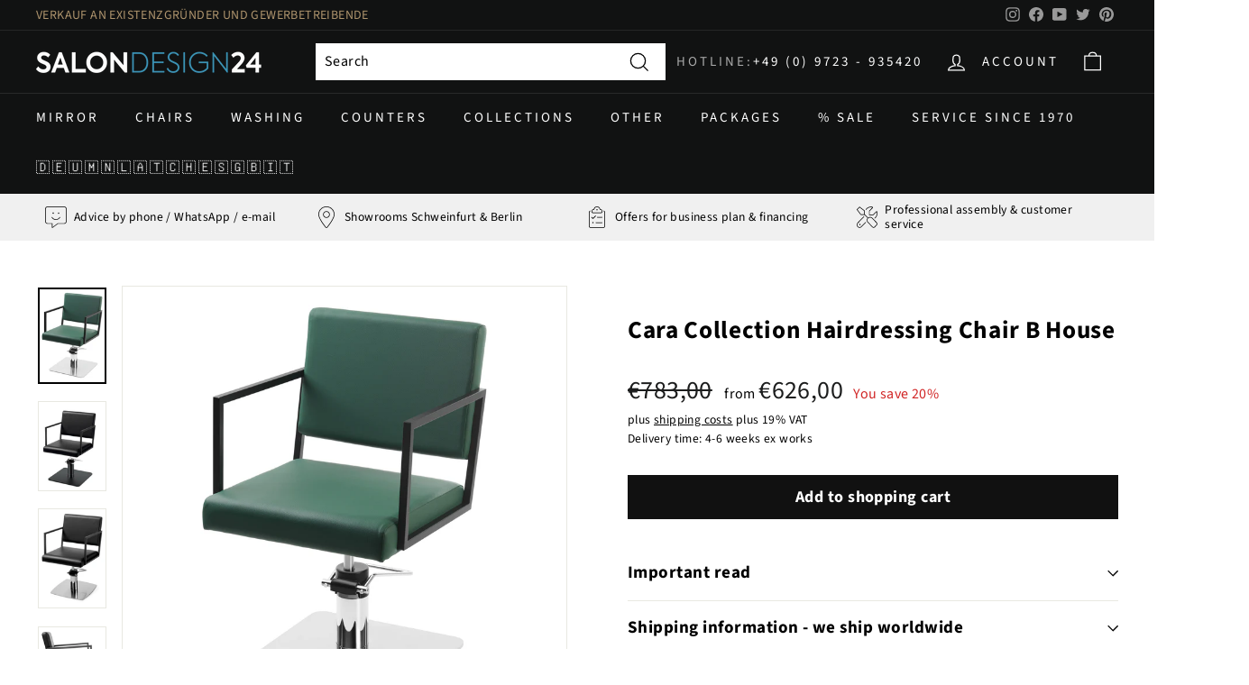

--- FILE ---
content_type: text/html; charset=utf-8
request_url: https://en.salondesign24.de/collections/cara-collection/products/cara-collection-friseurstuhl-b-haus
body_size: 64366
content:
<!doctype html>
<html class="no-js" lang="en" dir="ltr" data-wg-translated="en">
<head>
 <script src="https://widget.superchat.de/snippet.js?applicationKey=WCPxDo0Ol8v91M31951bp4NVn6" referrerpolicy="no-referrer-when-downgrade"></script>  
  





  <meta charset="utf-8">
  <meta http-equiv="X-UA-Compatible" content="IE=edge,chrome=1">
  <meta name="viewport" content="width=device-width,initial-scale=1">
  <meta name="theme-color" content="#111111">
  <link rel="canonical" href="https://en.salondesign24.de/products/cara-collection-friseurstuhl-b-haus">
  <link rel="preload" as="style" href="//salondesign24.de/cdn/shop/t/24/assets/theme.css?v=73588615698590303661766133000">
  <link rel="preload" as="script" href="//en.salondesign24.de/cdn/shop/t/24/assets/theme.js?v=25170710218250182181637696081">
  <link rel="preconnect" href="https://cdn.shopify.com">
  <link rel="preconnect" href="https://fonts.shopifycdn.com">
  <link rel="dns-prefetch" href="https://productreviews.shopifycdn.com">
  <link rel="dns-prefetch" href="https://ajax.googleapis.com">
  <link rel="dns-prefetch" href="https://maps.googleapis.com">
  <link rel="dns-prefetch" href="https://maps.gstatic.com"><link rel="shortcut icon" href="//salondesign24.de/cdn/shop/files/favicon_1e837bd2-7ec4-4e64-bf0b-a2ac84273156_32x32.png?v=1651587509" type="image/png"><title>Cara Collection hairdressing chair B-House
- Salondesign24
</title>
<meta name="description" content="Armrests not upholstered. The hairdressing chair from Cara impresses with its simple elegance. The hairdressing chair therefore comes into its own in both smaller salons and larger rooms. The modern design is completely tailored to the needs of your customers and promises comfortable and soft seating."><meta property="og:site_name" content="salondesign24">
  <meta property="og:url" content="https://en.salondesign24.de/products/cara-collection-friseurstuhl-b-haus">
  <meta property="og:title" content="Cara Collection Hairdressing Chair B House">
  <meta property="og:type" content="product">
  <meta property="og:description" content="Armrests not upholstered. The hairdressing chair from Cara impresses with its simple elegance. The hairdressing chair therefore comes into its own in both smaller salons and larger rooms. The modern design is completely tailored to the needs of your customers and promises comfortable and soft seating."><meta property="og:image" content="http://salondesign24.de/cdn/shop/files/YU.jpg?v=1763370767">
    <meta property="og:image:secure_url" content="https://salondesign24.de/cdn/shop/files/YU.jpg?v=1763370767">
    <meta property="og:image:width" content="1133">
    <meta property="og:image:height" content="1600"><meta name="twitter:site" content="@cde_salondesign">
  <meta name="twitter:card" content="summary_large_image">
  <meta name="twitter:title" content="Cara Collection Hairdressing Chair B House">
  <meta name="twitter:description" content="Armrests not upholstered. The hairdressing chair from Cara impresses with its simple elegance. The hairdressing chair therefore comes into its own in both smaller salons and larger rooms. The modern design is completely tailored to the needs of your customers and promises comfortable and soft seating.">
<style data-shopify="">@font-face {
  font-family: "Source Sans Pro";
  font-weight: 700;
  font-style: normal;
  font-display: swap;
  src: url("//salondesign24.de/cdn/fonts/source_sans_pro/sourcesanspro_n7.41cbad1715ffa6489ec3aab1c16fda6d5bdf2235.woff2") format("woff2"),
       url("//salondesign24.de/cdn/fonts/source_sans_pro/sourcesanspro_n7.01173495588557d2be0eb2bb2ecdf8e4f01cf917.woff") format("woff");
}

  @font-face {
  font-family: "Source Sans Pro";
  font-weight: 400;
  font-style: normal;
  font-display: swap;
  src: url("//salondesign24.de/cdn/fonts/source_sans_pro/sourcesanspro_n4.50ae3e156aed9a794db7e94c4d00984c7b66616c.woff2") format("woff2"),
       url("//salondesign24.de/cdn/fonts/source_sans_pro/sourcesanspro_n4.d1662e048bd96ae7123e46600ff9744c0d84502d.woff") format("woff");
}


  @font-face {
  font-family: "Source Sans Pro";
  font-weight: 600;
  font-style: normal;
  font-display: swap;
  src: url("//salondesign24.de/cdn/fonts/source_sans_pro/sourcesanspro_n6.cdbfc001bf7647698fff34a09dc1c625e4008e01.woff2") format("woff2"),
       url("//salondesign24.de/cdn/fonts/source_sans_pro/sourcesanspro_n6.75b644b223b15254f28282d56f730f2224564c8d.woff") format("woff");
}

  @font-face {
  font-family: "Source Sans Pro";
  font-weight: 400;
  font-style: italic;
  font-display: swap;
  src: url("//salondesign24.de/cdn/fonts/source_sans_pro/sourcesanspro_i4.130f29b9baa0095b80aea9236ca9ef6ab0069c67.woff2") format("woff2"),
       url("//salondesign24.de/cdn/fonts/source_sans_pro/sourcesanspro_i4.6146c8c8ae7b8853ccbbc8b859fcf805016ee743.woff") format("woff");
}

  @font-face {
  font-family: "Source Sans Pro";
  font-weight: 600;
  font-style: italic;
  font-display: swap;
  src: url("//salondesign24.de/cdn/fonts/source_sans_pro/sourcesanspro_i6.a7a1818228124da83a70eb72b7d34bc48e82dcd5.woff2") format("woff2"),
       url("//salondesign24.de/cdn/fonts/source_sans_pro/sourcesanspro_i6.b8fa4504ffc1355d545c5cb21d13a938148a52fa.woff") format("woff");
}

</style><link href="//salondesign24.de/cdn/shop/t/24/assets/theme.css?v=73588615698590303661766133000" rel="stylesheet" type="text/css" media="all">
<style data-shopify="">:root {
    --typeHeaderPrimary: "Source Sans Pro";
    --typeHeaderFallback: sans-serif;
    --typeHeaderSize: 32px;
    --typeHeaderWeight: 700;
    --typeHeaderLineHeight: 1.1;
    --typeHeaderSpacing: 0.025em;

    --typeBasePrimary:"Source Sans Pro";
    --typeBaseFallback:sans-serif;
    --typeBaseSize: 16px;
    --typeBaseWeight: 400;
    --typeBaseSpacing: 0.025em;
    --typeBaseLineHeight: 1.6;

    --colorSmallImageBg: #ffffff;
    --colorSmallImageBgDark: #f7f7f7;
    --colorLargeImageBg: #0f0f0f;
    --colorLargeImageBgLight: #303030;

    --iconWeight: 3px;
    --iconLinecaps: miter;

    
      --buttonRadius: 0px;
      --btnPadding: 11px 20px;
    

    
      --roundness: 0px;
    

    
      --gridThickness: 0px;
    

    --productTileMargin: 10%;
    --collectionTileMargin: 15%;

    --swatchSize: 49px;
  }

  @media screen and (max-width: 768px) {
    :root {
      --typeBaseSize: 14px;

      
        --roundness: 0px;
        --btnPadding: 9px 17px;
      
    }
  }</style><script>
    document.documentElement.className = document.documentElement.className.replace('no-js', 'js');
    window.theme = window.theme || {};
    theme.routes = {
      home: "/",
      collections: "/collections",
      cart: "/cart.js",
      cartPage: "/cart",
      cartAdd: "/cart/add.js",
      cartChange: "/cart/change.js",
      search: "/search"
    };
    theme.strings = {"soldOut":"Sold out","unavailable":"Nicht verfügbar","inStockLabel":"Auf Lager","stockLabel":"","willNotShipUntil":"Wird nach dem [date] versendet","willBeInStockAfter":"Wird nach dem [date] auf Lager sein","waitingForStock":"Inventar auf dem Weg","savePrice":"Sie sparen [saved_amount]","cartEmpty":"Ihr Einkaufswagen ist im Moment leer.","cartTermsConfirmation":"Sie müssen den Verkaufsbedingungen zustimmen","searchCollections":"Kollektionen:","searchPages":"Seiten:","searchArticles":"Artikel:"};
    theme.settings = {
      dynamicVariantsEnable: true,
      cartType: "dropdown",
      isCustomerTemplate: false,
      moneyFormat: "€{{amount_with_comma_separator}}",
      saveType: "percent",
      productImageSize: "square",
      productImageCover: false,
      predictiveSearch: true,
      predictiveSearchType: "product,article",
      superScriptSetting: false,
      superScriptPrice: false,
      quickView: false,
      quickAdd: false,
      themeName: 'Expanse',
      themeVersion: "2.2.0"
    };
  </script>
  <script>window.performance && window.performance.mark && window.performance.mark('shopify.content_for_header.start');</script><meta name="facebook-domain-verification" content="2hm25sa55yb96x69pwsutmd3yg1l6i">
<meta name="google-site-verification" content="OCoGIMxmwdWuu8SQMqsFKuZguXc-nbzswzi7m2hhcis">
<meta id="shopify-digital-wallet" name="shopify-digital-wallet" content="/56786288820/digital_wallets/dialog">
<meta name="shopify-checkout-api-token" content="a44f577b579d8e047199311fed7e921e">
<meta id="in-context-paypal-metadata" data-shop-id="56786288820" data-venmo-supported="false" data-environment="production" data-locale="de_DE" data-paypal-v4="true" data-currency="EUR">
<link rel="alternate" hreflang="x-default" href="https://salondesign24.de/products/cara-collection-friseurstuhl-b-haus">

























































<link rel="alternate" type="application/json+oembed" href="https://en.salondesign24.de/products/cara-collection-friseurstuhl-b-haus.oembed">
<script async="async" src="/checkouts/internal/preloads.js?locale=de-DE"></script>
<link rel="preconnect" href="https://shop.app" crossorigin="anonymous">
<script async="async" src="https://shop.app/checkouts/internal/preloads.js?locale=de-DE&shop_id=56786288820" crossorigin="anonymous"></script>
<script id="apple-pay-shop-capabilities" type="application/json">{"shopId":56786288820,"countryCode":"DE","currencyCode":"EUR","merchantCapabilities":["supports3DS"],"merchantId":"gid:\/\/shopify\/Shop\/56786288820","merchantName":"Salondesign24","requiredBillingContactFields":["postalAddress","email","phone"],"requiredShippingContactFields":["postalAddress","email","phone"],"shippingType":"shipping","supportedNetworks":["visa","maestro","masterCard","amex"],"total":{"type":"pending","label":"Salondesign24","amount":"1.00"},"shopifyPaymentsEnabled":true,"supportsSubscriptions":true}</script>
<script id="shopify-features" type="application/json">{"accessToken":"a44f577b579d8e047199311fed7e921e","betas":["rich-media-storefront-analytics"],"domain":"en.salondesign24.de","predictiveSearch":true,"shopId":56786288820,"locale":"de"}</script>
<script>var Shopify = Shopify || {};
Shopify.shop = "cde-t.myshopify.com";
Shopify.locale = "de";
Shopify.currency = {"active":"EUR","rate":"1.0"};
Shopify.country = "DE";
Shopify.theme = {"name":"ExpanseCDEv2.2.0","id":127331008692,"schema_name":"Expanse","schema_version":"2.2.0","theme_store_id":902,"role":"main"};
Shopify.theme.handle = "null";
Shopify.theme.style = {"id":null,"handle":null};
Shopify.cdnHost = "en.salondesign24.de/cdn";
Shopify.routes = Shopify.routes || {};
Shopify.routes.root = "/";</script>
<script type="module">!function(o){(o.Shopify=o.Shopify||{}).modules=!0}(window);</script>
<script>!function(o){function n(){var o=[];function n(){o.push(Array.prototype.slice.apply(arguments))}return n.q=o,n}var t=o.Shopify=o.Shopify||{};t.loadFeatures=n(),t.autoloadFeatures=n()}(window);</script>
<script>
  window.ShopifyPay = window.ShopifyPay || {};
  window.ShopifyPay.apiHost = "shop.app\/pay";
  window.ShopifyPay.redirectState = null;
</script>
<script id="shop-js-analytics" type="application/json">{"pageType":"product"}</script>
<script defer="defer" async="" type="module" src="//en.salondesign24.de/cdn/shopifycloud/shop-js/modules/v2/client.init-shop-cart-sync_kxAhZfSm.de.esm.js"></script>
<script defer="defer" async="" type="module" src="//en.salondesign24.de/cdn/shopifycloud/shop-js/modules/v2/chunk.common_5BMd6ono.esm.js"></script>
<script type="module">
  await import("//en.salondesign24.de/cdn/shopifycloud/shop-js/modules/v2/client.init-shop-cart-sync_kxAhZfSm.de.esm.js");
await import("//en.salondesign24.de/cdn/shopifycloud/shop-js/modules/v2/chunk.common_5BMd6ono.esm.js");

  window.Shopify.SignInWithShop?.initShopCartSync?.({"fedCMEnabled":true,"windoidEnabled":true});

</script>
<script>
  window.Shopify = window.Shopify || {};
  if (!window.Shopify.featureAssets) window.Shopify.featureAssets = {};
  window.Shopify.featureAssets['shop-js'] = {"shop-cart-sync":["modules/v2/client.shop-cart-sync_81xuAXRO.de.esm.js","modules/v2/chunk.common_5BMd6ono.esm.js"],"init-fed-cm":["modules/v2/client.init-fed-cm_B2l2C8gd.de.esm.js","modules/v2/chunk.common_5BMd6ono.esm.js"],"shop-button":["modules/v2/client.shop-button_DteRmTIv.de.esm.js","modules/v2/chunk.common_5BMd6ono.esm.js"],"init-windoid":["modules/v2/client.init-windoid_BrVTPDHy.de.esm.js","modules/v2/chunk.common_5BMd6ono.esm.js"],"shop-cash-offers":["modules/v2/client.shop-cash-offers_uZhaqfcC.de.esm.js","modules/v2/chunk.common_5BMd6ono.esm.js","modules/v2/chunk.modal_DhTZgVSk.esm.js"],"shop-toast-manager":["modules/v2/client.shop-toast-manager_lTRStNPf.de.esm.js","modules/v2/chunk.common_5BMd6ono.esm.js"],"init-shop-email-lookup-coordinator":["modules/v2/client.init-shop-email-lookup-coordinator_BhyMm2Vh.de.esm.js","modules/v2/chunk.common_5BMd6ono.esm.js"],"pay-button":["modules/v2/client.pay-button_uIj7-e2V.de.esm.js","modules/v2/chunk.common_5BMd6ono.esm.js"],"avatar":["modules/v2/client.avatar_BTnouDA3.de.esm.js"],"init-shop-cart-sync":["modules/v2/client.init-shop-cart-sync_kxAhZfSm.de.esm.js","modules/v2/chunk.common_5BMd6ono.esm.js"],"shop-login-button":["modules/v2/client.shop-login-button_hqVUT9QF.de.esm.js","modules/v2/chunk.common_5BMd6ono.esm.js","modules/v2/chunk.modal_DhTZgVSk.esm.js"],"init-customer-accounts-sign-up":["modules/v2/client.init-customer-accounts-sign-up_0Oyvgx7Z.de.esm.js","modules/v2/client.shop-login-button_hqVUT9QF.de.esm.js","modules/v2/chunk.common_5BMd6ono.esm.js","modules/v2/chunk.modal_DhTZgVSk.esm.js"],"init-shop-for-new-customer-accounts":["modules/v2/client.init-shop-for-new-customer-accounts_DojLPa1w.de.esm.js","modules/v2/client.shop-login-button_hqVUT9QF.de.esm.js","modules/v2/chunk.common_5BMd6ono.esm.js","modules/v2/chunk.modal_DhTZgVSk.esm.js"],"init-customer-accounts":["modules/v2/client.init-customer-accounts_DWlFj6gc.de.esm.js","modules/v2/client.shop-login-button_hqVUT9QF.de.esm.js","modules/v2/chunk.common_5BMd6ono.esm.js","modules/v2/chunk.modal_DhTZgVSk.esm.js"],"shop-follow-button":["modules/v2/client.shop-follow-button_BEIcZOGj.de.esm.js","modules/v2/chunk.common_5BMd6ono.esm.js","modules/v2/chunk.modal_DhTZgVSk.esm.js"],"lead-capture":["modules/v2/client.lead-capture_BSpzCmmh.de.esm.js","modules/v2/chunk.common_5BMd6ono.esm.js","modules/v2/chunk.modal_DhTZgVSk.esm.js"],"checkout-modal":["modules/v2/client.checkout-modal_8HiTfxyj.de.esm.js","modules/v2/chunk.common_5BMd6ono.esm.js","modules/v2/chunk.modal_DhTZgVSk.esm.js"],"shop-login":["modules/v2/client.shop-login_Fe0VhLV0.de.esm.js","modules/v2/chunk.common_5BMd6ono.esm.js","modules/v2/chunk.modal_DhTZgVSk.esm.js"],"payment-terms":["modules/v2/client.payment-terms_C8PkVPzh.de.esm.js","modules/v2/chunk.common_5BMd6ono.esm.js","modules/v2/chunk.modal_DhTZgVSk.esm.js"]};
</script>
<script>(function() {
  var isLoaded = false;
  function asyncLoad() {
    if (isLoaded) return;
    isLoaded = true;
    var urls = ["https:\/\/cdn.weglot.com\/weglot_script_tag.js?shop=cde-t.myshopify.com"];
    for (var i = 0; i < urls.length; i++) {
      var s = document.createElement('script');
      s.type = 'text/javascript';
      s.async = true;
      s.src = urls[i];
      var x = document.getElementsByTagName('script')[0];
      x.parentNode.insertBefore(s, x);
    }
  };
  if(window.attachEvent) {
    window.attachEvent('onload', asyncLoad);
  } else {
    window.addEventListener('load', asyncLoad, false);
  }
})();</script>
<script id="__st">var __st={"a":56786288820,"offset":3600,"reqid":"a5d5e405-8658-4045-8c5a-80ffe16eb470-1769018041","pageurl":"en.salondesign24.de\/collections\/cara-collection\/products\/cara-collection-friseurstuhl-b-haus","u":"a46472ada7d4","p":"product","rtyp":"product","rid":8011115430153};</script>
<script>window.ShopifyPaypalV4VisibilityTracking = true;</script>
<script id="captcha-bootstrap">!function(){'use strict';const t='contact',e='account',n='new_comment',o=[[t,t],['blogs',n],['comments',n],[t,'customer']],c=[[e,'customer_login'],[e,'guest_login'],[e,'recover_customer_password'],[e,'create_customer']],r=t=>t.map((([t,e])=>`form[action*='/${t}']:not([data-nocaptcha='true']) input[name='form_type'][value='${e}']`)).join(','),a=t=>()=>t?[...document.querySelectorAll(t)].map((t=>t.form)):[];function s(){const t=[...o],e=r(t);return a(e)}const i='password',u='form_key',d=['recaptcha-v3-token','g-recaptcha-response','h-captcha-response',i],f=()=>{try{return window.sessionStorage}catch{return}},m='__shopify_v',_=t=>t.elements[u];function p(t,e,n=!1){try{const o=window.sessionStorage,c=JSON.parse(o.getItem(e)),{data:r}=function(t){const{data:e,action:n}=t;return t[m]||n?{data:e,action:n}:{data:t,action:n}}(c);for(const[e,n]of Object.entries(r))t.elements[e]&&(t.elements[e].value=n);n&&o.removeItem(e)}catch(o){console.error('form repopulation failed',{error:o})}}const l='form_type',E='cptcha';function T(t){t.dataset[E]=!0}const w=window,h=w.document,L='Shopify',v='ce_forms',y='captcha';let A=!1;((t,e)=>{const n=(g='f06e6c50-85a8-45c8-87d0-21a2b65856fe',I='https://cdn.shopify.com/shopifycloud/storefront-forms-hcaptcha/ce_storefront_forms_captcha_hcaptcha.v1.5.2.iife.js',D={infoText:'Durch hCaptcha geschützt',privacyText:'Datenschutz',termsText:'Allgemeine Geschäftsbedingungen'},(t,e,n)=>{const o=w[L][v],c=o.bindForm;if(c)return c(t,g,e,D).then(n);var r;o.q.push([[t,g,e,D],n]),r=I,A||(h.body.append(Object.assign(h.createElement('script'),{id:'captcha-provider',async:!0,src:r})),A=!0)});var g,I,D;w[L]=w[L]||{},w[L][v]=w[L][v]||{},w[L][v].q=[],w[L][y]=w[L][y]||{},w[L][y].protect=function(t,e){n(t,void 0,e),T(t)},Object.freeze(w[L][y]),function(t,e,n,w,h,L){const[v,y,A,g]=function(t,e,n){const i=e?o:[],u=t?c:[],d=[...i,...u],f=r(d),m=r(i),_=r(d.filter((([t,e])=>n.includes(e))));return[a(f),a(m),a(_),s()]}(w,h,L),I=t=>{const e=t.target;return e instanceof HTMLFormElement?e:e&&e.form},D=t=>v().includes(t);t.addEventListener('submit',(t=>{const e=I(t);if(!e)return;const n=D(e)&&!e.dataset.hcaptchaBound&&!e.dataset.recaptchaBound,o=_(e),c=g().includes(e)&&(!o||!o.value);(n||c)&&t.preventDefault(),c&&!n&&(function(t){try{if(!f())return;!function(t){const e=f();if(!e)return;const n=_(t);if(!n)return;const o=n.value;o&&e.removeItem(o)}(t);const e=Array.from(Array(32),(()=>Math.random().toString(36)[2])).join('');!function(t,e){_(t)||t.append(Object.assign(document.createElement('input'),{type:'hidden',name:u})),t.elements[u].value=e}(t,e),function(t,e){const n=f();if(!n)return;const o=[...t.querySelectorAll(`input[type='${i}']`)].map((({name:t})=>t)),c=[...d,...o],r={};for(const[a,s]of new FormData(t).entries())c.includes(a)||(r[a]=s);n.setItem(e,JSON.stringify({[m]:1,action:t.action,data:r}))}(t,e)}catch(e){console.error('failed to persist form',e)}}(e),e.submit())}));const S=(t,e)=>{t&&!t.dataset[E]&&(n(t,e.some((e=>e===t))),T(t))};for(const o of['focusin','change'])t.addEventListener(o,(t=>{const e=I(t);D(e)&&S(e,y())}));const B=e.get('form_key'),M=e.get(l),P=B&&M;t.addEventListener('DOMContentLoaded',(()=>{const t=y();if(P)for(const e of t)e.elements[l].value===M&&p(e,B);[...new Set([...A(),...v().filter((t=>'true'===t.dataset.shopifyCaptcha))])].forEach((e=>S(e,t)))}))}(h,new URLSearchParams(w.location.search),n,t,e,['guest_login'])})(!0,!0)}();</script>
<script integrity="sha256-4kQ18oKyAcykRKYeNunJcIwy7WH5gtpwJnB7kiuLZ1E=" data-source-attribution="shopify.loadfeatures" defer="defer" src="//en.salondesign24.de/cdn/shopifycloud/storefront/assets/storefront/load_feature-a0a9edcb.js" crossorigin="anonymous"></script>
<script crossorigin="anonymous" defer="defer" src="//en.salondesign24.de/cdn/shopifycloud/storefront/assets/shopify_pay/storefront-65b4c6d7.js?v=20250812"></script>
<script data-source-attribution="shopify.dynamic_checkout.dynamic.init">var Shopify=Shopify||{};Shopify.PaymentButton=Shopify.PaymentButton||{isStorefrontPortableWallets:!0,init:function(){window.Shopify.PaymentButton.init=function(){};var t=document.createElement("script");t.src="https://en.salondesign24.de/cdn/shopifycloud/portable-wallets/latest/portable-wallets.de.js",t.type="module",document.head.appendChild(t)}};
</script>
<script data-source-attribution="shopify.dynamic_checkout.buyer_consent">
  function portableWalletsHideBuyerConsent(e){var t=document.getElementById("shopify-buyer-consent"),n=document.getElementById("shopify-subscription-policy-button");t&&n&&(t.classList.add("hidden"),t.setAttribute("aria-hidden","true"),n.removeEventListener("click",e))}function portableWalletsShowBuyerConsent(e){var t=document.getElementById("shopify-buyer-consent"),n=document.getElementById("shopify-subscription-policy-button");t&&n&&(t.classList.remove("hidden"),t.removeAttribute("aria-hidden"),n.addEventListener("click",e))}window.Shopify?.PaymentButton&&(window.Shopify.PaymentButton.hideBuyerConsent=portableWalletsHideBuyerConsent,window.Shopify.PaymentButton.showBuyerConsent=portableWalletsShowBuyerConsent);
</script>
<script data-source-attribution="shopify.dynamic_checkout.cart.bootstrap">document.addEventListener("DOMContentLoaded",(function(){function t(){return document.querySelector("shopify-accelerated-checkout-cart, shopify-accelerated-checkout")}if(t())Shopify.PaymentButton.init();else{new MutationObserver((function(e,n){t()&&(Shopify.PaymentButton.init(),n.disconnect())})).observe(document.body,{childList:!0,subtree:!0})}}));
</script>
<script id="scb4127" type="text/javascript" async="" src="https://en.salondesign24.de/cdn/shopifycloud/privacy-banner/storefront-banner.js"></script><link id="shopify-accelerated-checkout-styles" rel="stylesheet" media="screen" href="https://salondesign24.de/cdn/shopifycloud/portable-wallets/latest/accelerated-checkout-backwards-compat.css" crossorigin="anonymous">
<style id="shopify-accelerated-checkout-cart">
        #shopify-buyer-consent {
  margin-top: 1em;
  display: inline-block;
  width: 100%;
}

#shopify-buyer-consent.hidden {
  display: none;
}

#shopify-subscription-policy-button {
  background: none;
  border: none;
  padding: 0;
  text-decoration: underline;
  font-size: inherit;
  cursor: pointer;
}

#shopify-subscription-policy-button::before {
  box-shadow: none;
}

      </style>

<script>window.performance && window.performance.mark && window.performance.mark('shopify.content_for_header.end');</script>

<script>
    window.BOLD = window.BOLD || {};
        window.BOLD.options = window.BOLD.options || {};
        window.BOLD.options.settings = window.BOLD.options.settings || {};
        window.BOLD.options.settings.v1_variant_mode = window.BOLD.options.settings.v1_variant_mode || true;
        window.BOLD.options.settings.hybrid_fix_auto_insert_inputs =
        window.BOLD.options.settings.hybrid_fix_auto_insert_inputs || true;
</script>

<script>window.BOLD = window.BOLD || {};
    window.BOLD.common = window.BOLD.common || {};
    window.BOLD.common.Shopify = window.BOLD.common.Shopify || {};
    window.BOLD.common.Shopify.shop = {
      domain: 'en.salondesign24.de',
      permanent_domain: 'cde-t.myshopify.com',
      url: 'https://en.salondesign24.de',
      secure_url: 'https://en.salondesign24.de',
      money_format: "€{{amount_with_comma_separator}}",
      currency: "EUR"
    };
    window.BOLD.common.Shopify.customer = {
      id: null,
      tags: null,
    };
    window.BOLD.common.Shopify.cart = {"note":null,"attributes":{},"original_total_price":0,"total_price":0,"total_discount":0,"total_weight":0.0,"item_count":0,"items":[],"requires_shipping":false,"currency":"EUR","items_subtotal_price":0,"cart_level_discount_applications":[],"checkout_charge_amount":0};
    window.BOLD.common.template = 'product';window.BOLD.common.Shopify.formatMoney = function(money, format) {
        function n(t, e) {
            return "undefined" == typeof t ? e : t
        }
        function r(t, e, r, i) {
            if (e = n(e, 2),
                r = n(r, ","),
                i = n(i, "."),
            isNaN(t) || null == t)
                return 0;
            t = (t / 100).toFixed(e);
            var o = t.split(".")
                , a = o[0].replace(/(\d)(?=(\d\d\d)+(?!\d))/g, "$1" + r)
                , s = o[1] ? i + o[1] : "";
            return a + s
        }
        "string" == typeof money && (money = money.replace(".", ""));
        var i = ""
            , o = /\{\{\s*(\w+)\s*\}\}/
            , a = format || window.BOLD.common.Shopify.shop.money_format || window.Shopify.money_format || "$ {{ amount }}";
        switch (a.match(o)[1]) {
            case "amount":
                i = r(money, 2, ",", ".");
                break;
            case "amount_no_decimals":
                i = r(money, 0, ",", ".");
                break;
            case "amount_with_comma_separator":
                i = r(money, 2, ".", ",");
                break;
            case "amount_no_decimals_with_comma_separator":
                i = r(money, 0, ".", ",");
                break;
            case "amount_with_space_separator":
                i = r(money, 2, " ", ",");
                break;
            case "amount_no_decimals_with_space_separator":
                i = r(money, 0, " ", ",");
                break;
            case "amount_with_apostrophe_separator":
                i = r(money, 2, "'", ".");
                break;
        }
        return a.replace(o, i);
    };
    window.BOLD.common.Shopify.saveProduct = function (handle, product) {
      if (typeof handle === 'string' && typeof window.BOLD.common.Shopify.products[handle] === 'undefined') {
        if (typeof product === 'number') {
          window.BOLD.common.Shopify.handles[product] = handle;
          product = { id: product };
        }
        window.BOLD.common.Shopify.products[handle] = product;
      }
    };
    window.BOLD.common.Shopify.saveVariant = function (variant_id, variant) {
      if (typeof variant_id === 'number' && typeof window.BOLD.common.Shopify.variants[variant_id] === 'undefined') {
        window.BOLD.common.Shopify.variants[variant_id] = variant;
      }
    };window.BOLD.common.Shopify.products = window.BOLD.common.Shopify.products || {};
    window.BOLD.common.Shopify.variants = window.BOLD.common.Shopify.variants || {};
    window.BOLD.common.Shopify.handles = window.BOLD.common.Shopify.handles || {};window.BOLD.common.Shopify.handle = "cara-collection-friseurstuhl-b-haus"
window.BOLD.common.Shopify.saveProduct("cara-collection-friseurstuhl-b-haus", 8011115430153);window.BOLD.common.Shopify.saveVariant(43678060151049, { product_id: 8011115430153, product_handle: "cara-collection-friseurstuhl-b-haus", price: 62600, group_id: '', csp_metafield: {}});window.BOLD.apps_installed = {"Product Options":2} || {};window.BOLD.common.Shopify.saveProduct("cara-collection-401001p", 6839724409012);window.BOLD.common.Shopify.saveVariant(49118238834953, { product_id: 6839724409012, product_handle: "cara-collection-401001p", price: 48389, group_id: '', csp_metafield: {}});window.BOLD.common.Shopify.saveProduct("cara-collection-404003", 6850999189684);window.BOLD.common.Shopify.saveVariant(40550909182132, { product_id: 6850999189684, product_handle: "cara-collection-404003", price: 38665, group_id: '', csp_metafield: {}});window.BOLD.common.Shopify.saveProduct("cara-collection-403013", 6850998567092);window.BOLD.common.Shopify.saveVariant(40750667563188, { product_id: 6850998567092, product_handle: "cara-collection-403013", price: 146439, group_id: '', csp_metafield: {}});window.BOLD.common.Shopify.saveVariant(40750667595956, { product_id: 6850998567092, product_handle: "cara-collection-403013", price: 207562, group_id: '', csp_metafield: {}});window.BOLD.common.Shopify.saveProduct("cara-collection-4090110", 6851000402100);window.BOLD.common.Shopify.saveVariant(40550910820532, { product_id: 6851000402100, product_handle: "cara-collection-4090110", price: 17828, group_id: '', csp_metafield: {}});window.BOLD.common.Shopify.saveProduct("cara-collection-friseurstuhl-ching", 8011122802953);window.BOLD.common.Shopify.saveVariant(43678075027721, { product_id: 8011122802953, product_handle: "cara-collection-friseurstuhl-ching", price: 58576, group_id: '', csp_metafield: {}});window.BOLD.common.Shopify.saveProduct("cara-collection-403014", 6850998730932);window.BOLD.common.Shopify.saveVariant(40750686208180, { product_id: 6850998730932, product_handle: "cara-collection-403014", price: 156626, group_id: '', csp_metafield: {}});window.BOLD.common.Shopify.saveVariant(40750686240948, { product_id: 6850998730932, product_handle: "cara-collection-403014", price: 217749, group_id: '', csp_metafield: {}});window.BOLD.common.Shopify.saveVariant(40750686273716, { product_id: 6850998730932, product_handle: "cara-collection-403014", price: 379470, group_id: '', csp_metafield: {}});window.BOLD.common.Shopify.saveProduct("cara-collection-403001", 6850998042804);window.BOLD.common.Shopify.saveVariant(40550907576500, { product_id: 6850998042804, product_handle: "cara-collection-403001", price: 126065, group_id: '', csp_metafield: {}});window.BOLD.common.Shopify.saveProduct("cara-collection-401016p", 6839743840436);window.BOLD.common.Shopify.saveVariant(40485335630004, { product_id: 6839743840436, product_handle: "cara-collection-401016p", price: 58576, group_id: '', csp_metafield: {}});window.BOLD.common.Shopify.saveProduct("cara-collection-409005n", 6851000336564);window.BOLD.common.Shopify.saveVariant(40550910787764, { product_id: 6851000336564, product_handle: "cara-collection-409005n", price: 3704, group_id: '', csp_metafield: {}});window.BOLD.common.Shopify.saveProduct("cara-collection-403005", 6850998370484);window.BOLD.common.Shopify.saveVariant(40745217851572, { product_id: 6850998370484, product_handle: "cara-collection-403005", price: 258497, group_id: '', csp_metafield: {}});window.BOLD.common.Shopify.saveVariant(40745217884340, { product_id: 6850998370484, product_handle: "cara-collection-403005", price: 380743, group_id: '', csp_metafield: {}});window.BOLD.common.Shopify.saveVariant(40745217917108, { product_id: 6850998370484, product_handle: "cara-collection-403005", price: 704184, group_id: '', csp_metafield: {}});window.BOLD.common.Shopify.saveProduct("cara-collection-409004", 6851000238260);window.BOLD.common.Shopify.saveVariant(40550910623924, { product_id: 6851000238260, product_handle: "cara-collection-409004", price: 9146, group_id: '', csp_metafield: {}});window.BOLD.common.Shopify.saveProduct("cara-collection-404001", 6850999124148);window.BOLD.common.Shopify.saveVariant(40550909083828, { product_id: 6850999124148, product_handle: "cara-collection-404001", price: 28015, group_id: '', csp_metafield: {}});window.BOLD.common.Shopify.saveProduct("cara-collection-403004", 6850998239412);window.BOLD.common.Shopify.saveVariant(40907782553780, { product_id: 6850998239412, product_handle: "cara-collection-403004", price: 138800, group_id: '', csp_metafield: {}});window.BOLD.common.Shopify.saveVariant(40907782586548, { product_id: 6850998239412, product_handle: "cara-collection-403004", price: 199922, group_id: '', csp_metafield: {}});window.BOLD.common.Shopify.saveVariant(40907782619316, { product_id: 6850998239412, product_handle: "cara-collection-403004", price: 361642, group_id: '', csp_metafield: {}});window.BOLD.common.Shopify.saveProduct("cara-collection-401018p", 6839744004276);window.BOLD.common.Shopify.saveVariant(40485335859380, { product_id: 6839744004276, product_handle: "cara-collection-401018p", price: 71310, group_id: '', csp_metafield: {}});window.BOLD.common.Shopify.saveProduct("cara-collection-friseurstuhl-ativa", 8011118543113);window.BOLD.common.Shopify.saveVariant(43678066508041, { product_id: 8011118543113, product_handle: "cara-collection-friseurstuhl-ativa", price: 48389, group_id: '', csp_metafield: {}});window.BOLD.common.Shopify.saveProduct("kopie-von-cara-collection-waschsofa-jumbo-wash-sofa", 6901740601524);window.BOLD.common.Shopify.saveVariant(40745249702068, { product_id: 6901740601524, product_handle: "kopie-von-cara-collection-waschsofa-jumbo-wash-sofa", price: 258497, group_id: '', csp_metafield: {}});window.BOLD.common.Shopify.saveVariant(40745249767604, { product_id: 6901740601524, product_handle: "kopie-von-cara-collection-waschsofa-jumbo-wash-sofa", price: 380743, group_id: '', csp_metafield: {}});window.BOLD.common.Shopify.saveVariant(40745249800372, { product_id: 6901740601524, product_handle: "kopie-von-cara-collection-waschsofa-jumbo-wash-sofa", price: 704184, group_id: '', csp_metafield: {}});window.BOLD.common.Shopify.saveProduct("kopie-von-cara-collection-mixecke-mit-waschbecken-wasserhahn-labo", 6901486158004);window.BOLD.common.Shopify.saveVariant(48962038825225, { product_id: 6901486158004, product_handle: "kopie-von-cara-collection-mixecke-mit-waschbecken-wasserhahn-labo", price: 146439, group_id: '', csp_metafield: {}});window.BOLD.common.Shopify.saveVariant(48962038857993, { product_id: 6901486158004, product_handle: "kopie-von-cara-collection-mixecke-mit-waschbecken-wasserhahn-labo", price: 146439, group_id: '', csp_metafield: {}});window.BOLD.common.Shopify.saveProduct("kopie-von-cara-collection-spiegel-b-haus-1", 6895949185204);window.BOLD.common.Shopify.saveVariant(40734967824564, { product_id: 6895949185204, product_handle: "kopie-von-cara-collection-spiegel-b-haus-1", price: 67490, group_id: '', csp_metafield: {}});window.BOLD.common.Shopify.saveProduct("kopie-von-cara-collection-spiegel-laola-1", 6895714402484);window.BOLD.common.Shopify.saveVariant(56455735378185, { product_id: 6895714402484, product_handle: "kopie-von-cara-collection-spiegel-laola-1", price: 41600, group_id: '', csp_metafield: {}});window.BOLD.common.Shopify.saveVariant(56455735410953, { product_id: 6895714402484, product_handle: "kopie-von-cara-collection-spiegel-laola-1", price: 62200, group_id: '', csp_metafield: {}});window.BOLD.common.Shopify.saveProduct("cara-collection-409002", 6851000172724);window.BOLD.common.Shopify.saveVariant(40550910525620, { product_id: 6851000172724, product_handle: "cara-collection-409002", price: 19564, group_id: '', csp_metafield: {}});window.BOLD.common.Shopify.saveProduct("cara-collection-407001", 6851000008884);window.BOLD.common.Shopify.saveVariant(40550910329012, { product_id: 6851000008884, product_handle: "cara-collection-407001", price: 101871, group_id: '', csp_metafield: {}});window.BOLD.common.Shopify.saveProduct("cara-collection-406002", 6850999845044);window.BOLD.common.Shopify.saveVariant(40550910034100, { product_id: 6850999845044, product_handle: "cara-collection-406002", price: 57303, group_id: '', csp_metafield: {}});window.BOLD.common.Shopify.saveProduct("cara-collection-404006", 6850999353524);window.BOLD.common.Shopify.saveVariant(40562278465716, { product_id: 6850999353524, product_handle: "cara-collection-404006", price: 87864, group_id: '', csp_metafield: {}});window.BOLD.common.Shopify.saveVariant(40562278498484, { product_id: 6850999353524, product_handle: "cara-collection-404006", price: 101756, group_id: '', csp_metafield: {}});window.BOLD.common.Shopify.saveVariant(40568638963892, { product_id: 6850999353524, product_handle: "cara-collection-404006", price: 101756, group_id: '', csp_metafield: {}});window.BOLD.common.Shopify.saveProduct("cara-collection-403010", 6850998927540);window.BOLD.common.Shopify.saveVariant(40749916127412, { product_id: 6850998927540, product_handle: "cara-collection-403010", price: 198648, group_id: '', csp_metafield: {}});window.BOLD.common.Shopify.saveVariant(40749916160180, { product_id: 6850998927540, product_handle: "cara-collection-403010", price: 259771, group_id: '', csp_metafield: {}});window.BOLD.common.Shopify.saveVariant(40749916192948, { product_id: 6850998927540, product_handle: "cara-collection-403010", price: 421491, group_id: '', csp_metafield: {}});window.BOLD.common.Shopify.saveProduct("cara-collection-403007t", 6850998534324);window.BOLD.common.Shopify.saveVariant(40550908264628, { product_id: 6850998534324, product_handle: "cara-collection-403007t", price: 152807, group_id: '', csp_metafield: {}});window.BOLD.common.Shopify.saveProduct("cara-collection-401011p", 6839744037044);window.BOLD.common.Shopify.saveVariant(40485335892148, { product_id: 6839744037044, product_handle: "cara-collection-401011p", price: 117152, group_id: '', csp_metafield: {}});window.BOLD.common.Shopify.saveProduct("cara-collection-401017p", 6839743873204);window.BOLD.common.Shopify.saveVariant(40485335662772, { product_id: 6839743873204, product_handle: "cara-collection-401017p", price: 61123, group_id: '', csp_metafield: {}});window.BOLD.common.Shopify.saveProduct("cara-collection-401015p", 6839743774900);window.BOLD.common.Shopify.saveVariant(40485335564468, { product_id: 6839743774900, product_handle: "cara-collection-401015p", price: 54755, group_id: '', csp_metafield: {}});window.BOLD.common.Shopify.saveProduct("cara-collection-401008p", 6839724572852);window.BOLD.common.Shopify.saveVariant(40485215535284, { product_id: 6839724572852, product_handle: "cara-collection-401008p", price: 56029, group_id: '', csp_metafield: {}});window.BOLD.common.Shopify.saveProduct("cara-collection-401002p", 6839724441780);window.BOLD.common.Shopify.saveVariant(40485215043764, { product_id: 6839724441780, product_handle: "cara-collection-401002p", price: 49662, group_id: '', csp_metafield: {}});window.BOLD.common.Shopify.saveProduct("cara-collection-spiegel-flower-4s-insel", 15427577807113);window.BOLD.common.Shopify.saveVariant(56503678271753, { product_id: 15427577807113, product_handle: "cara-collection-spiegel-flower-4s-insel", price: 166300, group_id: '', csp_metafield: {}});window.BOLD.common.Shopify.saveVariant(56503678304521, { product_id: 15427577807113, product_handle: "cara-collection-spiegel-flower-4s-insel", price: 198200, group_id: '', csp_metafield: {}});window.BOLD.common.Shopify.saveVariant(56503678337289, { product_id: 15427577807113, product_handle: "cara-collection-spiegel-flower-4s-insel", price: 198200, group_id: '', csp_metafield: {}});window.BOLD.common.Shopify.saveVariant(56503678370057, { product_id: 15427577807113, product_handle: "cara-collection-spiegel-flower-4s-insel", price: 198200, group_id: '', csp_metafield: {}});window.BOLD.common.Shopify.saveVariant(56503678402825, { product_id: 15427577807113, product_handle: "cara-collection-spiegel-flower-4s-insel", price: 203400, group_id: '', csp_metafield: {}});window.BOLD.common.Shopify.saveVariant(56503678435593, { product_id: 15427577807113, product_handle: "cara-collection-spiegel-flower-4s-insel", price: 235000, group_id: '', csp_metafield: {}});window.BOLD.common.Shopify.saveVariant(56503678468361, { product_id: 15427577807113, product_handle: "cara-collection-spiegel-flower-4s-insel", price: 235000, group_id: '', csp_metafield: {}});window.BOLD.common.Shopify.saveVariant(56503678501129, { product_id: 15427577807113, product_handle: "cara-collection-spiegel-flower-4s-insel", price: 235000, group_id: '', csp_metafield: {}});window.BOLD.common.Shopify.saveProduct("cara-collection-spiegel-flower-2s-insel", 15427575218441);window.BOLD.common.Shopify.saveVariant(56503365533961, { product_id: 15427575218441, product_handle: "cara-collection-spiegel-flower-2s-insel", price: 90700, group_id: '', csp_metafield: {}});window.BOLD.common.Shopify.saveVariant(56503365566729, { product_id: 15427575218441, product_handle: "cara-collection-spiegel-flower-2s-insel", price: 98700, group_id: '', csp_metafield: {}});window.BOLD.common.Shopify.saveVariant(56503365599497, { product_id: 15427575218441, product_handle: "cara-collection-spiegel-flower-2s-insel", price: 98700, group_id: '', csp_metafield: {}});window.BOLD.common.Shopify.saveVariant(56503365632265, { product_id: 15427575218441, product_handle: "cara-collection-spiegel-flower-2s-insel", price: 98700, group_id: '', csp_metafield: {}});window.BOLD.common.Shopify.saveVariant(56503365665033, { product_id: 15427575218441, product_handle: "cara-collection-spiegel-flower-2s-insel", price: 109000, group_id: '', csp_metafield: {}});window.BOLD.common.Shopify.saveVariant(56503365697801, { product_id: 15427575218441, product_handle: "cara-collection-spiegel-flower-2s-insel", price: 125000, group_id: '', csp_metafield: {}});window.BOLD.common.Shopify.saveVariant(56503365730569, { product_id: 15427575218441, product_handle: "cara-collection-spiegel-flower-2s-insel", price: 125000, group_id: '', csp_metafield: {}});window.BOLD.common.Shopify.saveVariant(56503365763337, { product_id: 15427575218441, product_handle: "cara-collection-spiegel-flower-2s-insel", price: 125000, group_id: '', csp_metafield: {}});window.BOLD.common.Shopify.saveProduct("cara-collection-spiegel-flower-1s", 15425481834761);window.BOLD.common.Shopify.saveVariant(56457655877897, { product_id: 15425481834761, product_handle: "cara-collection-spiegel-flower-1s", price: 51100, group_id: '', csp_metafield: {}});window.BOLD.common.Shopify.saveVariant(56457655910665, { product_id: 15425481834761, product_handle: "cara-collection-spiegel-flower-1s", price: 59100, group_id: '', csp_metafield: {}});window.BOLD.common.Shopify.saveVariant(56457655943433, { product_id: 15425481834761, product_handle: "cara-collection-spiegel-flower-1s", price: 59100, group_id: '', csp_metafield: {}});window.BOLD.common.Shopify.saveVariant(56457655976201, { product_id: 15425481834761, product_handle: "cara-collection-spiegel-flower-1s", price: 59100, group_id: '', csp_metafield: {}});window.BOLD.common.Shopify.saveVariant(56457656008969, { product_id: 15425481834761, product_handle: "cara-collection-spiegel-flower-1s", price: 69500, group_id: '', csp_metafield: {}});window.BOLD.common.Shopify.saveVariant(56457656041737, { product_id: 15425481834761, product_handle: "cara-collection-spiegel-flower-1s", price: 77500, group_id: '', csp_metafield: {}});window.BOLD.common.Shopify.saveVariant(56457656074505, { product_id: 15425481834761, product_handle: "cara-collection-spiegel-flower-1s", price: 77500, group_id: '', csp_metafield: {}});window.BOLD.common.Shopify.saveVariant(56457656107273, { product_id: 15425481834761, product_handle: "cara-collection-spiegel-flower-1s", price: 77500, group_id: '', csp_metafield: {}});window.BOLD.common.Shopify.saveProduct("cara-collection-spiegel-flower-2s-wand-1", 15425465254153);window.BOLD.common.Shopify.saveVariant(56457605316873, { product_id: 15425465254153, product_handle: "cara-collection-spiegel-flower-2s-wand-1", price: 100400, group_id: '', csp_metafield: {}});window.BOLD.common.Shopify.saveVariant(56457605349641, { product_id: 15425465254153, product_handle: "cara-collection-spiegel-flower-2s-wand-1", price: 116400, group_id: '', csp_metafield: {}});window.BOLD.common.Shopify.saveVariant(56457605382409, { product_id: 15425465254153, product_handle: "cara-collection-spiegel-flower-2s-wand-1", price: 116400, group_id: '', csp_metafield: {}});window.BOLD.common.Shopify.saveVariant(56457605415177, { product_id: 15425465254153, product_handle: "cara-collection-spiegel-flower-2s-wand-1", price: 116400, group_id: '', csp_metafield: {}});window.BOLD.common.Shopify.saveVariant(56457605447945, { product_id: 15425465254153, product_handle: "cara-collection-spiegel-flower-2s-wand-1", price: 137100, group_id: '', csp_metafield: {}});window.BOLD.common.Shopify.saveVariant(56457605480713, { product_id: 15425465254153, product_handle: "cara-collection-spiegel-flower-2s-wand-1", price: 153100, group_id: '', csp_metafield: {}});window.BOLD.common.Shopify.saveVariant(56457605513481, { product_id: 15425465254153, product_handle: "cara-collection-spiegel-flower-2s-wand-1", price: 153100, group_id: '', csp_metafield: {}});window.BOLD.common.Shopify.saveVariant(56457605546249, { product_id: 15425465254153, product_handle: "cara-collection-spiegel-flower-2s-wand-1", price: 153100, group_id: '', csp_metafield: {}});window.BOLD.common.Shopify.saveProduct("cara-collection-spiegel-jannik-kopie", 15424876151049);window.BOLD.common.Shopify.saveVariant(56455791345929, { product_id: 15424876151049, product_handle: "cara-collection-spiegel-jannik-kopie", price: 43200, group_id: '', csp_metafield: {}});window.BOLD.common.Shopify.saveVariant(56455791378697, { product_id: 15424876151049, product_handle: "cara-collection-spiegel-jannik-kopie", price: 63600, group_id: '', csp_metafield: {}});window.BOLD.common.Shopify.saveProduct("cara-collection-spiegel-jannik", 15424874217737);window.BOLD.common.Shopify.saveVariant(56455787512073, { product_id: 15424874217737, product_handle: "cara-collection-spiegel-jannik", price: 43200, group_id: '', csp_metafield: {}});window.BOLD.common.Shopify.saveVariant(56455787544841, { product_id: 15424874217737, product_handle: "cara-collection-spiegel-jannik", price: 63600, group_id: '', csp_metafield: {}});window.BOLD.common.Shopify.saveProduct("cara-collection-spiegel-yeah", 15424873562377);window.BOLD.common.Shopify.saveVariant(56455785251081, { product_id: 15424873562377, product_handle: "cara-collection-spiegel-yeah", price: 41600, group_id: '', csp_metafield: {}});window.BOLD.common.Shopify.saveVariant(56455785283849, { product_id: 15424873562377, product_handle: "cara-collection-spiegel-yeah", price: 62200, group_id: '', csp_metafield: {}});window.BOLD.common.Shopify.saveProduct("cara-collection-spiegel-flower", 15424869662985);window.BOLD.common.Shopify.saveVariant(56455741079817, { product_id: 15424869662985, product_handle: "cara-collection-spiegel-flower", price: 41600, group_id: '', csp_metafield: {}});window.BOLD.common.Shopify.saveVariant(56457562915081, { product_id: 15424869662985, product_handle: "cara-collection-spiegel-flower", price: 51600, group_id: '', csp_metafield: {}});window.BOLD.common.Shopify.saveVariant(56457562947849, { product_id: 15424869662985, product_handle: "cara-collection-spiegel-flower", price: 51600, group_id: '', csp_metafield: {}});window.BOLD.common.Shopify.saveVariant(56457562980617, { product_id: 15424869662985, product_handle: "cara-collection-spiegel-flower", price: 51600, group_id: '', csp_metafield: {}});window.BOLD.common.Shopify.saveVariant(56455741112585, { product_id: 15424869662985, product_handle: "cara-collection-spiegel-flower", price: 62200, group_id: '', csp_metafield: {}});window.BOLD.common.Shopify.saveVariant(56457563013385, { product_id: 15424869662985, product_handle: "cara-collection-spiegel-flower", price: 72200, group_id: '', csp_metafield: {}});window.BOLD.common.Shopify.saveVariant(56457563046153, { product_id: 15424869662985, product_handle: "cara-collection-spiegel-flower", price: 72200, group_id: '', csp_metafield: {}});window.BOLD.common.Shopify.saveVariant(56457563078921, { product_id: 15424869662985, product_handle: "cara-collection-spiegel-flower", price: 72200, group_id: '', csp_metafield: {}});window.BOLD.common.Shopify.saveProduct("cara-collection-waschsessel-ela", 15424865337609);window.BOLD.common.Shopify.saveVariant(56455725711625, { product_id: 15424865337609, product_handle: "cara-collection-waschsessel-ela", price: 205016, group_id: '', csp_metafield: {}});window.BOLD.common.Shopify.saveVariant(56455725744393, { product_id: 15424865337609, product_handle: "cara-collection-waschsessel-ela", price: 266138, group_id: '', csp_metafield: {}});window.BOLD.common.Shopify.saveProduct("cara-collection-friseurstuhl-touch", 15424716996873);window.BOLD.common.Shopify.saveVariant(56455348683017, { product_id: 15424716996873, product_handle: "cara-collection-friseurstuhl-touch", price: 59849, group_id: '', csp_metafield: {}});window.BOLD.common.Shopify.saveProduct("cara-collection-friseurstuhl-jumbo", 15424710115593);window.BOLD.common.Shopify.saveVariant(56455325548809, { product_id: 15424710115593, product_handle: "cara-collection-friseurstuhl-jumbo", price: 49662, group_id: '', csp_metafield: {}});window.BOLD.common.Shopify.saveProduct("cara-collection-friseurstuhl-saki-kopie", 15424704381193);window.BOLD.common.Shopify.saveVariant(56455287898377, { product_id: 15424704381193, product_handle: "cara-collection-friseurstuhl-saki-kopie", price: 117152, group_id: '', csp_metafield: {}});window.BOLD.common.Shopify.saveProduct("cara-collection-friseurstuhl-leon", 15424703693065);window.BOLD.common.Shopify.saveVariant(56455286391049, { product_id: 15424703693065, product_handle: "cara-collection-friseurstuhl-leon", price: 68040, group_id: '', csp_metafield: {}});window.BOLD.common.Shopify.saveProduct("cara-collection-friseurstuhl-chico", 15424703136009);window.BOLD.common.Shopify.saveVariant(56455285113097, { product_id: 15424703136009, product_handle: "cara-collection-friseurstuhl-chico", price: 65900, group_id: '', csp_metafield: {}});window.BOLD.common.Shopify.saveProduct("cara-collection-friseurstuhl-silo", 15424702382345);window.BOLD.common.Shopify.saveVariant(56455282852105, { product_id: 15424702382345, product_handle: "cara-collection-friseurstuhl-silo", price: 59400, group_id: '', csp_metafield: {}});window.BOLD.common.Shopify.saveProduct("cara-collection-friseurstuhl-b-haus-kopie", 15424695730441);window.BOLD.common.Shopify.saveVariant(56455275217161, { product_id: 15424695730441, product_handle: "cara-collection-friseurstuhl-b-haus-kopie", price: 62396, group_id: '', csp_metafield: {}});window.BOLD.common.Shopify.saveProduct("cara-collection-spiegel-lias", 15422543036681);window.BOLD.common.Shopify.saveVariant(56445241032969, { product_id: 15422543036681, product_handle: "cara-collection-spiegel-lias", price: 99900, group_id: '', csp_metafield: {}});window.BOLD.common.Shopify.saveProduct("cara-collection-spiegel-lori", 15422539202825);window.BOLD.common.Shopify.saveVariant(56445229957385, { product_id: 15422539202825, product_handle: "cara-collection-spiegel-lori", price: 89600, group_id: '', csp_metafield: {}});window.BOLD.common.Shopify.saveProduct("pahi-4er-frisiertisch-baltic-kopie", 15422523638025);window.BOLD.common.Shopify.saveVariant(56445181460745, { product_id: 15422523638025, product_handle: "pahi-4er-frisiertisch-baltic-kopie", price: 177120, group_id: '', csp_metafield: {}});window.BOLD.common.Shopify.saveVariant(56445181493513, { product_id: 15422523638025, product_handle: "pahi-4er-frisiertisch-baltic-kopie", price: 209000, group_id: '', csp_metafield: {}});window.BOLD.common.Shopify.saveVariant(56445181526281, { product_id: 15422523638025, product_handle: "pahi-4er-frisiertisch-baltic-kopie", price: 209000, group_id: '', csp_metafield: {}});window.BOLD.common.Shopify.saveVariant(56445181559049, { product_id: 15422523638025, product_handle: "pahi-4er-frisiertisch-baltic-kopie", price: 209000, group_id: '', csp_metafield: {}});window.BOLD.common.Shopify.saveProduct("cara-collection-spiegel-dual", 15422486118665);window.BOLD.common.Shopify.saveVariant(56445090103561, { product_id: 15422486118665, product_handle: "cara-collection-spiegel-dual", price: 35640, group_id: '', csp_metafield: {}});window.BOLD.common.Shopify.metafields = window.BOLD.common.Shopify.metafields || {};window.BOLD.common.Shopify.metafields["bold_rp"] = {};window.BOLD.common.Shopify.metafields["bold_csp_defaults"] = {};window.BOLD.common.cacheParams = window.BOLD.common.cacheParams || {};
    window.BOLD.common.cacheParams.options = 1668006117;
</script>

<script>
    window.BOLD.common.cacheParams.options = 1768917217;
</script>
<link href="//salondesign24.de/cdn/shop/t/24/assets/bold-options.css?v=49489254530828290691637694196" rel="stylesheet" type="text/css" media="all">
<script src="https://options.shopapps.site/js/options.js" type="text/javascript"></script>
  <script src="//en.salondesign24.de/cdn/shop/t/24/assets/vendor-scripts-v1.js" defer="defer"></script>
  <script src="//en.salondesign24.de/cdn/shop/t/24/assets/cde-custom.js?v=132712549524422975961701939609" defer="defer"></script>  
  <script src="//en.salondesign24.de/cdn/shop/t/24/assets/theme.js?v=25170710218250182181637696081" defer="defer"></script>









<!--Start Weglot Script-->
<script type="application/json" id="weglot-data">{"allLanguageUrls":{"de":"https://salondesign24.de/collections/cara-collection/products/cara-collection-friseurstuhl-b-haus","en":"https://en.salondesign24.de/collections/cara-collection/products/cara-collection-friseurstuhl-b-haus","nl":"https://nl.salondesign24.de/collections/cara-collection/products/cara-collection-friseurstuhl-b-haus","es":"https://es.salondesign24.de/collections/cara-collection/products/cara-collection-friseurstuhl-b-haus","cs":"https://cs.salondesign24.de/collections/cara-collection/products/cara-collection-friseurstuhl-b-haus","it":"https://it.salondesign24.de/collections/cara-collection/products/cara-collection-friseurstuhl-b-haus"},"originalCanonicalUrl":"https://salondesign24.de/products/cara-collection-friseurstuhl-b-haus","originalPath":"/collections/cara-collection/products/cara-collection-friseurstuhl-b-haus","settings":{"auto_switch":false,"auto_switch_fallback":"en","category":7,"custom_settings":{"dynamic":"","live":true,"button_style":{"with_name":true,"full_name":false,"is_dropdown":true,"with_flags":true,"custom_css":"","flag_type":"circle"},"switchers":[{"style":{"full_name":false,"with_name":true,"is_dropdown":false,"with_flags":true,"flag_type":"shiny","invert_flags":false},"location":{"target":".footer__blocks","sibling":null}}],"translate_search":true,"translate_images":false,"loading_bar":true,"hide_switcher":false,"wait_transition":true},"deleted_at":null,"dynamics":[{"value":".bold_options"}],"excluded_blocks":[{"value":".weglot_excluded","description":"Inhalt wird nicht übersetzt"},{"value":"#Product-content-ced90a6b-3dc3-400b-93f4-18ede1fda41b7040909377716 p","description":""}],"excluded_paths":[{"excluded_languages":["cs","es","it","nl"],"language_button_displayed":true,"type":"CONTAIN","value":"/policies/terms-of-service"},{"excluded_languages":["cs","es","it","nl"],"language_button_displayed":true,"type":"CONTAIN","value":"/policies/privacy-policy"}],"external_enabled":false,"host":"salondesign24.de","is_dns_set":false,"is_https":true,"language_from":"de","language_from_custom_flag":null,"language_from_custom_name":null,"languages":[{"connect_host_destination":{"is_dns_set":true,"created_on_aws":1645723837,"host":"en.salondesign24.de"},"custom_code":null,"custom_flag":null,"custom_local_name":null,"custom_name":null,"enabled":true,"language_to":"en"},{"connect_host_destination":{"is_dns_set":true,"created_on_aws":1645723837,"host":"nl.salondesign24.de"},"custom_code":null,"custom_flag":null,"custom_local_name":null,"custom_name":null,"enabled":true,"language_to":"nl"},{"connect_host_destination":{"is_dns_set":true,"created_on_aws":1645723837,"host":"es.salondesign24.de"},"custom_code":null,"custom_flag":null,"custom_local_name":null,"custom_name":null,"enabled":true,"language_to":"es"},{"connect_host_destination":{"is_dns_set":true,"created_on_aws":1645723837,"host":"cs.salondesign24.de"},"custom_code":null,"custom_flag":null,"custom_local_name":null,"custom_name":null,"enabled":true,"language_to":"cs"},{"connect_host_destination":{"is_dns_set":true,"created_on_aws":1645723837,"host":"it.salondesign24.de"},"custom_code":null,"custom_flag":null,"custom_local_name":null,"custom_name":null,"enabled":true,"language_to":"it"}],"media_enabled":false,"page_views_enabled":false,"technology_id":2,"technology_name":"Shopify","translation_engine":3,"url_type":"SUBDOMAIN","versions":{"translation":1710422119}}}</script>
<script src="https://cdn.weglot.com/weglot.min.js"></script>
<script id="has-script-tags">Weglot.initialize({ api_key:"wg_c9e2455bf99c648d726e1197aad093aa3" });</script>
<!--End Weglot Script-->


<!-- Global site tag (gtag.js) - Google Ads: 1048454354 -->
<script async="" src="https://www.googletagmanager.com/gtag/js?id=AW-1048454354"></script>
<script>
  window.dataLayer = window.dataLayer || [];
  function gtag(){dataLayer.push(arguments);}
  gtag('js', new Date());
  gtag('config', 'AW-1048454354');
</script>
  
<!-- BEGIN app block: shopify://apps/gsc-instagram-feed/blocks/embed/96970b1b-b770-454f-b16b-51f47e1aa4ed --><script>
  try {
    window.GSC_INSTAFEED_WIDGETS = [{"key":"GSC-mrgCNpXnGMsmbIX","popup":{"avatar":true,"caption":true,"username":true,"likeCount":true,"permalink":true,"commentsCount":true,"permalinkText":"TON"},"blocks":[{"id":"heading-dQcNTFadXShk","type":"heading","align":"center","color":"#000000","value":"Für alle Tipps – jetzt folgen!","enabled":true,"padding":{"mobile":{},"desktop":{}},"fontWeight":"700","textTransform":"unset","mobileFontSize":"24px","desktopFontSize":"28px"},{"id":"text-vuymIyIOUJGq","type":"text","align":"center","color":"#616161","value":"Join our community for daily inspiration and a closer look at our creations","enabled":false,"padding":{"mobile":{"bottom":"8px"},"desktop":{"bottom":"12px"}},"fontWeight":"400","textTransform":"unset","mobileFontSize":"14px","desktopFontSize":"16px"},{"id":"posts-pzYItufGyJpH","type":"posts","aspect":"9:16","radius":{"mobile":"8px","desktop":"12px"},"enabled":true,"padding":{"mobile":{},"desktop":{}},"hoverEffects":{"caption":false,"enabled":true,"instLogo":true,"likeCount":true,"commentsCount":true},"videoAutoplay":false,"mediaClickAction":"popup","showMediaTypeIcon":true},{"id":"button-tgaaxVJTREjT","href":"https://instagram.com/friseureinrichtung_salondesign","type":"button","label":"Visit Instagram","width":"content","border":{"size":"2px","color":"#000000","enabled":false},"margin":{"mobile":{"top":"8px","left":"0px","right":"0px","bottom":"0px"},"desktop":{"top":"12px","left":"0px","right":"0px","bottom":"0px"}},"radius":{"value":"12px","enabled":true},"target":"_blank","enabled":false,"padding":{"mobile":{"top":"14px","left":"32px","right":"32px","bottom":"14px"},"desktop":{"top":"16px","left":"48px","right":"48px","bottom":"16px"}},"textColor":"#ffffff","background":{"blur":"0px","color":"#000000","enabled":true},"fontWeight":"600","textTransform":"unset","mobileFontSize":"13px","desktopFontSize":"15px","mobileLetterSpacing":"0","desktopLetterSpacing":"0"}],"enabled":true,"general":{"breakpoint":"768px","updateInterval":"day"},"container":{"margin":{"mobile":{"top":"0px","left":"0px","right":"0px","bottom":"0px"},"desktop":{"top":"0px","left":"0px","right":"0px","bottom":"0px"}},"radius":{"value":"0px 0px 0px 0px","enabled":true},"padding":{"mobile":{"top":"48px","left":"16px","right":"16px","bottom":"48px"},"desktop":{"top":"80px","left":"20px","right":"20px","bottom":"80px"}},"background":{"blur":"0px","color":"#ffffff","enabled":true},"containerWidthType":"full","containerWidthValue":"1024px"},"hasGscLogo":true,"mobileLayout":{"grid":{"gap":"5px","rowCount":1,"columnCount":2},"mode":"auto","variant":"grid","carousel":{"gap":"4px","autoplay":{"speed":3,"enabled":false},"mediaCount":20,"columnCount":2},"autoConfig":{"grid":{"gap":"4px","rowCount":2,"columnCount":3},"variant":"carousel","carousel":{"gap":"4px","autoplay":{"speed":2,"enabled":false},"mediaCount":10,"columnCount":2}}},"desktopLayout":{"grid":{"gap":"12px","rowCount":1,"columnCount":4},"variant":"grid","carousel":{"gap":"12px","arrows":"always","autoplay":{"speed":2,"enabled":false},"mediaCount":10,"columnCount":4}}}]
  } catch (e) {
    console.log(e);
  }
</script>


<!-- END app block --><script src="https://cdn.shopify.com/extensions/0199e776-da15-7f04-8431-019361815ca9/instafeed-app-root-44/assets/gsc-instafeed-widget.js" type="text/javascript" defer="defer"></script>
<link href="https://monorail-edge.shopifysvc.com" rel="dns-prefetch">
<script>(function(){if ("sendBeacon" in navigator && "performance" in window) {try {var session_token_from_headers = performance.getEntriesByType('navigation')[0].serverTiming.find(x => x.name == '_s').description;} catch {var session_token_from_headers = undefined;}var session_cookie_matches = document.cookie.match(/_shopify_s=([^;]*)/);var session_token_from_cookie = session_cookie_matches && session_cookie_matches.length === 2 ? session_cookie_matches[1] : "";var session_token = session_token_from_headers || session_token_from_cookie || "";function handle_abandonment_event(e) {var entries = performance.getEntries().filter(function(entry) {return /monorail-edge.shopifysvc.com/.test(entry.name);});if (!window.abandonment_tracked && entries.length === 0) {window.abandonment_tracked = true;var currentMs = Date.now();var navigation_start = performance.timing.navigationStart;var payload = {shop_id: 56786288820,url: window.location.href,navigation_start,duration: currentMs - navigation_start,session_token,page_type: "product"};window.navigator.sendBeacon("https://monorail-edge.shopifysvc.com/v1/produce", JSON.stringify({schema_id: "online_store_buyer_site_abandonment/1.1",payload: payload,metadata: {event_created_at_ms: currentMs,event_sent_at_ms: currentMs}}));}}window.addEventListener('pagehide', handle_abandonment_event);}}());</script>
<script id="web-pixels-manager-setup">(function e(e,d,r,n,o){if(void 0===o&&(o={}),!Boolean(null===(a=null===(i=window.Shopify)||void 0===i?void 0:i.analytics)||void 0===a?void 0:a.replayQueue)){var i,a;window.Shopify=window.Shopify||{};var t=window.Shopify;t.analytics=t.analytics||{};var s=t.analytics;s.replayQueue=[],s.publish=function(e,d,r){return s.replayQueue.push([e,d,r]),!0};try{self.performance.mark("wpm:start")}catch(e){}var l=function(){var e={modern:/Edge?\/(1{2}[4-9]|1[2-9]\d|[2-9]\d{2}|\d{4,})\.\d+(\.\d+|)|Firefox\/(1{2}[4-9]|1[2-9]\d|[2-9]\d{2}|\d{4,})\.\d+(\.\d+|)|Chrom(ium|e)\/(9{2}|\d{3,})\.\d+(\.\d+|)|(Maci|X1{2}).+ Version\/(15\.\d+|(1[6-9]|[2-9]\d|\d{3,})\.\d+)([,.]\d+|)( \(\w+\)|)( Mobile\/\w+|) Safari\/|Chrome.+OPR\/(9{2}|\d{3,})\.\d+\.\d+|(CPU[ +]OS|iPhone[ +]OS|CPU[ +]iPhone|CPU IPhone OS|CPU iPad OS)[ +]+(15[._]\d+|(1[6-9]|[2-9]\d|\d{3,})[._]\d+)([._]\d+|)|Android:?[ /-](13[3-9]|1[4-9]\d|[2-9]\d{2}|\d{4,})(\.\d+|)(\.\d+|)|Android.+Firefox\/(13[5-9]|1[4-9]\d|[2-9]\d{2}|\d{4,})\.\d+(\.\d+|)|Android.+Chrom(ium|e)\/(13[3-9]|1[4-9]\d|[2-9]\d{2}|\d{4,})\.\d+(\.\d+|)|SamsungBrowser\/([2-9]\d|\d{3,})\.\d+/,legacy:/Edge?\/(1[6-9]|[2-9]\d|\d{3,})\.\d+(\.\d+|)|Firefox\/(5[4-9]|[6-9]\d|\d{3,})\.\d+(\.\d+|)|Chrom(ium|e)\/(5[1-9]|[6-9]\d|\d{3,})\.\d+(\.\d+|)([\d.]+$|.*Safari\/(?![\d.]+ Edge\/[\d.]+$))|(Maci|X1{2}).+ Version\/(10\.\d+|(1[1-9]|[2-9]\d|\d{3,})\.\d+)([,.]\d+|)( \(\w+\)|)( Mobile\/\w+|) Safari\/|Chrome.+OPR\/(3[89]|[4-9]\d|\d{3,})\.\d+\.\d+|(CPU[ +]OS|iPhone[ +]OS|CPU[ +]iPhone|CPU IPhone OS|CPU iPad OS)[ +]+(10[._]\d+|(1[1-9]|[2-9]\d|\d{3,})[._]\d+)([._]\d+|)|Android:?[ /-](13[3-9]|1[4-9]\d|[2-9]\d{2}|\d{4,})(\.\d+|)(\.\d+|)|Mobile Safari.+OPR\/([89]\d|\d{3,})\.\d+\.\d+|Android.+Firefox\/(13[5-9]|1[4-9]\d|[2-9]\d{2}|\d{4,})\.\d+(\.\d+|)|Android.+Chrom(ium|e)\/(13[3-9]|1[4-9]\d|[2-9]\d{2}|\d{4,})\.\d+(\.\d+|)|Android.+(UC? ?Browser|UCWEB|U3)[ /]?(15\.([5-9]|\d{2,})|(1[6-9]|[2-9]\d|\d{3,})\.\d+)\.\d+|SamsungBrowser\/(5\.\d+|([6-9]|\d{2,})\.\d+)|Android.+MQ{2}Browser\/(14(\.(9|\d{2,})|)|(1[5-9]|[2-9]\d|\d{3,})(\.\d+|))(\.\d+|)|K[Aa][Ii]OS\/(3\.\d+|([4-9]|\d{2,})\.\d+)(\.\d+|)/},d=e.modern,r=e.legacy,n=navigator.userAgent;return n.match(d)?"modern":n.match(r)?"legacy":"unknown"}(),u="modern"===l?"modern":"legacy",c=(null!=n?n:{modern:"",legacy:""})[u],f=function(e){return[e.baseUrl,"/wpm","/b",e.hashVersion,"modern"===e.buildTarget?"m":"l",".js"].join("")}({baseUrl:d,hashVersion:r,buildTarget:u}),m=function(e){var d=e.version,r=e.bundleTarget,n=e.surface,o=e.pageUrl,i=e.monorailEndpoint;return{emit:function(e){var a=e.status,t=e.errorMsg,s=(new Date).getTime(),l=JSON.stringify({metadata:{event_sent_at_ms:s},events:[{schema_id:"web_pixels_manager_load/3.1",payload:{version:d,bundle_target:r,page_url:o,status:a,surface:n,error_msg:t},metadata:{event_created_at_ms:s}}]});if(!i)return console&&console.warn&&console.warn("[Web Pixels Manager] No Monorail endpoint provided, skipping logging."),!1;try{return self.navigator.sendBeacon.bind(self.navigator)(i,l)}catch(e){}var u=new XMLHttpRequest;try{return u.open("POST",i,!0),u.setRequestHeader("Content-Type","text/plain"),u.send(l),!0}catch(e){return console&&console.warn&&console.warn("[Web Pixels Manager] Got an unhandled error while logging to Monorail."),!1}}}}({version:r,bundleTarget:l,surface:e.surface,pageUrl:self.location.href,monorailEndpoint:e.monorailEndpoint});try{o.browserTarget=l,function(e){var d=e.src,r=e.async,n=void 0===r||r,o=e.onload,i=e.onerror,a=e.sri,t=e.scriptDataAttributes,s=void 0===t?{}:t,l=document.createElement("script"),u=document.querySelector("head"),c=document.querySelector("body");if(l.async=n,l.src=d,a&&(l.integrity=a,l.crossOrigin="anonymous"),s)for(var f in s)if(Object.prototype.hasOwnProperty.call(s,f))try{l.dataset[f]=s[f]}catch(e){}if(o&&l.addEventListener("load",o),i&&l.addEventListener("error",i),u)u.appendChild(l);else{if(!c)throw new Error("Did not find a head or body element to append the script");c.appendChild(l)}}({src:f,async:!0,onload:function(){if(!function(){var e,d;return Boolean(null===(d=null===(e=window.Shopify)||void 0===e?void 0:e.analytics)||void 0===d?void 0:d.initialized)}()){var d=window.webPixelsManager.init(e)||void 0;if(d){var r=window.Shopify.analytics;r.replayQueue.forEach((function(e){var r=e[0],n=e[1],o=e[2];d.publishCustomEvent(r,n,o)})),r.replayQueue=[],r.publish=d.publishCustomEvent,r.visitor=d.visitor,r.initialized=!0}}},onerror:function(){return m.emit({status:"failed",errorMsg:"".concat(f," has failed to load")})},sri:function(e){var d=/^sha384-[A-Za-z0-9+/=]+$/;return"string"==typeof e&&d.test(e)}(c)?c:"",scriptDataAttributes:o}),m.emit({status:"loading"})}catch(e){m.emit({status:"failed",errorMsg:(null==e?void 0:e.message)||"Unknown error"})}}})({shopId: 56786288820,storefrontBaseUrl: "https://en.salondesign24.de",extensionsBaseUrl: "https://extensions.shopifycdn.com/cdn/shopifycloud/web-pixels-manager",monorailEndpoint: "https://monorail-edge.shopifysvc.com/unstable/produce_batch",surface: "storefront-renderer",enabledBetaFlags: ["2dca8a86"],webPixelsConfigList: [{"id":"1030160649","configuration":"{\"config\":\"{\\\"google_tag_ids\\\":[\\\"AW-1048454354\\\",\\\"GT-TX2VGFM\\\"],\\\"target_country\\\":\\\"DE\\\",\\\"gtag_events\\\":[{\\\"type\\\":\\\"begin_checkout\\\",\\\"action_label\\\":[\\\"G-2YYFM06M4B\\\",\\\"AW-1048454354\\\/bHWpCL_1prEDENLJ-PMD\\\"]},{\\\"type\\\":\\\"search\\\",\\\"action_label\\\":[\\\"G-2YYFM06M4B\\\",\\\"AW-1048454354\\\/k4p-CML1prEDENLJ-PMD\\\"]},{\\\"type\\\":\\\"view_item\\\",\\\"action_label\\\":[\\\"G-2YYFM06M4B\\\",\\\"AW-1048454354\\\/F33lCLn1prEDENLJ-PMD\\\",\\\"MC-E2LRH0LZ4D\\\"]},{\\\"type\\\":\\\"purchase\\\",\\\"action_label\\\":[\\\"G-2YYFM06M4B\\\",\\\"AW-1048454354\\\/jt35CL70prEDENLJ-PMD\\\",\\\"MC-E2LRH0LZ4D\\\"]},{\\\"type\\\":\\\"page_view\\\",\\\"action_label\\\":[\\\"G-2YYFM06M4B\\\",\\\"AW-1048454354\\\/kT2mCLv0prEDENLJ-PMD\\\",\\\"MC-E2LRH0LZ4D\\\"]},{\\\"type\\\":\\\"add_payment_info\\\",\\\"action_label\\\":[\\\"G-2YYFM06M4B\\\",\\\"AW-1048454354\\\/JJqGCMX1prEDENLJ-PMD\\\"]},{\\\"type\\\":\\\"add_to_cart\\\",\\\"action_label\\\":[\\\"G-2YYFM06M4B\\\",\\\"AW-1048454354\\\/9_R_CLz1prEDENLJ-PMD\\\"]}],\\\"enable_monitoring_mode\\\":false}\"}","eventPayloadVersion":"v1","runtimeContext":"OPEN","scriptVersion":"b2a88bafab3e21179ed38636efcd8a93","type":"APP","apiClientId":1780363,"privacyPurposes":[],"dataSharingAdjustments":{"protectedCustomerApprovalScopes":["read_customer_address","read_customer_email","read_customer_name","read_customer_personal_data","read_customer_phone"]}},{"id":"806945033","configuration":"{\"pixelCode\":\"CFEDKE3C77U48DE380HG\"}","eventPayloadVersion":"v1","runtimeContext":"STRICT","scriptVersion":"22e92c2ad45662f435e4801458fb78cc","type":"APP","apiClientId":4383523,"privacyPurposes":["ANALYTICS","MARKETING","SALE_OF_DATA"],"dataSharingAdjustments":{"protectedCustomerApprovalScopes":["read_customer_address","read_customer_email","read_customer_name","read_customer_personal_data","read_customer_phone"]}},{"id":"269582601","configuration":"{\"pixel_id\":\"859819635937247\",\"pixel_type\":\"facebook_pixel\",\"metaapp_system_user_token\":\"-\"}","eventPayloadVersion":"v1","runtimeContext":"OPEN","scriptVersion":"ca16bc87fe92b6042fbaa3acc2fbdaa6","type":"APP","apiClientId":2329312,"privacyPurposes":["ANALYTICS","MARKETING","SALE_OF_DATA"],"dataSharingAdjustments":{"protectedCustomerApprovalScopes":["read_customer_address","read_customer_email","read_customer_name","read_customer_personal_data","read_customer_phone"]}},{"id":"148668681","configuration":"{\"tagID\":\"2612580304812\"}","eventPayloadVersion":"v1","runtimeContext":"STRICT","scriptVersion":"18031546ee651571ed29edbe71a3550b","type":"APP","apiClientId":3009811,"privacyPurposes":["ANALYTICS","MARKETING","SALE_OF_DATA"],"dataSharingAdjustments":{"protectedCustomerApprovalScopes":["read_customer_address","read_customer_email","read_customer_name","read_customer_personal_data","read_customer_phone"]}},{"id":"58917129","eventPayloadVersion":"1","runtimeContext":"LAX","scriptVersion":"5","type":"CUSTOM","privacyPurposes":["ANALYTICS","MARKETING"],"name":"GTM"},{"id":"shopify-app-pixel","configuration":"{}","eventPayloadVersion":"v1","runtimeContext":"STRICT","scriptVersion":"0450","apiClientId":"shopify-pixel","type":"APP","privacyPurposes":["ANALYTICS","MARKETING"]},{"id":"shopify-custom-pixel","eventPayloadVersion":"v1","runtimeContext":"LAX","scriptVersion":"0450","apiClientId":"shopify-pixel","type":"CUSTOM","privacyPurposes":["ANALYTICS","MARKETING"]}],isMerchantRequest: false,initData: {"shop":{"name":"Salondesign24","paymentSettings":{"currencyCode":"EUR"},"myshopifyDomain":"cde-t.myshopify.com","countryCode":"DE","storefrontUrl":"https:\/\/en.salondesign24.de"},"customer":null,"cart":null,"checkout":null,"productVariants":[{"price":{"amount":626.0,"currencyCode":"EUR"},"product":{"title":"Cara Collection Friseurstuhl B-Haus","vendor":"Cara Collection","id":"8011115430153","untranslatedTitle":"Cara Collection Friseurstuhl B-Haus","url":"\/products\/cara-collection-friseurstuhl-b-haus","type":"Friseurstuhl"},"id":"43678060151049","image":{"src":"\/\/salondesign24.de\/cdn\/shop\/files\/YU.jpg?v=1763370767"},"sku":"","title":"Default Title","untranslatedTitle":"Default Title"}],"purchasingCompany":null},},"https://en.salondesign24.de/cdn","fcfee988w5aeb613cpc8e4bc33m6693e112",{"modern":"","legacy":""},{"shopId":"56786288820","storefrontBaseUrl":"https:\/\/en.salondesign24.de","extensionBaseUrl":"https:\/\/extensions.shopifycdn.com\/cdn\/shopifycloud\/web-pixels-manager","surface":"storefront-renderer","enabledBetaFlags":"[\"2dca8a86\"]","isMerchantRequest":"false","hashVersion":"fcfee988w5aeb613cpc8e4bc33m6693e112","publish":"custom","events":"[[\"page_viewed\",{}],[\"product_viewed\",{\"productVariant\":{\"price\":{\"amount\":626.0,\"currencyCode\":\"EUR\"},\"product\":{\"title\":\"Cara Collection Friseurstuhl B-Haus\",\"vendor\":\"Cara Collection\",\"id\":\"8011115430153\",\"untranslatedTitle\":\"Cara Collection Friseurstuhl B-Haus\",\"url\":\"\/products\/cara-collection-friseurstuhl-b-haus\",\"type\":\"Friseurstuhl\"},\"id\":\"43678060151049\",\"image\":{\"src\":\"\/\/salondesign24.de\/cdn\/shop\/files\/YU.jpg?v=1763370767\"},\"sku\":\"\",\"title\":\"Default Title\",\"untranslatedTitle\":\"Default Title\"}}]]"});</script><script>
  window.ShopifyAnalytics = window.ShopifyAnalytics || {};
  window.ShopifyAnalytics.meta = window.ShopifyAnalytics.meta || {};
  window.ShopifyAnalytics.meta.currency = 'EUR';
  var meta = {"product":{"id":8011115430153,"gid":"gid:\/\/shopify\/Product\/8011115430153","vendor":"Cara Collection","type":"Friseurstuhl","handle":"cara-collection-friseurstuhl-b-haus","variants":[{"id":43678060151049,"price":62600,"name":"Cara Collection Friseurstuhl B-Haus","public_title":null,"sku":""}],"remote":false},"page":{"pageType":"product","resourceType":"product","resourceId":8011115430153,"requestId":"a5d5e405-8658-4045-8c5a-80ffe16eb470-1769018041"}};
  for (var attr in meta) {
    window.ShopifyAnalytics.meta[attr] = meta[attr];
  }
</script>
<script class="analytics">
  (function () {
    var customDocumentWrite = function(content) {
      var jquery = null;

      if (window.jQuery) {
        jquery = window.jQuery;
      } else if (window.Checkout && window.Checkout.$) {
        jquery = window.Checkout.$;
      }

      if (jquery) {
        jquery('body').append(content);
      }
    };

    var hasLoggedConversion = function(token) {
      if (token) {
        return document.cookie.indexOf('loggedConversion=' + token) !== -1;
      }
      return false;
    }

    var setCookieIfConversion = function(token) {
      if (token) {
        var twoMonthsFromNow = new Date(Date.now());
        twoMonthsFromNow.setMonth(twoMonthsFromNow.getMonth() + 2);

        document.cookie = 'loggedConversion=' + token + '; expires=' + twoMonthsFromNow;
      }
    }

    var trekkie = window.ShopifyAnalytics.lib = window.trekkie = window.trekkie || [];
    if (trekkie.integrations) {
      return;
    }
    trekkie.methods = [
      'identify',
      'page',
      'ready',
      'track',
      'trackForm',
      'trackLink'
    ];
    trekkie.factory = function(method) {
      return function() {
        var args = Array.prototype.slice.call(arguments);
        args.unshift(method);
        trekkie.push(args);
        return trekkie;
      };
    };
    for (var i = 0; i < trekkie.methods.length; i++) {
      var key = trekkie.methods[i];
      trekkie[key] = trekkie.factory(key);
    }
    trekkie.load = function(config) {
      trekkie.config = config || {};
      trekkie.config.initialDocumentCookie = document.cookie;
      var first = document.getElementsByTagName('script')[0];
      var script = document.createElement('script');
      script.type = 'text/javascript';
      script.onerror = function(e) {
        var scriptFallback = document.createElement('script');
        scriptFallback.type = 'text/javascript';
        scriptFallback.onerror = function(error) {
                var Monorail = {
      produce: function produce(monorailDomain, schemaId, payload) {
        var currentMs = new Date().getTime();
        var event = {
          schema_id: schemaId,
          payload: payload,
          metadata: {
            event_created_at_ms: currentMs,
            event_sent_at_ms: currentMs
          }
        };
        return Monorail.sendRequest("https://" + monorailDomain + "/v1/produce", JSON.stringify(event));
      },
      sendRequest: function sendRequest(endpointUrl, payload) {
        // Try the sendBeacon API
        if (window && window.navigator && typeof window.navigator.sendBeacon === 'function' && typeof window.Blob === 'function' && !Monorail.isIos12()) {
          var blobData = new window.Blob([payload], {
            type: 'text/plain'
          });

          if (window.navigator.sendBeacon(endpointUrl, blobData)) {
            return true;
          } // sendBeacon was not successful

        } // XHR beacon

        var xhr = new XMLHttpRequest();

        try {
          xhr.open('POST', endpointUrl);
          xhr.setRequestHeader('Content-Type', 'text/plain');
          xhr.send(payload);
        } catch (e) {
          console.log(e);
        }

        return false;
      },
      isIos12: function isIos12() {
        return window.navigator.userAgent.lastIndexOf('iPhone; CPU iPhone OS 12_') !== -1 || window.navigator.userAgent.lastIndexOf('iPad; CPU OS 12_') !== -1;
      }
    };
    Monorail.produce('monorail-edge.shopifysvc.com',
      'trekkie_storefront_load_errors/1.1',
      {shop_id: 56786288820,
      theme_id: 127331008692,
      app_name: "storefront",
      context_url: window.location.href,
      source_url: "//en.salondesign24.de/cdn/s/trekkie.storefront.cd680fe47e6c39ca5d5df5f0a32d569bc48c0f27.min.js"});

        };
        scriptFallback.async = true;
        scriptFallback.src = '//en.salondesign24.de/cdn/s/trekkie.storefront.cd680fe47e6c39ca5d5df5f0a32d569bc48c0f27.min.js';
        first.parentNode.insertBefore(scriptFallback, first);
      };
      script.async = true;
      script.src = '//en.salondesign24.de/cdn/s/trekkie.storefront.cd680fe47e6c39ca5d5df5f0a32d569bc48c0f27.min.js';
      first.parentNode.insertBefore(script, first);
    };
    trekkie.load(
      {"Trekkie":{"appName":"storefront","development":false,"defaultAttributes":{"shopId":56786288820,"isMerchantRequest":null,"themeId":127331008692,"themeCityHash":"17497993841586061385","contentLanguage":"de","currency":"EUR","eventMetadataId":"5a18df0f-a168-49c9-838d-8f69ae3cd17e"},"isServerSideCookieWritingEnabled":true,"monorailRegion":"shop_domain","enabledBetaFlags":["65f19447"]},"Session Attribution":{},"S2S":{"facebookCapiEnabled":false,"source":"trekkie-storefront-renderer","apiClientId":580111}}
    );

    var loaded = false;
    trekkie.ready(function() {
      if (loaded) return;
      loaded = true;

      window.ShopifyAnalytics.lib = window.trekkie;

      var originalDocumentWrite = document.write;
      document.write = customDocumentWrite;
      try { window.ShopifyAnalytics.merchantGoogleAnalytics.call(this); } catch(error) {};
      document.write = originalDocumentWrite;

      window.ShopifyAnalytics.lib.page(null,{"pageType":"product","resourceType":"product","resourceId":8011115430153,"requestId":"a5d5e405-8658-4045-8c5a-80ffe16eb470-1769018041","shopifyEmitted":true});

      var match = window.location.pathname.match(/checkouts\/(.+)\/(thank_you|post_purchase)/)
      var token = match? match[1]: undefined;
      if (!hasLoggedConversion(token)) {
        setCookieIfConversion(token);
        window.ShopifyAnalytics.lib.track("Viewed Product",{"currency":"EUR","variantId":43678060151049,"productId":8011115430153,"productGid":"gid:\/\/shopify\/Product\/8011115430153","name":"Cara Collection Friseurstuhl B-Haus","price":"626.00","sku":"","brand":"Cara Collection","variant":null,"category":"Friseurstuhl","nonInteraction":true,"remote":false},undefined,undefined,{"shopifyEmitted":true});
      window.ShopifyAnalytics.lib.track("monorail:\/\/trekkie_storefront_viewed_product\/1.1",{"currency":"EUR","variantId":43678060151049,"productId":8011115430153,"productGid":"gid:\/\/shopify\/Product\/8011115430153","name":"Cara Collection Friseurstuhl B-Haus","price":"626.00","sku":"","brand":"Cara Collection","variant":null,"category":"Friseurstuhl","nonInteraction":true,"remote":false,"referer":"https:\/\/en.salondesign24.de\/collections\/cara-collection\/products\/cara-collection-friseurstuhl-b-haus"});
      }
    });


        var eventsListenerScript = document.createElement('script');
        eventsListenerScript.async = true;
        eventsListenerScript.src = "//en.salondesign24.de/cdn/shopifycloud/storefront/assets/shop_events_listener-3da45d37.js";
        document.getElementsByTagName('head')[0].appendChild(eventsListenerScript);

})();</script>
  <script>
  if (!window.ga || (window.ga && typeof window.ga !== 'function')) {
    window.ga = function ga() {
      (window.ga.q = window.ga.q || []).push(arguments);
      if (window.Shopify && window.Shopify.analytics && typeof window.Shopify.analytics.publish === 'function') {
        window.Shopify.analytics.publish("ga_stub_called", {}, {sendTo: "google_osp_migration"});
      }
      console.error("Shopify's Google Analytics stub called with:", Array.from(arguments), "\nSee https://help.shopify.com/manual/promoting-marketing/pixels/pixel-migration#google for more information.");
    };
    if (window.Shopify && window.Shopify.analytics && typeof window.Shopify.analytics.publish === 'function') {
      window.Shopify.analytics.publish("ga_stub_initialized", {}, {sendTo: "google_osp_migration"});
    }
  }
</script>
<script defer="" src="https://en.salondesign24.de/cdn/shopifycloud/perf-kit/shopify-perf-kit-3.0.4.min.js" data-application="storefront-renderer" data-shop-id="56786288820" data-render-region="gcp-us-east1" data-page-type="product" data-theme-instance-id="127331008692" data-theme-name="Expanse" data-theme-version="2.2.0" data-monorail-region="shop_domain" data-resource-timing-sampling-rate="10" data-shs="true" data-shs-beacon="true" data-shs-export-with-fetch="true" data-shs-logs-sample-rate="1" data-shs-beacon-endpoint="https://en.salondesign24.de/api/collect"></script>
</head>
<body class="template-product" data-transitions="true" data-button_style="square" data-edges="" data-type_header_capitalize="false" data-swatch_style="round" data-grid-style="grey-square">
  
    <script type="text/javascript">window.setTimeout(function() { document.body.className += " loaded"; }, 25);</script>
  
  <a class="in-page-link visually-hidden skip-link" href="#MainContent">Directly to the content</a>
  <div id="PageContainer" class="page-container">
    <div class="transition-body"><div id="shopify-section-toolbar" class="shopify-section toolbar-section"><div data-section-id="toolbar" data-section-type="toolbar">
  <div class="toolbar">
    <div class="page-width">
      <div class="toolbar__content">
  <div class="toolbar__item toolbar__item--announcements">
    <div class="announcement-bar">
      <div class="slideshow-wrapper">
        <button type="button" class="visually-hidden slideshow__pause" data-id="toolbar" aria-live="polite">
          <span class="slideshow__pause-stop">
            <svg aria-hidden="true" focusable="false" role="presentation" class="icon icon-pause" viewBox="0 0 10 13"><g fill="#000" fill-rule="evenodd"><path d="M0 0h3v13H0zM7 0h3v13H7z"></path></g></svg>
            <span class="icon__fallback-text">Pause slide show</span>
          </span>
          <span class="slideshow__pause-play">
            <svg aria-hidden="true" focusable="false" role="presentation" class="icon icon-play" viewBox="18.24 17.35 24.52 28.3"><path fill="#323232" d="M22.1 19.151v25.5l20.4-13.489-20.4-12.011z"></path></svg>
            <span class="icon__fallback-text">Play slideshow</span>
          </span>
        </button>

        <div id="AnnouncementSlider" class="announcement-slider" data-block-count="2"><div id="AnnouncementSlide-d9c97806-e780-4ab7-adf2-bf6ce8d2de81" class="slideshow__slide announcement-slider__slide" data-index="0">
                <div class="announcement-slider__content"><div class="medium-up--hide">
                      <p>WE SELL EXCLUSIVELY TO COMPANIES & START-UPS </p>
                    </div>
                    <div class="small--hide">
                      <p>WE SELL EXCLUSIVELY TO COMPANIES & START-UPS </p>
                    </div></div>
              </div><div id="AnnouncementSlide-announcement_RiNgX7" class="slideshow__slide announcement-slider__slide" data-index="1">
                <div class="announcement-slider__content"><div class="medium-up--hide">
                      <p>VERKAUF AN EXISTENZGRÜNDER UND GEWERBETREIBENDE</p>
                    </div>
                    <div class="small--hide">
                      <p>VERKAUF AN EXISTENZGRÜNDER UND GEWERBETREIBENDE</p>
                    </div></div>
              </div></div>
      </div>
    </div>
  </div>

<div class="toolbar__item small--hide">
            <ul class="inline-list toolbar__social"><li>
                  <a target="_blank" rel="noopener" href="https://www.instagram.com/friseureinrichtung_salondesign/" title="Salondesign24 on Instagram">
                    <svg aria-hidden="true" focusable="false" role="presentation" class="icon icon-instagram" viewBox="0 0 32 32"><path fill="#444" d="M16 3.094c4.206 0 4.7.019 6.363.094 1.538.069 2.369.325 2.925.544.738.287 1.262.625 1.813 1.175s.894 1.075 1.175 1.813c.212.556.475 1.387.544 2.925.075 1.662.094 2.156.094 6.363s-.019 4.7-.094 6.363c-.069 1.538-.325 2.369-.544 2.925-.288.738-.625 1.262-1.175 1.813s-1.075.894-1.813 1.175c-.556.212-1.387.475-2.925.544-1.663.075-2.156.094-6.363.094s-4.7-.019-6.363-.094c-1.537-.069-2.369-.325-2.925-.544-.737-.288-1.263-.625-1.813-1.175s-.894-1.075-1.175-1.813c-.212-.556-.475-1.387-.544-2.925-.075-1.663-.094-2.156-.094-6.363s.019-4.7.094-6.363c.069-1.537.325-2.369.544-2.925.287-.737.625-1.263 1.175-1.813s1.075-.894 1.813-1.175c.556-.212 1.388-.475 2.925-.544 1.662-.081 2.156-.094 6.363-.094zm0-2.838c-4.275 0-4.813.019-6.494.094-1.675.075-2.819.344-3.819.731-1.037.4-1.913.944-2.788 1.819S1.486 4.656 1.08 5.688c-.387 1-.656 2.144-.731 3.825-.075 1.675-.094 2.213-.094 6.488s.019 4.813.094 6.494c.075 1.675.344 2.819.731 3.825.4 1.038.944 1.913 1.819 2.788s1.756 1.413 2.788 1.819c1 .387 2.144.656 3.825.731s2.213.094 6.494.094 4.813-.019 6.494-.094c1.675-.075 2.819-.344 3.825-.731 1.038-.4 1.913-.944 2.788-1.819s1.413-1.756 1.819-2.788c.387-1 .656-2.144.731-3.825s.094-2.212.094-6.494-.019-4.813-.094-6.494c-.075-1.675-.344-2.819-.731-3.825-.4-1.038-.944-1.913-1.819-2.788s-1.756-1.413-2.788-1.819c-1-.387-2.144-.656-3.825-.731C20.812.275 20.275.256 16 .256z"></path><path fill="#444" d="M16 7.912a8.088 8.088 0 0 0 0 16.175c4.463 0 8.087-3.625 8.087-8.088s-3.625-8.088-8.088-8.088zm0 13.338a5.25 5.25 0 1 1 0-10.5 5.25 5.25 0 1 1 0 10.5zM26.294 7.594a1.887 1.887 0 1 1-3.774.002 1.887 1.887 0 0 1 3.774-.003z"></path></svg>
                    <span class="icon__fallback-text">Instagram</span>
                  </a>
                </li><li>
                  <a target="_blank" rel="noopener" href="https://www.facebook.com/Friseureinrichtung" title="Salondesign24 on Facebook">
                    <svg aria-hidden="true" focusable="false" role="presentation" class="icon icon-facebook" viewBox="0 0 14222 14222"><path d="M14222 7112c0 3549.352-2600.418 6491.344-6000 7024.72V9168h1657l315-2056H8222V5778c0-562 275-1111 1159-1111h897V2917s-814-139-1592-139c-1624 0-2686 984-2686 2767v1567H4194v2056h1806v4968.72C2600.418 13603.344 0 10661.352 0 7112 0 3184.703 3183.703 1 7111 1s7111 3183.703 7111 7111zm-8222 7025c362 57 733 86 1111 86-377.945 0-749.003-29.485-1111-86.28zm2222 0v-.28a7107.458 7107.458 0 0 1-167.717 24.267A7407.158 7407.158 0 0 0 8222 14137zm-167.717 23.987C7745.664 14201.89 7430.797 14223 7111 14223c319.843 0 634.675-21.479 943.283-62.013z"></path></svg>
                    <span class="icon__fallback-text">Facebook</span>
                  </a>
                </li><li>
                  <a target="_blank" rel="noopener" href="https://www.youtube.com/user/Friseureinrichtung" title="Salondesign24 on YouTube">
                    <svg aria-hidden="true" focusable="false" role="presentation" class="icon icon-youtube" viewBox="0 0 21 20"><path fill="#444" d="M-.196 15.803q0 1.23.812 2.092t1.977.861h14.946q1.165 0 1.977-.861t.812-2.092V3.909q0-1.23-.82-2.116T17.539.907H2.593q-1.148 0-1.969.886t-.82 2.116v11.894zm7.465-2.149V6.058q0-.115.066-.18.049-.016.082-.016l.082.016 7.153 3.806q.066.066.066.164 0 .066-.066.131l-7.153 3.806q-.033.033-.066.033-.066 0-.098-.033-.066-.066-.066-.131z"></path></svg>
                    <span class="icon__fallback-text">YouTube</span>
                  </a>
                </li><li>
                  <a target="_blank" rel="noopener" href="https://twitter.com/cde_salondesign" title="Salondesign24 on Twitter">
                    <svg aria-hidden="true" focusable="false" role="presentation" class="icon icon-twitter" viewBox="0 0 32 32"><path fill="#444" d="M31.281 6.733q-1.304 1.924-3.13 3.26 0 .13.033.408t.033.408q0 2.543-.75 5.086t-2.282 4.858-3.635 4.108-5.053 2.869-6.341 1.076q-5.282 0-9.65-2.836.913.065 1.5.065 4.401 0 7.857-2.673-2.054-.033-3.668-1.255t-2.266-3.146q.554.13 1.206.13.88 0 1.663-.261-2.184-.456-3.619-2.184t-1.435-3.977v-.065q1.239.652 2.836.717-1.271-.848-2.021-2.233t-.75-2.983q0-1.63.815-3.195 2.38 2.967 5.754 4.678t7.319 1.907q-.228-.815-.228-1.434 0-2.608 1.858-4.45t4.532-1.842q1.304 0 2.51.522t2.054 1.467q2.152-.424 4.01-1.532-.685 2.217-2.771 3.488 1.989-.261 3.619-.978z"></path></svg>
                    <span class="icon__fallback-text">Twitter</span>
                  </a>
                </li><li>
                  <a target="_blank" rel="noopener" href="https://www.pinterest.de/Friseureinrichtung" title="Salondesign24 on Pinterest">
                    <svg aria-hidden="true" focusable="false" role="presentation" class="icon icon-pinterest" viewBox="0 0 256 256"><path d="M0 128.002c0 52.414 31.518 97.442 76.619 117.239-.36-8.938-.064-19.668 2.228-29.393 2.461-10.391 16.47-69.748 16.47-69.748s-4.089-8.173-4.089-20.252c0-18.969 10.994-33.136 24.686-33.136 11.643 0 17.268 8.745 17.268 19.217 0 11.704-7.465 29.211-11.304 45.426-3.207 13.578 6.808 24.653 20.203 24.653 24.252 0 40.586-31.149 40.586-68.055 0-28.054-18.895-49.052-53.262-49.052-38.828 0-63.017 28.956-63.017 61.3 0 11.152 3.288 19.016 8.438 25.106 2.368 2.797 2.697 3.922 1.84 7.134-.614 2.355-2.024 8.025-2.608 10.272-.852 3.242-3.479 4.401-6.409 3.204-17.884-7.301-26.213-26.886-26.213-48.902 0-36.361 30.666-79.961 91.482-79.961 48.87 0 81.035 35.364 81.035 73.325 0 50.213-27.916 87.726-69.066 87.726-13.819 0-26.818-7.47-31.271-15.955 0 0-7.431 29.492-9.005 35.187-2.714 9.869-8.026 19.733-12.883 27.421a127.897 127.897 0 0 0 36.277 5.249c70.684 0 127.996-57.309 127.996-128.005C256.001 57.309 198.689 0 128.005 0 57.314 0 0 57.309 0 128.002z"></path></svg>
                    <span class="icon__fallback-text">Pinterest</span>
                  </a>
                </li></ul>
          </div></div>

    </div>
  </div>
</div>


</div><div id="shopify-section-header" class="shopify-section header-section"><style>
  .site-nav__link {
    font-size: 15px;
  }
  
    .site-nav__link {
      text-transform: uppercase;
      letter-spacing: 0.2em;
    }
  

  
</style>

<div data-section-id="header" data-section-type="header">
  <div id="HeaderWrapper" class="header-wrapper">
    <header id="SiteHeader" class="site-header" data-sticky="true" data-overlay="false">

      <div class="site-header__element site-header__element--top">
        <div class="page-width">
          <div class="header-layout" data-layout="below" data-nav="below" data-logo-align="left"><div class="header-item header-item--compress-nav small--hide">
                <button type="button" class="site-nav__link site-nav__link--icon site-nav__compress-menu">
                  <svg aria-hidden="true" focusable="false" role="presentation" class="icon icon-hamburger" viewBox="0 0 64 64"><path class="cls-1" d="M7 15h51">.</path><path class="cls-1" d="M7 32h43">.</path><path class="cls-1" d="M7 49h51">.</path></svg>
                  <span class="icon__fallback-text">Page navigation</span>
                </button>
              </div><div class="header-item header-item--logo"><style data-shopify="">.header-item--logo,
    [data-layout="left-center"] .header-item--logo,
    [data-layout="left-center"] .header-item--icons {
      flex: 0 1 200px;
    }

    @media only screen and (min-width: 769px) {
      .header-item--logo,
      [data-layout="left-center"] .header-item--logo,
      [data-layout="left-center"] .header-item--icons {
        flex: 0 0 250px;
      }
    }

    .site-header__logo a {
      width: 200px;
    }
    .is-light .site-header__logo .logo--inverted {
      width: 200px;
    }
    @media only screen and (min-width: 769px) {
      .site-header__logo a {
        width: 250px;
      }

      .is-light .site-header__logo .logo--inverted {
        width: 250px;
      }
    }</style><div class="h1 site-header__logo"><span class="visually-hidden">salondesign24</span>
      
      <a href="/" class="site-header__logo-link logo--has-inverted">
        <img class="small--hide" src="//salondesign24.de/cdn/shop/files/logo-black_250x.png?v=1644250600" srcset="//salondesign24.de/cdn/shop/files/logo-black_250x.png?v=1644250600 1x, //salondesign24.de/cdn/shop/files/logo-black_250x@2x.png?v=1644250600 2x" alt="salondesign24">
        <img class="medium-up--hide" src="//salondesign24.de/cdn/shop/files/logo-black_200x.png?v=1644250600" srcset="//salondesign24.de/cdn/shop/files/logo-black_200x.png?v=1644250600 1x, //salondesign24.de/cdn/shop/files/logo-black_200x@2x.png?v=1644250600 2x" alt="salondesign24">
      </a><a href="/" class="site-header__logo-link logo--inverted">
          <img class="small--hide" src="//salondesign24.de/cdn/shop/files/logo-white_250x.png?v=1644250623" srcset="//salondesign24.de/cdn/shop/files/logo-white_250x.png?v=1644250623 1x, //salondesign24.de/cdn/shop/files/logo-white_250x@2x.png?v=1644250623 2x" alt="salondesign24">
          <img class="medium-up--hide" src="//salondesign24.de/cdn/shop/files/logo-white_200x.png?v=1644250623" srcset="//salondesign24.de/cdn/shop/files/logo-white_200x.png?v=1644250623 1x, //salondesign24.de/cdn/shop/files/logo-white_200x@2x.png?v=1644250623 2x" alt="salondesign24">
        </a></div></div><div class="header-item header-item--search small--hide"><form action="/search" method="get" role="search" class="site-header__search-form" data-dark="false">
  <input type="hidden" name="type" value="product,article">
  <input type="hidden" name="options[prefix]" value="last">
  <input type="search" name="q" value="" placeholder="Search" class="site-header__search-input" aria-label="Suchen">
  <button type="submit" class="text-link site-header__search-btn site-header__search-btn--submit">
    <svg aria-hidden="true" focusable="false" role="presentation" class="icon icon-search" viewBox="0 0 64 64"><defs><style>.cls-1{fill:none;stroke:#000;stroke-miterlimit:10;stroke-width:2px}</style></defs><path class="cls-1" d="M47.16 28.58A18.58 18.58 0 1 1 28.58 10a18.58 18.58 0 0 1 18.58 18.58zM54 54L41.94 42"></path></svg>
    <span class="icon__fallback-text">Search</span>
  </button>

  <button type="button" class="text-link site-header__search-btn site-header__search-btn--cancel">
    <svg aria-hidden="true" focusable="false" role="presentation" class="icon icon-close" viewBox="0 0 64 64"><defs><style>.cls-1{fill:none;stroke:#000;stroke-miterlimit:10;stroke-width:2px}</style></defs><path class="cls-1" d="M19 17.61l27.12 27.13m0-27.13L19 44.74"></path></svg>
    <span class="icon__fallback-text">Close</span>
  </button>
</form>
</div><div class="header-item header-item--icons"><div class="site-nav">
  <div class="site-nav__icons">
    <a href="/search" class="site-nav__link site-nav__link--icon js-search-header medium-up--hide js-no-transition">
      <svg aria-hidden="true" focusable="false" role="presentation" class="icon icon-search" viewBox="0 0 64 64"><defs><style>.cls-1{fill:none;stroke:#000;stroke-miterlimit:10;stroke-width:2px}</style></defs><path class="cls-1" d="M47.16 28.58A18.58 18.58 0 1 1 28.58 10a18.58 18.58 0 0 1 18.58 18.58zM54 54L41.94 42"></path></svg>
      <span class="icon__fallback-text">Search</span>
    </a>

	<!-- cde phone start -->
    <a class="site-nav__link site-nav__link--icon site-nav__phone" href="tel:+499723935420">
      <span class="site-nav__phone_title">HOTLINE:</span><span class="site-nav__phone_number">+49 (0) 9723 - 935420</span>
    </a>       
    <!-- cde phone end --><a class="site-nav__link site-nav__link--icon small--hide" href="/account">
        <svg aria-hidden="true" focusable="false" role="presentation" class="icon icon-user" viewBox="0 0 64 64"><defs><style>.cls-1{fill:none;stroke:#000;stroke-miterlimit:10;stroke-width:2px}</style></defs><path class="cls-1" d="M35 39.84v-2.53c3.3-1.91 6-6.66 6-11.42 0-7.63 0-13.82-9-13.82s-9 6.19-9 13.82c0 4.76 2.7 9.51 6 11.42v2.53c-10.18.85-18 6-18 12.16h42c0-6.19-7.82-11.31-18-12.16z"></path></svg>
        <span class="site-nav__icon-label small--hide">
          Account
        </span>
      </a><a href="/cart" id="HeaderCartTrigger" aria-controls="HeaderCart" class="site-nav__link site-nav__link--icon js-no-transition" data-icon="bag-minimal">
      <span class="cart-link"><svg aria-hidden="true" focusable="false" role="presentation" class="icon icon-bag-minimal" viewBox="0 0 64 64"><defs><style>.cls-1{fill:none;stroke:#000;stroke-width:2px}</style></defs><path id="svg_2" data-name="svg 2" class="cls-1" d="M22.53 16.61c0-7.1 4.35-9 9.75-9s9.75 1.9 9.75 9"></path><path id="svg_4" data-name="svg 4" class="cls-1" d="M11.66 16.65h41.25V53.4H11.66z"></path></svg><span class="cart-link__bubble">
          <span class="cart-link__bubble-num">0</span>
        </span>
      </span>
      <span class="site-nav__icon-label small--hide">
		<!-- Einkaufswagen-->
      </span>
    </a>

    <button type="button" aria-controls="MobileNav" class="site-nav__link site-nav__link--icon medium-up--hide mobile-nav-trigger">
      <svg aria-hidden="true" focusable="false" role="presentation" class="icon icon-hamburger" viewBox="0 0 64 64"><path class="cls-1" d="M7 15h51">.</path><path class="cls-1" d="M7 32h43">.</path><path class="cls-1" d="M7 49h51">.</path></svg>
      <span class="icon__fallback-text">Page navigation</span>
    </button>
  </div>

  <div class="site-nav__close-cart">
    <button type="button" class="site-nav__link site-nav__link--icon js-close-header-cart">
      <span>Close</span>
      <svg aria-hidden="true" focusable="false" role="presentation" class="icon icon-close" viewBox="0 0 64 64"><defs><style>.cls-1{fill:none;stroke:#000;stroke-miterlimit:10;stroke-width:2px}</style></defs><path class="cls-1" d="M19 17.61l27.12 27.13m0-27.13L19 44.74"></path></svg>
    </button>
  </div>
</div>
</div>
          </div>
        </div>

        <div class="site-header__search-container">
          <div class="page-width">
            <div class="site-header__search"><form action="/search" method="get" role="search" class="site-header__search-form" data-dark="false">
  <input type="hidden" name="type" value="product,article">
  <input type="hidden" name="options[prefix]" value="last">
  <input type="search" name="q" value="" placeholder="Search" class="site-header__search-input" aria-label="Suchen">
  <button type="submit" class="text-link site-header__search-btn site-header__search-btn--submit">
    <svg aria-hidden="true" focusable="false" role="presentation" class="icon icon-search" viewBox="0 0 64 64"><defs><style>.cls-1{fill:none;stroke:#000;stroke-miterlimit:10;stroke-width:2px}</style></defs><path class="cls-1" d="M47.16 28.58A18.58 18.58 0 1 1 28.58 10a18.58 18.58 0 0 1 18.58 18.58zM54 54L41.94 42"></path></svg>
    <span class="icon__fallback-text">Search</span>
  </button>

  <button type="button" class="text-link site-header__search-btn site-header__search-btn--cancel">
    <svg aria-hidden="true" focusable="false" role="presentation" class="icon icon-close" viewBox="0 0 64 64"><defs><style>.cls-1{fill:none;stroke:#000;stroke-miterlimit:10;stroke-width:2px}</style></defs><path class="cls-1" d="M19 17.61l27.12 27.13m0-27.13L19 44.74"></path></svg>
    <span class="icon__fallback-text">Close</span>
  </button>
</form>
<button type="button" class="text-link site-header__search-btn site-header__search-btn--cancel">
                <span class="medium-up--hide"><svg aria-hidden="true" focusable="false" role="presentation" class="icon icon-close" viewBox="0 0 64 64"><defs><style>.cls-1{fill:none;stroke:#000;stroke-miterlimit:10;stroke-width:2px}</style></defs><path class="cls-1" d="M19 17.61l27.12 27.13m0-27.13L19 44.74"></path></svg></span>
                <span class="small--hide">Cancel</span>
              </button>
            </div>
          </div>
        </div>
      </div><div class="site-header__element site-header__element--sub" data-type="nav">
          <div class="page-width"><ul class="site-nav site-navigation site-navigation--below small--hide" role="navigation"><li class="site-nav__item site-nav__expanded-item site-nav--has-dropdown" aria-haspopup="true">

      <a href="/collections/spiegel" class="site-nav__link site-nav__link--underline site-nav__link--has-dropdown">
        Mirror
      </a><div class="site-nav__dropdown">
          <ul class="site-nav__dropdown-animate site-nav__dropdown-list text-left"><li class="">
                <a href="/collections/frisierplaetze" class="site-nav__dropdown-link site-nav__dropdown-link--second-level">
                  Hairdressing salons
</a></li><li class="">
                <a href="/collections/runde-frisierplatze" class="site-nav__dropdown-link site-nav__dropdown-link--second-level">
                  Round &amp; oval styling stations
</a></li><li class="">
                <a href="/collections/doppelfrisierplaetze" class="site-nav__dropdown-link site-nav__dropdown-link--second-level">
                  Styling stations for 2 &amp; 4
</a></li><li class="">
                <a href="/collections/beleuchtete-frisierplaetze" class="site-nav__dropdown-link site-nav__dropdown-link--second-level">
                  Illuminated styling stations
</a></li><li class="">
                <a href="/collections/barberfrisierplatz" class="site-nav__dropdown-link site-nav__dropdown-link--second-level">
                  Barber shop
</a></li><li class="">
                <a href="/collections/fahrbare-frisierplaetze" class="site-nav__dropdown-link site-nav__dropdown-link--second-level">
                  Mobile styling stations
</a></li><li class="">
                <a href="/collections/tischspiegel" class="site-nav__dropdown-link site-nav__dropdown-link--second-level">
                  Table mirror
</a></li></ul>
        </div></li><li class="site-nav__item site-nav__expanded-item site-nav--has-dropdown" aria-haspopup="true">

      <a href="/collections/stuehle" class="site-nav__link site-nav__link--underline site-nav__link--has-dropdown">
        Chairs
      </a><div class="site-nav__dropdown">
          <ul class="site-nav__dropdown-animate site-nav__dropdown-list text-left"><li class="">
                <a href="/collections/frisierstuehle" class="site-nav__dropdown-link site-nav__dropdown-link--second-level">
                  Dressing chairs
</a></li><li class="">
                <a href="/collections/akku" class="site-nav__dropdown-link site-nav__dropdown-link--second-level">
                  Akku Friseurstühle
</a></li><li class="">
                <a href="/collections/friseurstuehle-retro-look" class="site-nav__dropdown-link site-nav__dropdown-link--second-level">
                  Barber Chairs Retro Look
</a></li><li class="">
                <a href="/collections/friseurstuehle-rollen-stopper" class="site-nav__dropdown-link site-nav__dropdown-link--second-level">
                  Barber Chairs Castors &amp; Stoppers
</a></li><li class="">
                <a href="/collections/frisierstuehle-mit-beweglicher-rueckenlehne" class="site-nav__dropdown-link site-nav__dropdown-link--second-level">
                  Styling chairs with movable backrest
</a></li><li class="">
                <a href="/collections/barberchair-s" class="site-nav__dropdown-link site-nav__dropdown-link--second-level">
                   Barberchair`s
</a></li></ul>
        </div></li><li class="site-nav__item site-nav__expanded-item site-nav--has-dropdown site-nav--is-megamenu" aria-haspopup="true">

      <a href="/collections/waschen" class="site-nav__link site-nav__link--underline site-nav__link--has-dropdown">
        Washing
      </a><div class="site-nav__dropdown megamenu text-left">
          <div class="page-width">
            <div class="site-nav__dropdown-animate megamenu__wrapper">
              <div class="megamenu__cols">
                <div class="megamenu__col"><div class="megamenu__col-title">
                      <a href="/collections/ruckwartswaschbecken-1" class="site-nav__dropdown-link site-nav__dropdown-link--top-level">Backwash basin</a>
                    </div><a href="/collections/rueckwaertswaschanlagen-mit-stuhl" class="site-nav__dropdown-link">
                        Reverse wash units with chair
                      </a><a href="/collections/rueckwaertswaschanlagen-mit-beinauflage" class="site-nav__dropdown-link">
                        Reverse washers with leg rest
                      </a><a href="/collections/massagewaschanlagen" class="site-nav__dropdown-link">
                        Massage washes
                      </a><a href="/collections/waschsessel-hoehenverstellbar" class="site-nav__dropdown-link">
                        Washing chair height adjustable
                      </a><a href="/collections/waschsofas" class="site-nav__dropdown-link">
                        Washing sofa
                      </a><a href="/collections/vibromassagewaschsessel" class="site-nav__dropdown-link">
                        Vibro Massagewaschanlagen
                      </a></div><div class="megamenu__col"><div class="megamenu__col-title">
                      <a href="/collections/vorwaertswaschplatz" class="site-nav__dropdown-link site-nav__dropdown-link--top-level">Forward washbasin</a>
                    </div><div class="megamenu__col-title">
                      <a href="/collections/waschliegen-naturfriseur" class="site-nav__dropdown-link site-nav__dropdown-link--top-level">Hairdresser's washing table</a>
                    </div><div class="megamenu__col-title">
                      <a href="/collections/standsaeulen-schwenkarmsaeulen" class="site-nav__dropdown-link site-nav__dropdown-link--top-level">Washing column</a>
                    </div><div class="megamenu__col-title">
                      <a href="/collections/barber-waschbecken" class="site-nav__dropdown-link site-nav__dropdown-link--top-level">Barber washbasin</a>
                    </div><div class="megamenu__col-title">
                      <a href="/collections/head-spa-liegen" class="site-nav__dropdown-link site-nav__dropdown-link--top-level">Head Spa Liegen</a>
                    </div></div>
              </div><div class="megamenu__featured">
                  <div class="product-grid"><div class="grid-item grid-product " data-product-handle="pahi-2022-84" data-product-id="7040909607092">
  <div class="grid-item__content"><a href="/collections/cara-collection/products/pahi-2022-84" class="grid-item__link">
      <div class="grid-product__image-wrap">
        <div class="grid-product__tags"><div class="grid-product__tag grid-product__tag--sale">
              Sale
            </div></div><div class="grid__image-ratio grid__image-ratio--square">
            <img class="lazyload grid__image-contain" data-src="//salondesign24.de/cdn/shop/products/0G6A9173_{width}x.jpg?v=1705930564" data-widths="[160, 200, 280, 360, 540, 720, 900]" data-aspectratio="1.8050541516245486" data-sizes="auto" alt="">
            <noscript>
              <img class="grid-product__image lazyloaded" src="//salondesign24.de/cdn/shop/products/0G6A9173_400x.jpg?v=1705930564" alt="">
            </noscript>
          </div></div>

      <div class="grid-item__meta">
        <div class="grid-item__meta-main"><div class="grid-product__title">Pahi Washing Chair Bold</div></div>
        <div class="grid-item__meta-secondary">
          <div class="grid-product__price"><span class="grid-product__price--current"><span aria-hidden="true" class="grid-product__price--from"><span>ab</span> €2.176,20</span>
<span class="visually-hidden"><span>ab</span> €2.176,20</span>
</span><span class="visually-hidden">Normal price</span>
              <span class="grid-product__price--original"><span aria-hidden="true" class="weglot_excluded" data-wg-notranslate="">€2.720,25</span>
<span class="visually-hidden weglot_excluded" data-wg-notranslate="">€2.720,25</span>
</span><span class="grid-product__price--savings">
                  You save 20%
                </span></div></div>
      </div>
    </a>
  </div>
</div>
</div>
                </div></div>
          </div>
        </div></li><li class="site-nav__item site-nav__expanded-item">

      <a href="/collections/theken" class="site-nav__link site-nav__link--underline">
        Counters
      </a></li><li class="site-nav__item site-nav__expanded-item site-nav--has-dropdown" aria-haspopup="true">

      <a href="/collections/salonstyles" class="site-nav__link site-nav__link--underline site-nav__link--has-dropdown">
        Collections
      </a><div class="site-nav__dropdown">
          <ul class="site-nav__dropdown-animate site-nav__dropdown-list text-left"><li class="">
                <a href="/collections/express-lieferung" class="site-nav__dropdown-link site-nav__dropdown-link--second-level">
                  Available immediately
</a></li><li class="">
                <a href="/collections/aktuelle-aktionen" class="site-nav__dropdown-link site-nav__dropdown-link--second-level">
                  Current actions
</a></li><li class="">
                <a href="/pages/unsere-marken" class="site-nav__dropdown-link site-nav__dropdown-link--second-level">
                  Our brands
</a></li><li class="">
                <a href="/collections/produkte-mit-video" class="site-nav__dropdown-link site-nav__dropdown-link--second-level">
                  Product videos
</a></li><li class="">
                <a href="/collections/top-30-artikel" class="site-nav__dropdown-link site-nav__dropdown-link--second-level">
                  Our best
</a></li><li class="">
                <a href="/collections/industrielook-industrial" class="site-nav__dropdown-link site-nav__dropdown-link--second-level">
                  Industrial look
</a></li><li class="">
                <a href="/collections/barbershop" class="site-nav__dropdown-link site-nav__dropdown-link--second-level">
                  Barbershop
</a></li><li class="">
                <a href="/collections/ausstellungsstuecke" class="site-nav__dropdown-link site-nav__dropdown-link--second-level">
                  Exhibits
</a></li><li class="">
                <a href="/collections/b-haus-design-kollektion" class="site-nav__dropdown-link site-nav__dropdown-link--second-level">
                  B-house
</a></li><li class="">
                <a href="/pages/zen-family" class="site-nav__dropdown-link site-nav__dropdown-link--second-level">
                  ZEN Family Kollektion
</a></li><li class="">
                <a href="/pages/yume-spa-collection" class="site-nav__dropdown-link site-nav__dropdown-link--second-level">
                  YUME SPA Collection
</a></li></ul>
        </div></li><li class="site-nav__item site-nav__expanded-item site-nav--has-dropdown site-nav--is-megamenu" aria-haspopup="true">

      <a href="/collections/sonstiges" class="site-nav__link site-nav__link--underline site-nav__link--has-dropdown">
        Other
      </a><div class="site-nav__dropdown megamenu text-left">
          <div class="page-width">
            <div class="site-nav__dropdown-animate megamenu__wrapper">
              <div class="megamenu__cols">
                <div class="megamenu__col"><div class="megamenu__col-title">
                      <a href="/collections/weitere-mobel" class="site-nav__dropdown-link site-nav__dropdown-link--top-level">More furniture</a>
                    </div><a href="/collections/stuhlunterteil-mit-pumpe" class="site-nav__dropdown-link">
                        Chair bases
                      </a><a href="/collections/fussstuetzen" class="site-nav__dropdown-link">
                        Footrests
                      </a><a href="/collections/rollhocker" class="site-nav__dropdown-link">
                        Roller stool
                      </a><a href="/collections/bedienungswagen" class="site-nav__dropdown-link">
                        Service trolley
                      </a><a href="/collections/verkaufsregale" class="site-nav__dropdown-link">
                        Retail shelves
                      </a><a href="/collections/foenhalter" class="site-nav__dropdown-link">
                        Hairdryer holder
                      </a><a href="/collections/kinderabteilung" class="site-nav__dropdown-link">
                        Children's Department
                      </a><a href="/collections/wartemoebel" class="site-nav__dropdown-link">
                        Waiting furniture
                      </a><a href="/collections/labor" class="site-nav__dropdown-link">
                        Colour Labs & Mixing Corners
                      </a><a href="/collections/mobel-berufsschule-meisterschule" class="site-nav__dropdown-link">
                        Furniture for vocational schools
                      </a><a href="/collections/weiteres" class="site-nav__dropdown-link">
                        Further
                      </a></div><div class="megamenu__col"><div class="megamenu__col-title">
                      <a href="/collections/kosmetikbereich" class="site-nav__dropdown-link site-nav__dropdown-link--top-level"> Cosmetics</a>
                    </div><a href="/collections/kosmetikliegen" class="site-nav__dropdown-link">
                        Cosmetic couches
                      </a><a href="/collections/manikuerstuehle-pedikuerstuehle" class="site-nav__dropdown-link">
                        Manicure Chairs & Pedicure Chairs
                      </a><a href="/collections/nageltische" class="site-nav__dropdown-link">
                        Nail tables
                      </a></div><div class="megamenu__col"><div class="megamenu__col-title">
                      <a href="/collections/elektrogeraete" class="site-nav__dropdown-link site-nav__dropdown-link--top-level"> Electrical appliances</a>
                    </div><a href="/collections/haarsauger" class="site-nav__dropdown-link">
                        Hair vacuum cleaner
                      </a><a href="/collections/haarsauna" class="site-nav__dropdown-link">
                        Hair sauna
                      </a><a href="/collections/trockengeraete" class="site-nav__dropdown-link">
                        Drying equipment
                      </a><a href="/collections/trockenhauben" class="site-nav__dropdown-link">
                        Drying bonnets
                      </a><a href="/collections/kassensysteme" class="site-nav__dropdown-link">
                        Cash register systems
                      </a><a href="/collections/handtuchwarmer" class="site-nav__dropdown-link">
                        Towel warmer 
                      </a></div><div class="megamenu__col"><div class="megamenu__col-title">
                      <a href="/collections/ersatzteile-kleinteile" class="site-nav__dropdown-link site-nav__dropdown-link--top-level"> Accessories & Spare Parts </a>
                    </div></div><div class="megamenu__col"><div class="megamenu__col-title">
                      <a href="/" class="site-nav__dropdown-link site-nav__dropdown-link--top-level">Services</a>
                    </div><a href="/collections/montage" class="site-nav__dropdown-link">
                        Assembly services
                      </a><a href="/collections/farbkartenbestellung" class="site-nav__dropdown-link">
                        Colour card order
                      </a><a href="/products/salondesign24-3d-salonplanung-karisma-beauty" class="site-nav__dropdown-link">
                        Planning services
                      </a></div>
              </div><div class="megamenu__featured">
                  <div class="product-grid"><div class="grid-item grid-product " data-product-handle="pahi-2022-132" data-product-id="7040993165492">
  <div class="grid-item__content"><a href="/collections/cara-collection/products/pahi-2022-132" class="grid-item__link">
      <div class="grid-product__image-wrap">
        <div class="grid-product__tags"><div class="grid-product__tag grid-product__tag--sale">
              Sale
            </div></div><div class="grid__image-ratio grid__image-ratio--square">
            <img class="lazyload grid__image-contain" data-src="//salondesign24.de/cdn/shop/products/121001_PAHI_1-1128_{width}x.jpg?v=1666708878" data-widths="[160, 200, 280, 360, 540, 720, 900]" data-aspectratio="1.1223709369024857" data-sizes="auto" alt="">
            <noscript>
              <img class="grid-product__image lazyloaded" src="//salondesign24.de/cdn/shop/products/121001_PAHI_1-1128_400x.jpg?v=1666708878" alt="">
            </noscript>
          </div></div>

      <div class="grid-item__meta">
        <div class="grid-item__meta-main"><div class="grid-product__title">Pahi Children's Chair Vespa Valentino</div></div>
        <div class="grid-item__meta-secondary">
          <div class="grid-product__price"><span class="visually-hidden">Special price</span><span class="grid-product__price--current">
            	<!-- cde preis ab start -->
            	<span class="grid-product__price--from">
                	<span>from</span>
                </span>
            	<!-- cde preis ab end --><span aria-hidden="true" class="weglot_excluded" data-wg-notranslate="">€669,60</span>
<span class="visually-hidden weglot_excluded" data-wg-notranslate="">€669,60</span>
</span><span class="visually-hidden">Normal price</span>
              <span class="grid-product__price--original"><span aria-hidden="true" class="weglot_excluded" data-wg-notranslate="">€837,00</span>
<span class="visually-hidden weglot_excluded" data-wg-notranslate="">€837,00</span>
</span><span class="grid-product__price--savings">
                  You save 20%
                </span></div></div>
      </div>
    </a>
  </div>
</div>
</div>
                </div></div>
          </div>
        </div></li><li class="site-nav__item site-nav__expanded-item">

      <a href="/collections/pakete" class="site-nav__link site-nav__link--underline">
        Packages
      </a></li><li class="site-nav__item site-nav__expanded-item">

      <a href="/collections/sale-1" class="site-nav__link site-nav__link--underline">
        % Sale
      </a></li><li class="site-nav__item site-nav__expanded-item site-nav--has-dropdown" aria-haspopup="true">

      <a href="/pages/service" class="site-nav__link site-nav__link--underline site-nav__link--has-dropdown">
        Service since 1970
      </a><div class="site-nav__dropdown">
          <ul class="site-nav__dropdown-animate site-nav__dropdown-list text-left"><li class="">
                <a href="/pages/friseursalon-planung-3d-2d-videorundgang" class="site-nav__dropdown-link site-nav__dropdown-link--second-level">
                  Planung 3D + Videorundgang
</a></li><li class="">
                <a href="/pages/ueber-cde-salondesign" class="site-nav__dropdown-link site-nav__dropdown-link--second-level">
                   About Salondesign 24
</a></li><li class="">
                <a href="/pages/leasingrechner-leasinganfrage" class="site-nav__dropdown-link site-nav__dropdown-link--second-level">
                  Leasing calculator &amp; leasing inquiry
</a></li><li class="">
                <a href="/pages/kataloge-und-farbkarten" class="site-nav__dropdown-link site-nav__dropdown-link--second-level">
                  Catalogue order &amp; download
</a></li><li class="">
                <a href="/pages/kontakt" class="site-nav__dropdown-link site-nav__dropdown-link--second-level">
                  Showrooms &amp; Contact
</a></li><li class="">
                <a href="/pages/beratung-und-planung" class="site-nav__dropdown-link site-nav__dropdown-link--second-level">
                  Project procedure - Consultation - Planning - Financing
</a></li><li class="">
                <a href="/pages/architektenleistungen" class="site-nav__dropdown-link site-nav__dropdown-link--second-level">
                  Architectural services
</a></li><li class="">
                <a href="/pages/montage-und-kundendienst" class="site-nav__dropdown-link site-nav__dropdown-link--second-level">
                  Assembly &amp; customer service
</a></li><li class="">
                <a href="/pages/bildergalerie-style-finder" class="site-nav__dropdown-link site-nav__dropdown-link--second-level">
                  Picture gallery - Style Finder
</a></li><li class="">
                <a href="/pages/reparaturanfrage-reklamation" class="site-nav__dropdown-link site-nav__dropdown-link--second-level">
                  Repair request &amp; complaint
</a></li><li class="">
                <a href="/pages/head-spa-liegen" class="site-nav__dropdown-link site-nav__dropdown-link--second-level">
                  Head Spa Waschliegen
</a></li></ul>
        </div></li><li class="site-nav__item site-nav__expanded-item site-nav--has-dropdown" aria-haspopup="true">

      <a href="#" class="site-nav__link site-nav__link--underline site-nav__link--has-dropdown">
        🇩🇪🇺🇲🇳🇱🇦🇹🇨🇭🇪🇸🇬🇧🇮🇹
      </a><div class="site-nav__dropdown">
          <ul class="site-nav__dropdown-animate site-nav__dropdown-list text-left"><li class="">
                <a href="#Weglot-de" class="site-nav__dropdown-link site-nav__dropdown-link--second-level" data-wg-notranslate="">
                  Deutsch
</a></li><li class="">
                <a href="#Weglot-en" class="site-nav__dropdown-link site-nav__dropdown-link--second-level" data-wg-notranslate="">
                  English
</a></li><li class="">
                <a href="#Weglot-nl" class="site-nav__dropdown-link site-nav__dropdown-link--second-level" data-wg-notranslate="">
                  Nederlands
</a></li><li class="">
                <a href="#Weglot-it" class="site-nav__dropdown-link site-nav__dropdown-link--second-level" data-wg-notranslate="">
                  Italiano
</a></li><li class="">
                <a href="#Weglot-es" class="site-nav__dropdown-link site-nav__dropdown-link--second-level" data-wg-notranslate="">
                  Espanol
</a></li><li class="">
                <a href="#Weglot-cz" class="site-nav__dropdown-link site-nav__dropdown-link--second-level" data-wg-notranslate="">
                  čeština
</a></li></ul>
        </div></li></ul>
</div>
        </div>

        <div class="site-header__element site-header__element--sub" data-type="search">
          <div class="page-width medium-up--hide"><form action="/search" method="get" role="search" class="site-header__search-form" data-dark="false">
  <input type="hidden" name="type" value="product,article">
  <input type="hidden" name="options[prefix]" value="last">
  <input type="search" name="q" value="" placeholder="Search" class="site-header__search-input" aria-label="Suchen">
  <button type="submit" class="text-link site-header__search-btn site-header__search-btn--submit">
    <svg aria-hidden="true" focusable="false" role="presentation" class="icon icon-search" viewBox="0 0 64 64"><defs><style>.cls-1{fill:none;stroke:#000;stroke-miterlimit:10;stroke-width:2px}</style></defs><path class="cls-1" d="M47.16 28.58A18.58 18.58 0 1 1 28.58 10a18.58 18.58 0 0 1 18.58 18.58zM54 54L41.94 42"></path></svg>
    <span class="icon__fallback-text">Search</span>
  </button>

  <button type="button" class="text-link site-header__search-btn site-header__search-btn--cancel">
    <svg aria-hidden="true" focusable="false" role="presentation" class="icon icon-close" viewBox="0 0 64 64"><defs><style>.cls-1{fill:none;stroke:#000;stroke-miterlimit:10;stroke-width:2px}</style></defs><path class="cls-1" d="M19 17.61l27.12 27.13m0-27.13L19 44.74"></path></svg>
    <span class="icon__fallback-text">Close</span>
  </button>
</form>
</div>
        </div><div class="page-width site-header__drawers">
        <div class="site-header__drawers-container">
          <div class="site-header__drawer site-header__cart" id="HeaderCart">
            <div class="site-header__drawer-animate"><form action="/cart" method="post" novalidate="" data-location="header" class="cart__drawer-form">
  <div class="cart__scrollable">
    <div data-products=""></div>
  </div>

  <div class="cart__footer">
    <div class="cart__item-sub cart__item-row cart__item--subtotal">
      <div>Subtotal</div>
      <span class="Bold-theme-hook-DO-NOT-DELETE bold_cart_total" style="display:none !important;"></span>
      <div data-subtotal="">€0,00</div>
    </div>

    <div data-discounts=""></div>

    
      <div class="cart__item-row cart__terms">
        <input type="checkbox" id="CartTermsHeader" class="cart__terms-checkbox">
        <label for="CartTermsHeader" class="text-label">
          <small>
            
              I am buying as an entrepreneur and agree to the <a href="/policies/terms-of-service" target="_blank">T&Cs</a>
            
          </small>
        </label>
      </div>
    

    <div class="cart__item-row cart__checkout-wrapper payment-buttons">
      <button type="submit" name="checkout" data-terms-required="true" class="btn cart__checkout">
        Checkout
      </button>
      
      <!-- Dieser Codeblock wird benötigt, um im Checkout die Express Checkout Buttons zu verbergen -->
      <!-- https://community.shopify.com/c/blog/remove-the-express-checkout-buttons-from-first-checkout-page/ba-p/1200898 -->
      
      <div class="additional-checkout-buttons">
        <div class="dynamic-checkout__content" id="dynamic-checkout-cart" data-shopify="dynamic-checkout-cart"> <shopify-accelerated-checkout-cart wallet-configs="[{&quot;supports_subs&quot;:true,&quot;supports_def_opts&quot;:false,&quot;name&quot;:&quot;shop_pay&quot;,&quot;wallet_params&quot;:{&quot;shopId&quot;:56786288820,&quot;merchantName&quot;:&quot;Salondesign24&quot;,&quot;personalized&quot;:true}},{&quot;supports_subs&quot;:false,&quot;supports_def_opts&quot;:false,&quot;name&quot;:&quot;paypal&quot;,&quot;wallet_params&quot;:{&quot;shopId&quot;:56786288820,&quot;countryCode&quot;:&quot;DE&quot;,&quot;merchantName&quot;:&quot;Salondesign24&quot;,&quot;phoneRequired&quot;:true,&quot;companyRequired&quot;:false,&quot;shippingType&quot;:&quot;shipping&quot;,&quot;shopifyPaymentsEnabled&quot;:true,&quot;hasManagedSellingPlanState&quot;:null,&quot;requiresBillingAgreement&quot;:false,&quot;merchantId&quot;:&quot;VFZEUHKKH5SQC&quot;,&quot;sdkUrl&quot;:&quot;https://www.paypal.com/sdk/js?components=buttons\u0026commit=false\u0026currency=EUR\u0026locale=de_DE\u0026client-id=AfUEYT7nO4BwZQERn9Vym5TbHAG08ptiKa9gm8OARBYgoqiAJIjllRjeIMI4g294KAH1JdTnkzubt1fr\u0026merchant-id=VFZEUHKKH5SQC\u0026intent=authorize&quot;}}]" access-token="a44f577b579d8e047199311fed7e921e" buyer-country="DE" buyer-locale="de" buyer-currency="EUR" shop-id="56786288820" cart-id="3322fe6e57e73b4f34344f295d6f7e37" enabled-flags="[&quot;ae0f5bf6&quot;]"> <div class="wallet-button-wrapper"> <ul class="wallet-cart-grid wallet-cart-grid--skeleton" role="list" data-shopify-buttoncontainer="true"> <li data-testid="grid-cell" class="wallet-cart-button-container"><div class="wallet-cart-button wallet-cart-button__skeleton" role="button" disabled="" aria-hidden="true">&nbsp</div></li><li data-testid="grid-cell" class="wallet-cart-button-container"><div class="wallet-cart-button wallet-cart-button__skeleton" role="button" disabled="" aria-hidden="true">&nbsp</div></li> </ul> </div> </shopify-accelerated-checkout-cart> <small id="shopify-buyer-consent" class="hidden" aria-hidden="true" data-consent-type="subscription"> Ein oder mehrere Artikel in deinem Warenkorb ist/sind ein wiederkehrender Kauf oder ein Kauf mit Zahlungsaufschub. Indem ich fortfahre, stimme ich den <span id="shopify-subscription-policy-button">Stornierungsrichtlinie</span> zu und autorisiere Sie, meine Zahlungsmethode zu den auf dieser Seite aufgeführten Preisen, in der Häufigkeit und zu den Terminen zu belasten, bis meine Bestellung ausgeführt wurde oder ich, sofern zulässig, storniere. </small> </div>
      </div>
       
      
    </div>

    <div class="cart__item-row--footer text-center">
      <small>Discount codes, shipping costs and taxes are calculated at the time of payment.</small>
    </div>
  </div>
</form>

<div class="site-header__cart-empty">Your shopping cart is empty at the moment.</div>
</div>
          </div>

          <div class="site-header__drawer site-header__mobile-nav medium-up--hide" id="MobileNav">
            <div class="site-header__drawer-animate"><div class="slide-nav__wrapper" data-level="1">
  <ul class="slide-nav"><li class="slide-nav__item"><button type="button" class="slide-nav__button js-toggle-submenu" data-target="spiegel1">
            <span class="slide-nav__link"><div class="slide-nav__image">
            <img src="//salondesign24.de/cdn/shop/products/CDESalondesign2022-05-12um08.31.06_400x.jpg?v=1668282836" alt="Mirror">
          </div>
<span>Mirror</span>
              <svg aria-hidden="true" focusable="false" role="presentation" class="icon icon-chevron-right" viewBox="0 0 284.49 498.98"><path d="M35 498.98a35 35 0 0 1-24.75-59.75l189.74-189.74L10.25 59.75a35.002 35.002 0 0 1 49.5-49.5l214.49 214.49a35 35 0 0 1 0 49.5L59.75 488.73A34.89 34.89 0 0 1 35 498.98z"></path></svg>
              <span class="icon__fallback-text">Maximise menu</span>
            </span>
          </button>

          <ul class="slide-nav__dropdown" data-parent="spiegel1" data-level="2">
            <li class="slide-nav__item">
              <button type="button" class="slide-nav__button js-toggle-submenu">
                <span class="slide-nav__link slide-nav__link--back">
                  <svg aria-hidden="true" focusable="false" role="presentation" class="icon icon-chevron-left" viewBox="0 0 284.49 498.98"><path d="M249.49 0a35 35 0 0 1 24.75 59.75L84.49 249.49l189.75 189.74a35.002 35.002 0 1 1-49.5 49.5L10.25 274.24a35 35 0 0 1 0-49.5L224.74 10.25A34.89 34.89 0 0 1 249.49 0z"></path></svg>
                  <span>Mirror</span>
                </span>
              </button>
            </li>

            
<li class="slide-nav__item">
                <a href="/collections/spiegel" class="slide-nav__link">
                  <span>All</span>
                  <svg aria-hidden="true" focusable="false" role="presentation" class="icon icon-chevron-right" viewBox="0 0 284.49 498.98"><path d="M35 498.98a35 35 0 0 1-24.75-59.75l189.74-189.74L10.25 59.75a35.002 35.002 0 0 1 49.5-49.5l214.49 214.49a35 35 0 0 1 0 49.5L59.75 488.73A34.89 34.89 0 0 1 35 498.98z"></path></svg>
                </a>
              </li><li class="slide-nav__item"><a href="/collections/frisierplaetze" class="slide-nav__link">
                    <span>Hairdressing salons</span>
                    <svg aria-hidden="true" focusable="false" role="presentation" class="icon icon-chevron-right" viewBox="0 0 284.49 498.98"><path d="M35 498.98a35 35 0 0 1-24.75-59.75l189.74-189.74L10.25 59.75a35.002 35.002 0 0 1 49.5-49.5l214.49 214.49a35 35 0 0 1 0 49.5L59.75 488.73A34.89 34.89 0 0 1 35 498.98z"></path></svg>
                  </a></li><li class="slide-nav__item"><a href="/collections/runde-frisierplatze" class="slide-nav__link">
                    <span>Round &amp; oval styling stations</span>
                    <svg aria-hidden="true" focusable="false" role="presentation" class="icon icon-chevron-right" viewBox="0 0 284.49 498.98"><path d="M35 498.98a35 35 0 0 1-24.75-59.75l189.74-189.74L10.25 59.75a35.002 35.002 0 0 1 49.5-49.5l214.49 214.49a35 35 0 0 1 0 49.5L59.75 488.73A34.89 34.89 0 0 1 35 498.98z"></path></svg>
                  </a></li><li class="slide-nav__item"><a href="/collections/doppelfrisierplaetze" class="slide-nav__link">
                    <span>Styling stations for 2 &amp; 4</span>
                    <svg aria-hidden="true" focusable="false" role="presentation" class="icon icon-chevron-right" viewBox="0 0 284.49 498.98"><path d="M35 498.98a35 35 0 0 1-24.75-59.75l189.74-189.74L10.25 59.75a35.002 35.002 0 0 1 49.5-49.5l214.49 214.49a35 35 0 0 1 0 49.5L59.75 488.73A34.89 34.89 0 0 1 35 498.98z"></path></svg>
                  </a></li><li class="slide-nav__item"><a href="/collections/beleuchtete-frisierplaetze" class="slide-nav__link">
                    <span>Illuminated styling stations</span>
                    <svg aria-hidden="true" focusable="false" role="presentation" class="icon icon-chevron-right" viewBox="0 0 284.49 498.98"><path d="M35 498.98a35 35 0 0 1-24.75-59.75l189.74-189.74L10.25 59.75a35.002 35.002 0 0 1 49.5-49.5l214.49 214.49a35 35 0 0 1 0 49.5L59.75 488.73A34.89 34.89 0 0 1 35 498.98z"></path></svg>
                  </a></li><li class="slide-nav__item"><a href="/collections/barberfrisierplatz" class="slide-nav__link">
                    <span>Barber shop</span>
                    <svg aria-hidden="true" focusable="false" role="presentation" class="icon icon-chevron-right" viewBox="0 0 284.49 498.98"><path d="M35 498.98a35 35 0 0 1-24.75-59.75l189.74-189.74L10.25 59.75a35.002 35.002 0 0 1 49.5-49.5l214.49 214.49a35 35 0 0 1 0 49.5L59.75 488.73A34.89 34.89 0 0 1 35 498.98z"></path></svg>
                  </a></li><li class="slide-nav__item"><a href="/collections/fahrbare-frisierplaetze" class="slide-nav__link">
                    <span>Mobile styling stations</span>
                    <svg aria-hidden="true" focusable="false" role="presentation" class="icon icon-chevron-right" viewBox="0 0 284.49 498.98"><path d="M35 498.98a35 35 0 0 1-24.75-59.75l189.74-189.74L10.25 59.75a35.002 35.002 0 0 1 49.5-49.5l214.49 214.49a35 35 0 0 1 0 49.5L59.75 488.73A34.89 34.89 0 0 1 35 498.98z"></path></svg>
                  </a></li><li class="slide-nav__item"><a href="/collections/tischspiegel" class="slide-nav__link">
                    <span>Table mirror</span>
                    <svg aria-hidden="true" focusable="false" role="presentation" class="icon icon-chevron-right" viewBox="0 0 284.49 498.98"><path d="M35 498.98a35 35 0 0 1-24.75-59.75l189.74-189.74L10.25 59.75a35.002 35.002 0 0 1 49.5-49.5l214.49 214.49a35 35 0 0 1 0 49.5L59.75 488.73A34.89 34.89 0 0 1 35 498.98z"></path></svg>
                  </a></li></ul></li><li class="slide-nav__item"><button type="button" class="slide-nav__button js-toggle-submenu" data-target="stuhle2">
            <span class="slide-nav__link"><div class="slide-nav__image">
            <img src="//salondesign24.de/cdn/shop/products/3_be7cd8e7-2695-4e90-b80e-1a1d67951754_400x.jpg?v=1636710895" alt="Chairs">
          </div>
<span>Chairs</span>
              <svg aria-hidden="true" focusable="false" role="presentation" class="icon icon-chevron-right" viewBox="0 0 284.49 498.98"><path d="M35 498.98a35 35 0 0 1-24.75-59.75l189.74-189.74L10.25 59.75a35.002 35.002 0 0 1 49.5-49.5l214.49 214.49a35 35 0 0 1 0 49.5L59.75 488.73A34.89 34.89 0 0 1 35 498.98z"></path></svg>
              <span class="icon__fallback-text">Maximise menu</span>
            </span>
          </button>

          <ul class="slide-nav__dropdown" data-parent="stuhle2" data-level="2">
            <li class="slide-nav__item">
              <button type="button" class="slide-nav__button js-toggle-submenu">
                <span class="slide-nav__link slide-nav__link--back">
                  <svg aria-hidden="true" focusable="false" role="presentation" class="icon icon-chevron-left" viewBox="0 0 284.49 498.98"><path d="M249.49 0a35 35 0 0 1 24.75 59.75L84.49 249.49l189.75 189.74a35.002 35.002 0 1 1-49.5 49.5L10.25 274.24a35 35 0 0 1 0-49.5L224.74 10.25A34.89 34.89 0 0 1 249.49 0z"></path></svg>
                  <span>Chairs</span>
                </span>
              </button>
            </li>

            
<li class="slide-nav__item">
                <a href="/collections/stuehle" class="slide-nav__link">
                  <span>All</span>
                  <svg aria-hidden="true" focusable="false" role="presentation" class="icon icon-chevron-right" viewBox="0 0 284.49 498.98"><path d="M35 498.98a35 35 0 0 1-24.75-59.75l189.74-189.74L10.25 59.75a35.002 35.002 0 0 1 49.5-49.5l214.49 214.49a35 35 0 0 1 0 49.5L59.75 488.73A34.89 34.89 0 0 1 35 498.98z"></path></svg>
                </a>
              </li><li class="slide-nav__item"><a href="/collections/frisierstuehle" class="slide-nav__link">
                    <span>Dressing chairs</span>
                    <svg aria-hidden="true" focusable="false" role="presentation" class="icon icon-chevron-right" viewBox="0 0 284.49 498.98"><path d="M35 498.98a35 35 0 0 1-24.75-59.75l189.74-189.74L10.25 59.75a35.002 35.002 0 0 1 49.5-49.5l214.49 214.49a35 35 0 0 1 0 49.5L59.75 488.73A34.89 34.89 0 0 1 35 498.98z"></path></svg>
                  </a></li><li class="slide-nav__item"><a href="/collections/akku" class="slide-nav__link">
                    <span>Akku Friseurstühle</span>
                    <svg aria-hidden="true" focusable="false" role="presentation" class="icon icon-chevron-right" viewBox="0 0 284.49 498.98"><path d="M35 498.98a35 35 0 0 1-24.75-59.75l189.74-189.74L10.25 59.75a35.002 35.002 0 0 1 49.5-49.5l214.49 214.49a35 35 0 0 1 0 49.5L59.75 488.73A34.89 34.89 0 0 1 35 498.98z"></path></svg>
                  </a></li><li class="slide-nav__item"><a href="/collections/friseurstuehle-retro-look" class="slide-nav__link">
                    <span>Barber Chairs Retro Look</span>
                    <svg aria-hidden="true" focusable="false" role="presentation" class="icon icon-chevron-right" viewBox="0 0 284.49 498.98"><path d="M35 498.98a35 35 0 0 1-24.75-59.75l189.74-189.74L10.25 59.75a35.002 35.002 0 0 1 49.5-49.5l214.49 214.49a35 35 0 0 1 0 49.5L59.75 488.73A34.89 34.89 0 0 1 35 498.98z"></path></svg>
                  </a></li><li class="slide-nav__item"><a href="/collections/friseurstuehle-rollen-stopper" class="slide-nav__link">
                    <span>Barber Chairs Castors &amp; Stoppers</span>
                    <svg aria-hidden="true" focusable="false" role="presentation" class="icon icon-chevron-right" viewBox="0 0 284.49 498.98"><path d="M35 498.98a35 35 0 0 1-24.75-59.75l189.74-189.74L10.25 59.75a35.002 35.002 0 0 1 49.5-49.5l214.49 214.49a35 35 0 0 1 0 49.5L59.75 488.73A34.89 34.89 0 0 1 35 498.98z"></path></svg>
                  </a></li><li class="slide-nav__item"><a href="/collections/frisierstuehle-mit-beweglicher-rueckenlehne" class="slide-nav__link">
                    <span>Styling chairs with movable backrest</span>
                    <svg aria-hidden="true" focusable="false" role="presentation" class="icon icon-chevron-right" viewBox="0 0 284.49 498.98"><path d="M35 498.98a35 35 0 0 1-24.75-59.75l189.74-189.74L10.25 59.75a35.002 35.002 0 0 1 49.5-49.5l214.49 214.49a35 35 0 0 1 0 49.5L59.75 488.73A34.89 34.89 0 0 1 35 498.98z"></path></svg>
                  </a></li><li class="slide-nav__item"><a href="/collections/barberchair-s" class="slide-nav__link">
                    <span> Barberchair`s</span>
                    <svg aria-hidden="true" focusable="false" role="presentation" class="icon icon-chevron-right" viewBox="0 0 284.49 498.98"><path d="M35 498.98a35 35 0 0 1-24.75-59.75l189.74-189.74L10.25 59.75a35.002 35.002 0 0 1 49.5-49.5l214.49 214.49a35 35 0 0 1 0 49.5L59.75 488.73A34.89 34.89 0 0 1 35 498.98z"></path></svg>
                  </a></li></ul></li><li class="slide-nav__item"><button type="button" class="slide-nav__button js-toggle-submenu" data-target="waschen3">
            <span class="slide-nav__link"><div class="slide-nav__image">
            <img src="//salondesign24.de/cdn/shop/products/0G6A9173_400x.jpg?v=1705930564" alt="Washing">
          </div>
<span>Washing</span>
              <svg aria-hidden="true" focusable="false" role="presentation" class="icon icon-chevron-right" viewBox="0 0 284.49 498.98"><path d="M35 498.98a35 35 0 0 1-24.75-59.75l189.74-189.74L10.25 59.75a35.002 35.002 0 0 1 49.5-49.5l214.49 214.49a35 35 0 0 1 0 49.5L59.75 488.73A34.89 34.89 0 0 1 35 498.98z"></path></svg>
              <span class="icon__fallback-text">Maximise menu</span>
            </span>
          </button>

          <ul class="slide-nav__dropdown" data-parent="waschen3" data-level="2">
            <li class="slide-nav__item">
              <button type="button" class="slide-nav__button js-toggle-submenu">
                <span class="slide-nav__link slide-nav__link--back">
                  <svg aria-hidden="true" focusable="false" role="presentation" class="icon icon-chevron-left" viewBox="0 0 284.49 498.98"><path d="M249.49 0a35 35 0 0 1 24.75 59.75L84.49 249.49l189.75 189.74a35.002 35.002 0 1 1-49.5 49.5L10.25 274.24a35 35 0 0 1 0-49.5L224.74 10.25A34.89 34.89 0 0 1 249.49 0z"></path></svg>
                  <span>Washing</span>
                </span>
              </button>
            </li>

            
<li class="slide-nav__item">
                <a href="/collections/waschen" class="slide-nav__link">
                  <span>All</span>
                  <svg aria-hidden="true" focusable="false" role="presentation" class="icon icon-chevron-right" viewBox="0 0 284.49 498.98"><path d="M35 498.98a35 35 0 0 1-24.75-59.75l189.74-189.74L10.25 59.75a35.002 35.002 0 0 1 49.5-49.5l214.49 214.49a35 35 0 0 1 0 49.5L59.75 488.73A34.89 34.89 0 0 1 35 498.98z"></path></svg>
                </a>
              </li><li class="slide-nav__item"><button type="button" class="slide-nav__button js-toggle-submenu" data-target="ruckwartswaschbecken3">
                    <span class="slide-nav__link slide-nav__sublist-link">
                      <span>Backwash basin</span>
                      <svg aria-hidden="true" focusable="false" role="presentation" class="icon icon-chevron-right" viewBox="0 0 284.49 498.98"><path d="M35 498.98a35 35 0 0 1-24.75-59.75l189.74-189.74L10.25 59.75a35.002 35.002 0 0 1 49.5-49.5l214.49 214.49a35 35 0 0 1 0 49.5L59.75 488.73A34.89 34.89 0 0 1 35 498.98z"></path></svg>
                      <span class="icon__fallback-text">Maximise menu</span>
                    </span>
                  </button>
                  <ul class="slide-nav__dropdown" data-parent="ruckwartswaschbecken3" data-level="3">
                    <li class="slide-nav__item">
                      <button type="button" class="slide-nav__button js-toggle-submenu" data-target="waschen3">
                        <span class="slide-nav__link slide-nav__link--back">
                          <svg aria-hidden="true" focusable="false" role="presentation" class="icon icon-chevron-left" viewBox="0 0 284.49 498.98"><path d="M249.49 0a35 35 0 0 1 24.75 59.75L84.49 249.49l189.75 189.74a35.002 35.002 0 1 1-49.5 49.5L10.25 274.24a35 35 0 0 1 0-49.5L224.74 10.25A34.89 34.89 0 0 1 249.49 0z"></path></svg>
                          <span>Backwash basin</span>
                        </span>
                      </button>
                    </li>

                    
<li class="slide-nav__item">
                        <a href="/collections/ruckwartswaschbecken-1" class="slide-nav__link">
                          <span>All</span>
                          <svg aria-hidden="true" focusable="false" role="presentation" class="icon icon-chevron-right" viewBox="0 0 284.49 498.98"><path d="M35 498.98a35 35 0 0 1-24.75-59.75l189.74-189.74L10.25 59.75a35.002 35.002 0 0 1 49.5-49.5l214.49 214.49a35 35 0 0 1 0 49.5L59.75 488.73A34.89 34.89 0 0 1 35 498.98z"></path></svg>
                        </a>
                      </li><li class="slide-nav__item">
                        <a href="/collections/rueckwaertswaschanlagen-mit-stuhl" class="slide-nav__link">
                          <span>Reverse wash units with chair</span>
                          <svg aria-hidden="true" focusable="false" role="presentation" class="icon icon-chevron-right" viewBox="0 0 284.49 498.98"><path d="M35 498.98a35 35 0 0 1-24.75-59.75l189.74-189.74L10.25 59.75a35.002 35.002 0 0 1 49.5-49.5l214.49 214.49a35 35 0 0 1 0 49.5L59.75 488.73A34.89 34.89 0 0 1 35 498.98z"></path></svg>
                        </a>
                      </li><li class="slide-nav__item">
                        <a href="/collections/rueckwaertswaschanlagen-mit-beinauflage" class="slide-nav__link">
                          <span>Reverse washers with leg rest</span>
                          <svg aria-hidden="true" focusable="false" role="presentation" class="icon icon-chevron-right" viewBox="0 0 284.49 498.98"><path d="M35 498.98a35 35 0 0 1-24.75-59.75l189.74-189.74L10.25 59.75a35.002 35.002 0 0 1 49.5-49.5l214.49 214.49a35 35 0 0 1 0 49.5L59.75 488.73A34.89 34.89 0 0 1 35 498.98z"></path></svg>
                        </a>
                      </li><li class="slide-nav__item">
                        <a href="/collections/massagewaschanlagen" class="slide-nav__link">
                          <span>Massage washes</span>
                          <svg aria-hidden="true" focusable="false" role="presentation" class="icon icon-chevron-right" viewBox="0 0 284.49 498.98"><path d="M35 498.98a35 35 0 0 1-24.75-59.75l189.74-189.74L10.25 59.75a35.002 35.002 0 0 1 49.5-49.5l214.49 214.49a35 35 0 0 1 0 49.5L59.75 488.73A34.89 34.89 0 0 1 35 498.98z"></path></svg>
                        </a>
                      </li><li class="slide-nav__item">
                        <a href="/collections/waschsessel-hoehenverstellbar" class="slide-nav__link">
                          <span>Washing chair height adjustable</span>
                          <svg aria-hidden="true" focusable="false" role="presentation" class="icon icon-chevron-right" viewBox="0 0 284.49 498.98"><path d="M35 498.98a35 35 0 0 1-24.75-59.75l189.74-189.74L10.25 59.75a35.002 35.002 0 0 1 49.5-49.5l214.49 214.49a35 35 0 0 1 0 49.5L59.75 488.73A34.89 34.89 0 0 1 35 498.98z"></path></svg>
                        </a>
                      </li><li class="slide-nav__item">
                        <a href="/collections/waschsofas" class="slide-nav__link">
                          <span>Washing sofa</span>
                          <svg aria-hidden="true" focusable="false" role="presentation" class="icon icon-chevron-right" viewBox="0 0 284.49 498.98"><path d="M35 498.98a35 35 0 0 1-24.75-59.75l189.74-189.74L10.25 59.75a35.002 35.002 0 0 1 49.5-49.5l214.49 214.49a35 35 0 0 1 0 49.5L59.75 488.73A34.89 34.89 0 0 1 35 498.98z"></path></svg>
                        </a>
                      </li><li class="slide-nav__item">
                        <a href="/collections/vibromassagewaschsessel" class="slide-nav__link">
                          <span>Vibro Massagewaschanlagen</span>
                          <svg aria-hidden="true" focusable="false" role="presentation" class="icon icon-chevron-right" viewBox="0 0 284.49 498.98"><path d="M35 498.98a35 35 0 0 1-24.75-59.75l189.74-189.74L10.25 59.75a35.002 35.002 0 0 1 49.5-49.5l214.49 214.49a35 35 0 0 1 0 49.5L59.75 488.73A34.89 34.89 0 0 1 35 498.98z"></path></svg>
                        </a>
                      </li></ul></li><li class="slide-nav__item"><a href="/collections/vorwaertswaschplatz" class="slide-nav__link">
                    <span>Forward washbasin</span>
                    <svg aria-hidden="true" focusable="false" role="presentation" class="icon icon-chevron-right" viewBox="0 0 284.49 498.98"><path d="M35 498.98a35 35 0 0 1-24.75-59.75l189.74-189.74L10.25 59.75a35.002 35.002 0 0 1 49.5-49.5l214.49 214.49a35 35 0 0 1 0 49.5L59.75 488.73A34.89 34.89 0 0 1 35 498.98z"></path></svg>
                  </a></li><li class="slide-nav__item"><a href="/collections/waschliegen-naturfriseur" class="slide-nav__link">
                    <span>Hairdresser's washing table</span>
                    <svg aria-hidden="true" focusable="false" role="presentation" class="icon icon-chevron-right" viewBox="0 0 284.49 498.98"><path d="M35 498.98a35 35 0 0 1-24.75-59.75l189.74-189.74L10.25 59.75a35.002 35.002 0 0 1 49.5-49.5l214.49 214.49a35 35 0 0 1 0 49.5L59.75 488.73A34.89 34.89 0 0 1 35 498.98z"></path></svg>
                  </a></li><li class="slide-nav__item"><a href="/collections/standsaeulen-schwenkarmsaeulen" class="slide-nav__link">
                    <span>Washing column</span>
                    <svg aria-hidden="true" focusable="false" role="presentation" class="icon icon-chevron-right" viewBox="0 0 284.49 498.98"><path d="M35 498.98a35 35 0 0 1-24.75-59.75l189.74-189.74L10.25 59.75a35.002 35.002 0 0 1 49.5-49.5l214.49 214.49a35 35 0 0 1 0 49.5L59.75 488.73A34.89 34.89 0 0 1 35 498.98z"></path></svg>
                  </a></li><li class="slide-nav__item"><a href="/collections/barber-waschbecken" class="slide-nav__link">
                    <span>Barber washbasin</span>
                    <svg aria-hidden="true" focusable="false" role="presentation" class="icon icon-chevron-right" viewBox="0 0 284.49 498.98"><path d="M35 498.98a35 35 0 0 1-24.75-59.75l189.74-189.74L10.25 59.75a35.002 35.002 0 0 1 49.5-49.5l214.49 214.49a35 35 0 0 1 0 49.5L59.75 488.73A34.89 34.89 0 0 1 35 498.98z"></path></svg>
                  </a></li><li class="slide-nav__item"><a href="/collections/head-spa-liegen" class="slide-nav__link">
                    <span>Head Spa Liegen</span>
                    <svg aria-hidden="true" focusable="false" role="presentation" class="icon icon-chevron-right" viewBox="0 0 284.49 498.98"><path d="M35 498.98a35 35 0 0 1-24.75-59.75l189.74-189.74L10.25 59.75a35.002 35.002 0 0 1 49.5-49.5l214.49 214.49a35 35 0 0 1 0 49.5L59.75 488.73A34.89 34.89 0 0 1 35 498.98z"></path></svg>
                  </a></li></ul></li><li class="slide-nav__item"><a href="/collections/theken" class="slide-nav__link"><div class="slide-nav__image">
            <img src="//salondesign24.de/cdn/shop/files/sage_400x.png?v=1733145344" alt="Counters">
          </div>
<span>Counters</span>
            <svg aria-hidden="true" focusable="false" role="presentation" class="icon icon-chevron-right" viewBox="0 0 284.49 498.98"><path d="M35 498.98a35 35 0 0 1-24.75-59.75l189.74-189.74L10.25 59.75a35.002 35.002 0 0 1 49.5-49.5l214.49 214.49a35 35 0 0 1 0 49.5L59.75 488.73A34.89 34.89 0 0 1 35 498.98z"></path></svg>
          </a></li><li class="slide-nav__item"><button type="button" class="slide-nav__button js-toggle-submenu" data-target="kollektionen5">
            <span class="slide-nav__link"><div class="slide-nav__image">
            <img src="//salondesign24.de/cdn/shop/products/0420_Yuto_400x.jpg?v=1631195667" alt="Collections">
          </div>
<span>Collections</span>
              <svg aria-hidden="true" focusable="false" role="presentation" class="icon icon-chevron-right" viewBox="0 0 284.49 498.98"><path d="M35 498.98a35 35 0 0 1-24.75-59.75l189.74-189.74L10.25 59.75a35.002 35.002 0 0 1 49.5-49.5l214.49 214.49a35 35 0 0 1 0 49.5L59.75 488.73A34.89 34.89 0 0 1 35 498.98z"></path></svg>
              <span class="icon__fallback-text">Maximise menu</span>
            </span>
          </button>

          <ul class="slide-nav__dropdown" data-parent="kollektionen5" data-level="2">
            <li class="slide-nav__item">
              <button type="button" class="slide-nav__button js-toggle-submenu">
                <span class="slide-nav__link slide-nav__link--back">
                  <svg aria-hidden="true" focusable="false" role="presentation" class="icon icon-chevron-left" viewBox="0 0 284.49 498.98"><path d="M249.49 0a35 35 0 0 1 24.75 59.75L84.49 249.49l189.75 189.74a35.002 35.002 0 1 1-49.5 49.5L10.25 274.24a35 35 0 0 1 0-49.5L224.74 10.25A34.89 34.89 0 0 1 249.49 0z"></path></svg>
                  <span>Collections</span>
                </span>
              </button>
            </li>

            
<li class="slide-nav__item">
                <a href="/collections/salonstyles" class="slide-nav__link">
                  <span>All</span>
                  <svg aria-hidden="true" focusable="false" role="presentation" class="icon icon-chevron-right" viewBox="0 0 284.49 498.98"><path d="M35 498.98a35 35 0 0 1-24.75-59.75l189.74-189.74L10.25 59.75a35.002 35.002 0 0 1 49.5-49.5l214.49 214.49a35 35 0 0 1 0 49.5L59.75 488.73A34.89 34.89 0 0 1 35 498.98z"></path></svg>
                </a>
              </li><li class="slide-nav__item"><a href="/collections/express-lieferung" class="slide-nav__link">
                    <span>Available immediately</span>
                    <svg aria-hidden="true" focusable="false" role="presentation" class="icon icon-chevron-right" viewBox="0 0 284.49 498.98"><path d="M35 498.98a35 35 0 0 1-24.75-59.75l189.74-189.74L10.25 59.75a35.002 35.002 0 0 1 49.5-49.5l214.49 214.49a35 35 0 0 1 0 49.5L59.75 488.73A34.89 34.89 0 0 1 35 498.98z"></path></svg>
                  </a></li><li class="slide-nav__item"><a href="/collections/aktuelle-aktionen" class="slide-nav__link">
                    <span>Current actions</span>
                    <svg aria-hidden="true" focusable="false" role="presentation" class="icon icon-chevron-right" viewBox="0 0 284.49 498.98"><path d="M35 498.98a35 35 0 0 1-24.75-59.75l189.74-189.74L10.25 59.75a35.002 35.002 0 0 1 49.5-49.5l214.49 214.49a35 35 0 0 1 0 49.5L59.75 488.73A34.89 34.89 0 0 1 35 498.98z"></path></svg>
                  </a></li><li class="slide-nav__item"><a href="/pages/unsere-marken" class="slide-nav__link">
                    <span>Our brands</span>
                    <svg aria-hidden="true" focusable="false" role="presentation" class="icon icon-chevron-right" viewBox="0 0 284.49 498.98"><path d="M35 498.98a35 35 0 0 1-24.75-59.75l189.74-189.74L10.25 59.75a35.002 35.002 0 0 1 49.5-49.5l214.49 214.49a35 35 0 0 1 0 49.5L59.75 488.73A34.89 34.89 0 0 1 35 498.98z"></path></svg>
                  </a></li><li class="slide-nav__item"><a href="/collections/produkte-mit-video" class="slide-nav__link">
                    <span>Product videos</span>
                    <svg aria-hidden="true" focusable="false" role="presentation" class="icon icon-chevron-right" viewBox="0 0 284.49 498.98"><path d="M35 498.98a35 35 0 0 1-24.75-59.75l189.74-189.74L10.25 59.75a35.002 35.002 0 0 1 49.5-49.5l214.49 214.49a35 35 0 0 1 0 49.5L59.75 488.73A34.89 34.89 0 0 1 35 498.98z"></path></svg>
                  </a></li><li class="slide-nav__item"><a href="/collections/top-30-artikel" class="slide-nav__link">
                    <span>Our best</span>
                    <svg aria-hidden="true" focusable="false" role="presentation" class="icon icon-chevron-right" viewBox="0 0 284.49 498.98"><path d="M35 498.98a35 35 0 0 1-24.75-59.75l189.74-189.74L10.25 59.75a35.002 35.002 0 0 1 49.5-49.5l214.49 214.49a35 35 0 0 1 0 49.5L59.75 488.73A34.89 34.89 0 0 1 35 498.98z"></path></svg>
                  </a></li><li class="slide-nav__item"><a href="/collections/industrielook-industrial" class="slide-nav__link">
                    <span>Industrial look</span>
                    <svg aria-hidden="true" focusable="false" role="presentation" class="icon icon-chevron-right" viewBox="0 0 284.49 498.98"><path d="M35 498.98a35 35 0 0 1-24.75-59.75l189.74-189.74L10.25 59.75a35.002 35.002 0 0 1 49.5-49.5l214.49 214.49a35 35 0 0 1 0 49.5L59.75 488.73A34.89 34.89 0 0 1 35 498.98z"></path></svg>
                  </a></li><li class="slide-nav__item"><a href="/collections/barbershop" class="slide-nav__link">
                    <span>Barbershop</span>
                    <svg aria-hidden="true" focusable="false" role="presentation" class="icon icon-chevron-right" viewBox="0 0 284.49 498.98"><path d="M35 498.98a35 35 0 0 1-24.75-59.75l189.74-189.74L10.25 59.75a35.002 35.002 0 0 1 49.5-49.5l214.49 214.49a35 35 0 0 1 0 49.5L59.75 488.73A34.89 34.89 0 0 1 35 498.98z"></path></svg>
                  </a></li><li class="slide-nav__item"><a href="/collections/ausstellungsstuecke" class="slide-nav__link">
                    <span>Exhibits</span>
                    <svg aria-hidden="true" focusable="false" role="presentation" class="icon icon-chevron-right" viewBox="0 0 284.49 498.98"><path d="M35 498.98a35 35 0 0 1-24.75-59.75l189.74-189.74L10.25 59.75a35.002 35.002 0 0 1 49.5-49.5l214.49 214.49a35 35 0 0 1 0 49.5L59.75 488.73A34.89 34.89 0 0 1 35 498.98z"></path></svg>
                  </a></li><li class="slide-nav__item"><a href="/collections/b-haus-design-kollektion" class="slide-nav__link">
                    <span>B-house</span>
                    <svg aria-hidden="true" focusable="false" role="presentation" class="icon icon-chevron-right" viewBox="0 0 284.49 498.98"><path d="M35 498.98a35 35 0 0 1-24.75-59.75l189.74-189.74L10.25 59.75a35.002 35.002 0 0 1 49.5-49.5l214.49 214.49a35 35 0 0 1 0 49.5L59.75 488.73A34.89 34.89 0 0 1 35 498.98z"></path></svg>
                  </a></li><li class="slide-nav__item"><a href="/pages/zen-family" class="slide-nav__link">
                    <span>ZEN Family Kollektion</span>
                    <svg aria-hidden="true" focusable="false" role="presentation" class="icon icon-chevron-right" viewBox="0 0 284.49 498.98"><path d="M35 498.98a35 35 0 0 1-24.75-59.75l189.74-189.74L10.25 59.75a35.002 35.002 0 0 1 49.5-49.5l214.49 214.49a35 35 0 0 1 0 49.5L59.75 488.73A34.89 34.89 0 0 1 35 498.98z"></path></svg>
                  </a></li><li class="slide-nav__item"><a href="/pages/yume-spa-collection" class="slide-nav__link">
                    <span>YUME SPA Collection</span>
                    <svg aria-hidden="true" focusable="false" role="presentation" class="icon icon-chevron-right" viewBox="0 0 284.49 498.98"><path d="M35 498.98a35 35 0 0 1-24.75-59.75l189.74-189.74L10.25 59.75a35.002 35.002 0 0 1 49.5-49.5l214.49 214.49a35 35 0 0 1 0 49.5L59.75 488.73A34.89 34.89 0 0 1 35 498.98z"></path></svg>
                  </a></li></ul></li><li class="slide-nav__item"><button type="button" class="slide-nav__button js-toggle-submenu" data-target="sonstiges6">
            <span class="slide-nav__link"><div class="slide-nav__image">
            <img src="//salondesign24.de/cdn/shop/products/121001_PAHI_1-1128_400x.jpg?v=1666708878" alt="Other">
          </div>
<span>Other</span>
              <svg aria-hidden="true" focusable="false" role="presentation" class="icon icon-chevron-right" viewBox="0 0 284.49 498.98"><path d="M35 498.98a35 35 0 0 1-24.75-59.75l189.74-189.74L10.25 59.75a35.002 35.002 0 0 1 49.5-49.5l214.49 214.49a35 35 0 0 1 0 49.5L59.75 488.73A34.89 34.89 0 0 1 35 498.98z"></path></svg>
              <span class="icon__fallback-text">Maximise menu</span>
            </span>
          </button>

          <ul class="slide-nav__dropdown" data-parent="sonstiges6" data-level="2">
            <li class="slide-nav__item">
              <button type="button" class="slide-nav__button js-toggle-submenu">
                <span class="slide-nav__link slide-nav__link--back">
                  <svg aria-hidden="true" focusable="false" role="presentation" class="icon icon-chevron-left" viewBox="0 0 284.49 498.98"><path d="M249.49 0a35 35 0 0 1 24.75 59.75L84.49 249.49l189.75 189.74a35.002 35.002 0 1 1-49.5 49.5L10.25 274.24a35 35 0 0 1 0-49.5L224.74 10.25A34.89 34.89 0 0 1 249.49 0z"></path></svg>
                  <span>Other</span>
                </span>
              </button>
            </li>

            
<li class="slide-nav__item">
                <a href="/collections/sonstiges" class="slide-nav__link">
                  <span>All</span>
                  <svg aria-hidden="true" focusable="false" role="presentation" class="icon icon-chevron-right" viewBox="0 0 284.49 498.98"><path d="M35 498.98a35 35 0 0 1-24.75-59.75l189.74-189.74L10.25 59.75a35.002 35.002 0 0 1 49.5-49.5l214.49 214.49a35 35 0 0 1 0 49.5L59.75 488.73A34.89 34.89 0 0 1 35 498.98z"></path></svg>
                </a>
              </li><li class="slide-nav__item"><button type="button" class="slide-nav__button js-toggle-submenu" data-target="weitere-mobel6">
                    <span class="slide-nav__link slide-nav__sublist-link">
                      <span>More furniture</span>
                      <svg aria-hidden="true" focusable="false" role="presentation" class="icon icon-chevron-right" viewBox="0 0 284.49 498.98"><path d="M35 498.98a35 35 0 0 1-24.75-59.75l189.74-189.74L10.25 59.75a35.002 35.002 0 0 1 49.5-49.5l214.49 214.49a35 35 0 0 1 0 49.5L59.75 488.73A34.89 34.89 0 0 1 35 498.98z"></path></svg>
                      <span class="icon__fallback-text">Maximise menu</span>
                    </span>
                  </button>
                  <ul class="slide-nav__dropdown" data-parent="weitere-mobel6" data-level="3">
                    <li class="slide-nav__item">
                      <button type="button" class="slide-nav__button js-toggle-submenu" data-target="sonstiges6">
                        <span class="slide-nav__link slide-nav__link--back">
                          <svg aria-hidden="true" focusable="false" role="presentation" class="icon icon-chevron-left" viewBox="0 0 284.49 498.98"><path d="M249.49 0a35 35 0 0 1 24.75 59.75L84.49 249.49l189.75 189.74a35.002 35.002 0 1 1-49.5 49.5L10.25 274.24a35 35 0 0 1 0-49.5L224.74 10.25A34.89 34.89 0 0 1 249.49 0z"></path></svg>
                          <span>More furniture</span>
                        </span>
                      </button>
                    </li>

                    
<li class="slide-nav__item">
                        <a href="/collections/weitere-mobel" class="slide-nav__link">
                          <span>All</span>
                          <svg aria-hidden="true" focusable="false" role="presentation" class="icon icon-chevron-right" viewBox="0 0 284.49 498.98"><path d="M35 498.98a35 35 0 0 1-24.75-59.75l189.74-189.74L10.25 59.75a35.002 35.002 0 0 1 49.5-49.5l214.49 214.49a35 35 0 0 1 0 49.5L59.75 488.73A34.89 34.89 0 0 1 35 498.98z"></path></svg>
                        </a>
                      </li><li class="slide-nav__item">
                        <a href="/collections/stuhlunterteil-mit-pumpe" class="slide-nav__link">
                          <span>Chair bases</span>
                          <svg aria-hidden="true" focusable="false" role="presentation" class="icon icon-chevron-right" viewBox="0 0 284.49 498.98"><path d="M35 498.98a35 35 0 0 1-24.75-59.75l189.74-189.74L10.25 59.75a35.002 35.002 0 0 1 49.5-49.5l214.49 214.49a35 35 0 0 1 0 49.5L59.75 488.73A34.89 34.89 0 0 1 35 498.98z"></path></svg>
                        </a>
                      </li><li class="slide-nav__item">
                        <a href="/collections/fussstuetzen" class="slide-nav__link">
                          <span>Footrests</span>
                          <svg aria-hidden="true" focusable="false" role="presentation" class="icon icon-chevron-right" viewBox="0 0 284.49 498.98"><path d="M35 498.98a35 35 0 0 1-24.75-59.75l189.74-189.74L10.25 59.75a35.002 35.002 0 0 1 49.5-49.5l214.49 214.49a35 35 0 0 1 0 49.5L59.75 488.73A34.89 34.89 0 0 1 35 498.98z"></path></svg>
                        </a>
                      </li><li class="slide-nav__item">
                        <a href="/collections/rollhocker" class="slide-nav__link">
                          <span>Roller stool</span>
                          <svg aria-hidden="true" focusable="false" role="presentation" class="icon icon-chevron-right" viewBox="0 0 284.49 498.98"><path d="M35 498.98a35 35 0 0 1-24.75-59.75l189.74-189.74L10.25 59.75a35.002 35.002 0 0 1 49.5-49.5l214.49 214.49a35 35 0 0 1 0 49.5L59.75 488.73A34.89 34.89 0 0 1 35 498.98z"></path></svg>
                        </a>
                      </li><li class="slide-nav__item">
                        <a href="/collections/bedienungswagen" class="slide-nav__link">
                          <span>Service trolley</span>
                          <svg aria-hidden="true" focusable="false" role="presentation" class="icon icon-chevron-right" viewBox="0 0 284.49 498.98"><path d="M35 498.98a35 35 0 0 1-24.75-59.75l189.74-189.74L10.25 59.75a35.002 35.002 0 0 1 49.5-49.5l214.49 214.49a35 35 0 0 1 0 49.5L59.75 488.73A34.89 34.89 0 0 1 35 498.98z"></path></svg>
                        </a>
                      </li><li class="slide-nav__item">
                        <a href="/collections/verkaufsregale" class="slide-nav__link">
                          <span>Retail shelves</span>
                          <svg aria-hidden="true" focusable="false" role="presentation" class="icon icon-chevron-right" viewBox="0 0 284.49 498.98"><path d="M35 498.98a35 35 0 0 1-24.75-59.75l189.74-189.74L10.25 59.75a35.002 35.002 0 0 1 49.5-49.5l214.49 214.49a35 35 0 0 1 0 49.5L59.75 488.73A34.89 34.89 0 0 1 35 498.98z"></path></svg>
                        </a>
                      </li><li class="slide-nav__item">
                        <a href="/collections/foenhalter" class="slide-nav__link">
                          <span>Hairdryer holder</span>
                          <svg aria-hidden="true" focusable="false" role="presentation" class="icon icon-chevron-right" viewBox="0 0 284.49 498.98"><path d="M35 498.98a35 35 0 0 1-24.75-59.75l189.74-189.74L10.25 59.75a35.002 35.002 0 0 1 49.5-49.5l214.49 214.49a35 35 0 0 1 0 49.5L59.75 488.73A34.89 34.89 0 0 1 35 498.98z"></path></svg>
                        </a>
                      </li><li class="slide-nav__item">
                        <a href="/collections/kinderabteilung" class="slide-nav__link">
                          <span>Children's Department</span>
                          <svg aria-hidden="true" focusable="false" role="presentation" class="icon icon-chevron-right" viewBox="0 0 284.49 498.98"><path d="M35 498.98a35 35 0 0 1-24.75-59.75l189.74-189.74L10.25 59.75a35.002 35.002 0 0 1 49.5-49.5l214.49 214.49a35 35 0 0 1 0 49.5L59.75 488.73A34.89 34.89 0 0 1 35 498.98z"></path></svg>
                        </a>
                      </li><li class="slide-nav__item">
                        <a href="/collections/wartemoebel" class="slide-nav__link">
                          <span>Waiting furniture</span>
                          <svg aria-hidden="true" focusable="false" role="presentation" class="icon icon-chevron-right" viewBox="0 0 284.49 498.98"><path d="M35 498.98a35 35 0 0 1-24.75-59.75l189.74-189.74L10.25 59.75a35.002 35.002 0 0 1 49.5-49.5l214.49 214.49a35 35 0 0 1 0 49.5L59.75 488.73A34.89 34.89 0 0 1 35 498.98z"></path></svg>
                        </a>
                      </li><li class="slide-nav__item">
                        <a href="/collections/labor" class="slide-nav__link">
                          <span>Colour Labs &amp; Mixing Corners</span>
                          <svg aria-hidden="true" focusable="false" role="presentation" class="icon icon-chevron-right" viewBox="0 0 284.49 498.98"><path d="M35 498.98a35 35 0 0 1-24.75-59.75l189.74-189.74L10.25 59.75a35.002 35.002 0 0 1 49.5-49.5l214.49 214.49a35 35 0 0 1 0 49.5L59.75 488.73A34.89 34.89 0 0 1 35 498.98z"></path></svg>
                        </a>
                      </li><li class="slide-nav__item">
                        <a href="/collections/mobel-berufsschule-meisterschule" class="slide-nav__link">
                          <span>Furniture for vocational schools</span>
                          <svg aria-hidden="true" focusable="false" role="presentation" class="icon icon-chevron-right" viewBox="0 0 284.49 498.98"><path d="M35 498.98a35 35 0 0 1-24.75-59.75l189.74-189.74L10.25 59.75a35.002 35.002 0 0 1 49.5-49.5l214.49 214.49a35 35 0 0 1 0 49.5L59.75 488.73A34.89 34.89 0 0 1 35 498.98z"></path></svg>
                        </a>
                      </li><li class="slide-nav__item">
                        <a href="/collections/weiteres" class="slide-nav__link">
                          <span>Further</span>
                          <svg aria-hidden="true" focusable="false" role="presentation" class="icon icon-chevron-right" viewBox="0 0 284.49 498.98"><path d="M35 498.98a35 35 0 0 1-24.75-59.75l189.74-189.74L10.25 59.75a35.002 35.002 0 0 1 49.5-49.5l214.49 214.49a35 35 0 0 1 0 49.5L59.75 488.73A34.89 34.89 0 0 1 35 498.98z"></path></svg>
                        </a>
                      </li></ul></li><li class="slide-nav__item"><button type="button" class="slide-nav__button js-toggle-submenu" data-target="kosmetikbereich6">
                    <span class="slide-nav__link slide-nav__sublist-link">
                      <span> Cosmetics</span>
                      <svg aria-hidden="true" focusable="false" role="presentation" class="icon icon-chevron-right" viewBox="0 0 284.49 498.98"><path d="M35 498.98a35 35 0 0 1-24.75-59.75l189.74-189.74L10.25 59.75a35.002 35.002 0 0 1 49.5-49.5l214.49 214.49a35 35 0 0 1 0 49.5L59.75 488.73A34.89 34.89 0 0 1 35 498.98z"></path></svg>
                      <span class="icon__fallback-text">Maximise menu</span>
                    </span>
                  </button>
                  <ul class="slide-nav__dropdown" data-parent="kosmetikbereich6" data-level="3">
                    <li class="slide-nav__item">
                      <button type="button" class="slide-nav__button js-toggle-submenu" data-target="sonstiges6">
                        <span class="slide-nav__link slide-nav__link--back">
                          <svg aria-hidden="true" focusable="false" role="presentation" class="icon icon-chevron-left" viewBox="0 0 284.49 498.98"><path d="M249.49 0a35 35 0 0 1 24.75 59.75L84.49 249.49l189.75 189.74a35.002 35.002 0 1 1-49.5 49.5L10.25 274.24a35 35 0 0 1 0-49.5L224.74 10.25A34.89 34.89 0 0 1 249.49 0z"></path></svg>
                          <span> Cosmetics</span>
                        </span>
                      </button>
                    </li>

                    
<li class="slide-nav__item">
                        <a href="/collections/kosmetikbereich" class="slide-nav__link">
                          <span>All</span>
                          <svg aria-hidden="true" focusable="false" role="presentation" class="icon icon-chevron-right" viewBox="0 0 284.49 498.98"><path d="M35 498.98a35 35 0 0 1-24.75-59.75l189.74-189.74L10.25 59.75a35.002 35.002 0 0 1 49.5-49.5l214.49 214.49a35 35 0 0 1 0 49.5L59.75 488.73A34.89 34.89 0 0 1 35 498.98z"></path></svg>
                        </a>
                      </li><li class="slide-nav__item">
                        <a href="/collections/kosmetikliegen" class="slide-nav__link">
                          <span>Cosmetic couches</span>
                          <svg aria-hidden="true" focusable="false" role="presentation" class="icon icon-chevron-right" viewBox="0 0 284.49 498.98"><path d="M35 498.98a35 35 0 0 1-24.75-59.75l189.74-189.74L10.25 59.75a35.002 35.002 0 0 1 49.5-49.5l214.49 214.49a35 35 0 0 1 0 49.5L59.75 488.73A34.89 34.89 0 0 1 35 498.98z"></path></svg>
                        </a>
                      </li><li class="slide-nav__item">
                        <a href="/collections/manikuerstuehle-pedikuerstuehle" class="slide-nav__link">
                          <span>Manicure Chairs &amp; Pedicure Chairs</span>
                          <svg aria-hidden="true" focusable="false" role="presentation" class="icon icon-chevron-right" viewBox="0 0 284.49 498.98"><path d="M35 498.98a35 35 0 0 1-24.75-59.75l189.74-189.74L10.25 59.75a35.002 35.002 0 0 1 49.5-49.5l214.49 214.49a35 35 0 0 1 0 49.5L59.75 488.73A34.89 34.89 0 0 1 35 498.98z"></path></svg>
                        </a>
                      </li><li class="slide-nav__item">
                        <a href="/collections/nageltische" class="slide-nav__link">
                          <span>Nail tables</span>
                          <svg aria-hidden="true" focusable="false" role="presentation" class="icon icon-chevron-right" viewBox="0 0 284.49 498.98"><path d="M35 498.98a35 35 0 0 1-24.75-59.75l189.74-189.74L10.25 59.75a35.002 35.002 0 0 1 49.5-49.5l214.49 214.49a35 35 0 0 1 0 49.5L59.75 488.73A34.89 34.89 0 0 1 35 498.98z"></path></svg>
                        </a>
                      </li></ul></li><li class="slide-nav__item"><button type="button" class="slide-nav__button js-toggle-submenu" data-target="elektrogerate6">
                    <span class="slide-nav__link slide-nav__sublist-link">
                      <span> Electrical appliances</span>
                      <svg aria-hidden="true" focusable="false" role="presentation" class="icon icon-chevron-right" viewBox="0 0 284.49 498.98"><path d="M35 498.98a35 35 0 0 1-24.75-59.75l189.74-189.74L10.25 59.75a35.002 35.002 0 0 1 49.5-49.5l214.49 214.49a35 35 0 0 1 0 49.5L59.75 488.73A34.89 34.89 0 0 1 35 498.98z"></path></svg>
                      <span class="icon__fallback-text">Maximise menu</span>
                    </span>
                  </button>
                  <ul class="slide-nav__dropdown" data-parent="elektrogerate6" data-level="3">
                    <li class="slide-nav__item">
                      <button type="button" class="slide-nav__button js-toggle-submenu" data-target="sonstiges6">
                        <span class="slide-nav__link slide-nav__link--back">
                          <svg aria-hidden="true" focusable="false" role="presentation" class="icon icon-chevron-left" viewBox="0 0 284.49 498.98"><path d="M249.49 0a35 35 0 0 1 24.75 59.75L84.49 249.49l189.75 189.74a35.002 35.002 0 1 1-49.5 49.5L10.25 274.24a35 35 0 0 1 0-49.5L224.74 10.25A34.89 34.89 0 0 1 249.49 0z"></path></svg>
                          <span> Electrical appliances</span>
                        </span>
                      </button>
                    </li>

                    
<li class="slide-nav__item">
                        <a href="/collections/elektrogeraete" class="slide-nav__link">
                          <span>All</span>
                          <svg aria-hidden="true" focusable="false" role="presentation" class="icon icon-chevron-right" viewBox="0 0 284.49 498.98"><path d="M35 498.98a35 35 0 0 1-24.75-59.75l189.74-189.74L10.25 59.75a35.002 35.002 0 0 1 49.5-49.5l214.49 214.49a35 35 0 0 1 0 49.5L59.75 488.73A34.89 34.89 0 0 1 35 498.98z"></path></svg>
                        </a>
                      </li><li class="slide-nav__item">
                        <a href="/collections/haarsauger" class="slide-nav__link">
                          <span>Hair vacuum cleaner</span>
                          <svg aria-hidden="true" focusable="false" role="presentation" class="icon icon-chevron-right" viewBox="0 0 284.49 498.98"><path d="M35 498.98a35 35 0 0 1-24.75-59.75l189.74-189.74L10.25 59.75a35.002 35.002 0 0 1 49.5-49.5l214.49 214.49a35 35 0 0 1 0 49.5L59.75 488.73A34.89 34.89 0 0 1 35 498.98z"></path></svg>
                        </a>
                      </li><li class="slide-nav__item">
                        <a href="/collections/haarsauna" class="slide-nav__link">
                          <span>Hair sauna</span>
                          <svg aria-hidden="true" focusable="false" role="presentation" class="icon icon-chevron-right" viewBox="0 0 284.49 498.98"><path d="M35 498.98a35 35 0 0 1-24.75-59.75l189.74-189.74L10.25 59.75a35.002 35.002 0 0 1 49.5-49.5l214.49 214.49a35 35 0 0 1 0 49.5L59.75 488.73A34.89 34.89 0 0 1 35 498.98z"></path></svg>
                        </a>
                      </li><li class="slide-nav__item">
                        <a href="/collections/trockengeraete" class="slide-nav__link">
                          <span>Drying equipment</span>
                          <svg aria-hidden="true" focusable="false" role="presentation" class="icon icon-chevron-right" viewBox="0 0 284.49 498.98"><path d="M35 498.98a35 35 0 0 1-24.75-59.75l189.74-189.74L10.25 59.75a35.002 35.002 0 0 1 49.5-49.5l214.49 214.49a35 35 0 0 1 0 49.5L59.75 488.73A34.89 34.89 0 0 1 35 498.98z"></path></svg>
                        </a>
                      </li><li class="slide-nav__item">
                        <a href="/collections/trockenhauben" class="slide-nav__link">
                          <span>Drying bonnets</span>
                          <svg aria-hidden="true" focusable="false" role="presentation" class="icon icon-chevron-right" viewBox="0 0 284.49 498.98"><path d="M35 498.98a35 35 0 0 1-24.75-59.75l189.74-189.74L10.25 59.75a35.002 35.002 0 0 1 49.5-49.5l214.49 214.49a35 35 0 0 1 0 49.5L59.75 488.73A34.89 34.89 0 0 1 35 498.98z"></path></svg>
                        </a>
                      </li><li class="slide-nav__item">
                        <a href="/collections/kassensysteme" class="slide-nav__link">
                          <span>Cash register systems</span>
                          <svg aria-hidden="true" focusable="false" role="presentation" class="icon icon-chevron-right" viewBox="0 0 284.49 498.98"><path d="M35 498.98a35 35 0 0 1-24.75-59.75l189.74-189.74L10.25 59.75a35.002 35.002 0 0 1 49.5-49.5l214.49 214.49a35 35 0 0 1 0 49.5L59.75 488.73A34.89 34.89 0 0 1 35 498.98z"></path></svg>
                        </a>
                      </li><li class="slide-nav__item">
                        <a href="/collections/handtuchwarmer" class="slide-nav__link">
                          <span>Towel warmer </span>
                          <svg aria-hidden="true" focusable="false" role="presentation" class="icon icon-chevron-right" viewBox="0 0 284.49 498.98"><path d="M35 498.98a35 35 0 0 1-24.75-59.75l189.74-189.74L10.25 59.75a35.002 35.002 0 0 1 49.5-49.5l214.49 214.49a35 35 0 0 1 0 49.5L59.75 488.73A34.89 34.89 0 0 1 35 498.98z"></path></svg>
                        </a>
                      </li></ul></li><li class="slide-nav__item"><a href="/collections/ersatzteile-kleinteile" class="slide-nav__link">
                    <span> Accessories &amp; Spare Parts </span>
                    <svg aria-hidden="true" focusable="false" role="presentation" class="icon icon-chevron-right" viewBox="0 0 284.49 498.98"><path d="M35 498.98a35 35 0 0 1-24.75-59.75l189.74-189.74L10.25 59.75a35.002 35.002 0 0 1 49.5-49.5l214.49 214.49a35 35 0 0 1 0 49.5L59.75 488.73A34.89 34.89 0 0 1 35 498.98z"></path></svg>
                  </a></li><li class="slide-nav__item"><button type="button" class="slide-nav__button js-toggle-submenu" data-target="serviceleistungen6">
                    <span class="slide-nav__link slide-nav__sublist-link">
                      <span>Services</span>
                      <svg aria-hidden="true" focusable="false" role="presentation" class="icon icon-chevron-right" viewBox="0 0 284.49 498.98"><path d="M35 498.98a35 35 0 0 1-24.75-59.75l189.74-189.74L10.25 59.75a35.002 35.002 0 0 1 49.5-49.5l214.49 214.49a35 35 0 0 1 0 49.5L59.75 488.73A34.89 34.89 0 0 1 35 498.98z"></path></svg>
                      <span class="icon__fallback-text">Maximise menu</span>
                    </span>
                  </button>
                  <ul class="slide-nav__dropdown" data-parent="serviceleistungen6" data-level="3">
                    <li class="slide-nav__item">
                      <button type="button" class="slide-nav__button js-toggle-submenu" data-target="sonstiges6">
                        <span class="slide-nav__link slide-nav__link--back">
                          <svg aria-hidden="true" focusable="false" role="presentation" class="icon icon-chevron-left" viewBox="0 0 284.49 498.98"><path d="M249.49 0a35 35 0 0 1 24.75 59.75L84.49 249.49l189.75 189.74a35.002 35.002 0 1 1-49.5 49.5L10.25 274.24a35 35 0 0 1 0-49.5L224.74 10.25A34.89 34.89 0 0 1 249.49 0z"></path></svg>
                          <span>Services</span>
                        </span>
                      </button>
                    </li>

                    
<li class="slide-nav__item">
                        <a href="/collections/montage" class="slide-nav__link">
                          <span>Assembly services</span>
                          <svg aria-hidden="true" focusable="false" role="presentation" class="icon icon-chevron-right" viewBox="0 0 284.49 498.98"><path d="M35 498.98a35 35 0 0 1-24.75-59.75l189.74-189.74L10.25 59.75a35.002 35.002 0 0 1 49.5-49.5l214.49 214.49a35 35 0 0 1 0 49.5L59.75 488.73A34.89 34.89 0 0 1 35 498.98z"></path></svg>
                        </a>
                      </li><li class="slide-nav__item">
                        <a href="/collections/farbkartenbestellung" class="slide-nav__link">
                          <span>Colour card order</span>
                          <svg aria-hidden="true" focusable="false" role="presentation" class="icon icon-chevron-right" viewBox="0 0 284.49 498.98"><path d="M35 498.98a35 35 0 0 1-24.75-59.75l189.74-189.74L10.25 59.75a35.002 35.002 0 0 1 49.5-49.5l214.49 214.49a35 35 0 0 1 0 49.5L59.75 488.73A34.89 34.89 0 0 1 35 498.98z"></path></svg>
                        </a>
                      </li><li class="slide-nav__item">
                        <a href="/products/salondesign24-3d-salonplanung-karisma-beauty" class="slide-nav__link">
                          <span>Planning services</span>
                          <svg aria-hidden="true" focusable="false" role="presentation" class="icon icon-chevron-right" viewBox="0 0 284.49 498.98"><path d="M35 498.98a35 35 0 0 1-24.75-59.75l189.74-189.74L10.25 59.75a35.002 35.002 0 0 1 49.5-49.5l214.49 214.49a35 35 0 0 1 0 49.5L59.75 488.73A34.89 34.89 0 0 1 35 498.98z"></path></svg>
                        </a>
                      </li></ul></li></ul></li><li class="slide-nav__item"><a href="/collections/pakete" class="slide-nav__link"><div class="slide-nav__image">
            <img src="//salondesign24.de/cdn/shop/files/RefreshP3_002Kopie2_400x.jpg?v=1716560601" alt="Packages">
          </div>
<span>Packages</span>
            <svg aria-hidden="true" focusable="false" role="presentation" class="icon icon-chevron-right" viewBox="0 0 284.49 498.98"><path d="M35 498.98a35 35 0 0 1-24.75-59.75l189.74-189.74L10.25 59.75a35.002 35.002 0 0 1 49.5-49.5l214.49 214.49a35 35 0 0 1 0 49.5L59.75 488.73A34.89 34.89 0 0 1 35 498.98z"></path></svg>
          </a></li><li class="slide-nav__item"><a href="/collections/sale-1" class="slide-nav__link"><div class="slide-nav__image">
            <img src="//salondesign24.de/cdn/shop/products/Ted_fotel_B_1_0e9e76a5-e609-4762-a791-b5aabee32dc1_400x.jpg?v=1649772988" alt="% Sale">
          </div>
<span>% Sale</span>
            <svg aria-hidden="true" focusable="false" role="presentation" class="icon icon-chevron-right" viewBox="0 0 284.49 498.98"><path d="M35 498.98a35 35 0 0 1-24.75-59.75l189.74-189.74L10.25 59.75a35.002 35.002 0 0 1 49.5-49.5l214.49 214.49a35 35 0 0 1 0 49.5L59.75 488.73A34.89 34.89 0 0 1 35 498.98z"></path></svg>
          </a></li><li class="slide-nav__item"><button type="button" class="slide-nav__button js-toggle-submenu" data-target="service-seit-19709">
            <span class="slide-nav__link"><span>Service since 1970</span>
              <svg aria-hidden="true" focusable="false" role="presentation" class="icon icon-chevron-right" viewBox="0 0 284.49 498.98"><path d="M35 498.98a35 35 0 0 1-24.75-59.75l189.74-189.74L10.25 59.75a35.002 35.002 0 0 1 49.5-49.5l214.49 214.49a35 35 0 0 1 0 49.5L59.75 488.73A34.89 34.89 0 0 1 35 498.98z"></path></svg>
              <span class="icon__fallback-text">Maximise menu</span>
            </span>
          </button>

          <ul class="slide-nav__dropdown" data-parent="service-seit-19709" data-level="2">
            <li class="slide-nav__item">
              <button type="button" class="slide-nav__button js-toggle-submenu">
                <span class="slide-nav__link slide-nav__link--back">
                  <svg aria-hidden="true" focusable="false" role="presentation" class="icon icon-chevron-left" viewBox="0 0 284.49 498.98"><path d="M249.49 0a35 35 0 0 1 24.75 59.75L84.49 249.49l189.75 189.74a35.002 35.002 0 1 1-49.5 49.5L10.25 274.24a35 35 0 0 1 0-49.5L224.74 10.25A34.89 34.89 0 0 1 249.49 0z"></path></svg>
                  <span>Service since 1970</span>
                </span>
              </button>
            </li>

            
<li class="slide-nav__item"><a href="/pages/friseursalon-planung-3d-2d-videorundgang" class="slide-nav__link">
                    <span>Planung 3D + Videorundgang</span>
                    <svg aria-hidden="true" focusable="false" role="presentation" class="icon icon-chevron-right" viewBox="0 0 284.49 498.98"><path d="M35 498.98a35 35 0 0 1-24.75-59.75l189.74-189.74L10.25 59.75a35.002 35.002 0 0 1 49.5-49.5l214.49 214.49a35 35 0 0 1 0 49.5L59.75 488.73A34.89 34.89 0 0 1 35 498.98z"></path></svg>
                  </a></li><li class="slide-nav__item"><a href="/pages/ueber-cde-salondesign" class="slide-nav__link">
                    <span> About Salondesign 24</span>
                    <svg aria-hidden="true" focusable="false" role="presentation" class="icon icon-chevron-right" viewBox="0 0 284.49 498.98"><path d="M35 498.98a35 35 0 0 1-24.75-59.75l189.74-189.74L10.25 59.75a35.002 35.002 0 0 1 49.5-49.5l214.49 214.49a35 35 0 0 1 0 49.5L59.75 488.73A34.89 34.89 0 0 1 35 498.98z"></path></svg>
                  </a></li><li class="slide-nav__item"><a href="/pages/leasingrechner-leasinganfrage" class="slide-nav__link">
                    <span>Leasing calculator &amp; leasing inquiry</span>
                    <svg aria-hidden="true" focusable="false" role="presentation" class="icon icon-chevron-right" viewBox="0 0 284.49 498.98"><path d="M35 498.98a35 35 0 0 1-24.75-59.75l189.74-189.74L10.25 59.75a35.002 35.002 0 0 1 49.5-49.5l214.49 214.49a35 35 0 0 1 0 49.5L59.75 488.73A34.89 34.89 0 0 1 35 498.98z"></path></svg>
                  </a></li><li class="slide-nav__item"><a href="/pages/kataloge-und-farbkarten" class="slide-nav__link">
                    <span>Catalogue order &amp; download</span>
                    <svg aria-hidden="true" focusable="false" role="presentation" class="icon icon-chevron-right" viewBox="0 0 284.49 498.98"><path d="M35 498.98a35 35 0 0 1-24.75-59.75l189.74-189.74L10.25 59.75a35.002 35.002 0 0 1 49.5-49.5l214.49 214.49a35 35 0 0 1 0 49.5L59.75 488.73A34.89 34.89 0 0 1 35 498.98z"></path></svg>
                  </a></li><li class="slide-nav__item"><a href="/pages/kontakt" class="slide-nav__link">
                    <span>Showrooms &amp; Contact</span>
                    <svg aria-hidden="true" focusable="false" role="presentation" class="icon icon-chevron-right" viewBox="0 0 284.49 498.98"><path d="M35 498.98a35 35 0 0 1-24.75-59.75l189.74-189.74L10.25 59.75a35.002 35.002 0 0 1 49.5-49.5l214.49 214.49a35 35 0 0 1 0 49.5L59.75 488.73A34.89 34.89 0 0 1 35 498.98z"></path></svg>
                  </a></li><li class="slide-nav__item"><a href="/pages/beratung-und-planung" class="slide-nav__link">
                    <span>Project procedure - Consultation - Planning - Financing</span>
                    <svg aria-hidden="true" focusable="false" role="presentation" class="icon icon-chevron-right" viewBox="0 0 284.49 498.98"><path d="M35 498.98a35 35 0 0 1-24.75-59.75l189.74-189.74L10.25 59.75a35.002 35.002 0 0 1 49.5-49.5l214.49 214.49a35 35 0 0 1 0 49.5L59.75 488.73A34.89 34.89 0 0 1 35 498.98z"></path></svg>
                  </a></li><li class="slide-nav__item"><a href="/pages/architektenleistungen" class="slide-nav__link">
                    <span>Architectural services</span>
                    <svg aria-hidden="true" focusable="false" role="presentation" class="icon icon-chevron-right" viewBox="0 0 284.49 498.98"><path d="M35 498.98a35 35 0 0 1-24.75-59.75l189.74-189.74L10.25 59.75a35.002 35.002 0 0 1 49.5-49.5l214.49 214.49a35 35 0 0 1 0 49.5L59.75 488.73A34.89 34.89 0 0 1 35 498.98z"></path></svg>
                  </a></li><li class="slide-nav__item"><a href="/pages/montage-und-kundendienst" class="slide-nav__link">
                    <span>Assembly &amp; customer service</span>
                    <svg aria-hidden="true" focusable="false" role="presentation" class="icon icon-chevron-right" viewBox="0 0 284.49 498.98"><path d="M35 498.98a35 35 0 0 1-24.75-59.75l189.74-189.74L10.25 59.75a35.002 35.002 0 0 1 49.5-49.5l214.49 214.49a35 35 0 0 1 0 49.5L59.75 488.73A34.89 34.89 0 0 1 35 498.98z"></path></svg>
                  </a></li><li class="slide-nav__item"><a href="/pages/bildergalerie-style-finder" class="slide-nav__link">
                    <span>Picture gallery - Style Finder</span>
                    <svg aria-hidden="true" focusable="false" role="presentation" class="icon icon-chevron-right" viewBox="0 0 284.49 498.98"><path d="M35 498.98a35 35 0 0 1-24.75-59.75l189.74-189.74L10.25 59.75a35.002 35.002 0 0 1 49.5-49.5l214.49 214.49a35 35 0 0 1 0 49.5L59.75 488.73A34.89 34.89 0 0 1 35 498.98z"></path></svg>
                  </a></li><li class="slide-nav__item"><a href="/pages/reparaturanfrage-reklamation" class="slide-nav__link">
                    <span>Repair request &amp; complaint</span>
                    <svg aria-hidden="true" focusable="false" role="presentation" class="icon icon-chevron-right" viewBox="0 0 284.49 498.98"><path d="M35 498.98a35 35 0 0 1-24.75-59.75l189.74-189.74L10.25 59.75a35.002 35.002 0 0 1 49.5-49.5l214.49 214.49a35 35 0 0 1 0 49.5L59.75 488.73A34.89 34.89 0 0 1 35 498.98z"></path></svg>
                  </a></li><li class="slide-nav__item"><a href="/pages/head-spa-liegen" class="slide-nav__link">
                    <span>Head Spa Waschliegen</span>
                    <svg aria-hidden="true" focusable="false" role="presentation" class="icon icon-chevron-right" viewBox="0 0 284.49 498.98"><path d="M35 498.98a35 35 0 0 1-24.75-59.75l189.74-189.74L10.25 59.75a35.002 35.002 0 0 1 49.5-49.5l214.49 214.49a35 35 0 0 1 0 49.5L59.75 488.73A34.89 34.89 0 0 1 35 498.98z"></path></svg>
                  </a></li></ul></li><li class="slide-nav__item"><button type="button" class="slide-nav__button js-toggle-submenu" data-target="10">
            <span class="slide-nav__link"><span>🇩🇪🇺🇲🇳🇱🇦🇹🇨🇭🇪🇸🇬🇧🇮🇹</span>
              <svg aria-hidden="true" focusable="false" role="presentation" class="icon icon-chevron-right" viewBox="0 0 284.49 498.98"><path d="M35 498.98a35 35 0 0 1-24.75-59.75l189.74-189.74L10.25 59.75a35.002 35.002 0 0 1 49.5-49.5l214.49 214.49a35 35 0 0 1 0 49.5L59.75 488.73A34.89 34.89 0 0 1 35 498.98z"></path></svg>
              <span class="icon__fallback-text">Maximise menu</span>
            </span>
          </button>

          <ul class="slide-nav__dropdown" data-parent="10" data-level="2">
            <li class="slide-nav__item">
              <button type="button" class="slide-nav__button js-toggle-submenu">
                <span class="slide-nav__link slide-nav__link--back">
                  <svg aria-hidden="true" focusable="false" role="presentation" class="icon icon-chevron-left" viewBox="0 0 284.49 498.98"><path d="M249.49 0a35 35 0 0 1 24.75 59.75L84.49 249.49l189.75 189.74a35.002 35.002 0 1 1-49.5 49.5L10.25 274.24a35 35 0 0 1 0-49.5L224.74 10.25A34.89 34.89 0 0 1 249.49 0z"></path></svg>
                  <span>🇩🇪🇺🇲🇳🇱🇦🇹🇨🇭🇪🇸🇬🇧🇮🇹</span>
                </span>
              </button>
            </li>

            
<li class="slide-nav__item"><a href="#Weglot-de" class="slide-nav__link" data-wg-notranslate="">
                    <span>Deutsch</span>
                    <svg aria-hidden="true" focusable="false" role="presentation" class="icon icon-chevron-right" viewBox="0 0 284.49 498.98"><path d="M35 498.98a35 35 0 0 1-24.75-59.75l189.74-189.74L10.25 59.75a35.002 35.002 0 0 1 49.5-49.5l214.49 214.49a35 35 0 0 1 0 49.5L59.75 488.73A34.89 34.89 0 0 1 35 498.98z"></path></svg>
                  </a></li><li class="slide-nav__item"><a href="#Weglot-en" class="slide-nav__link" data-wg-notranslate="">
                    <span>English</span>
                    <svg aria-hidden="true" focusable="false" role="presentation" class="icon icon-chevron-right" viewBox="0 0 284.49 498.98"><path d="M35 498.98a35 35 0 0 1-24.75-59.75l189.74-189.74L10.25 59.75a35.002 35.002 0 0 1 49.5-49.5l214.49 214.49a35 35 0 0 1 0 49.5L59.75 488.73A34.89 34.89 0 0 1 35 498.98z"></path></svg>
                  </a></li><li class="slide-nav__item"><a href="#Weglot-nl" class="slide-nav__link" data-wg-notranslate="">
                    <span>Nederlands</span>
                    <svg aria-hidden="true" focusable="false" role="presentation" class="icon icon-chevron-right" viewBox="0 0 284.49 498.98"><path d="M35 498.98a35 35 0 0 1-24.75-59.75l189.74-189.74L10.25 59.75a35.002 35.002 0 0 1 49.5-49.5l214.49 214.49a35 35 0 0 1 0 49.5L59.75 488.73A34.89 34.89 0 0 1 35 498.98z"></path></svg>
                  </a></li><li class="slide-nav__item"><a href="#Weglot-it" class="slide-nav__link" data-wg-notranslate="">
                    <span>Italiano</span>
                    <svg aria-hidden="true" focusable="false" role="presentation" class="icon icon-chevron-right" viewBox="0 0 284.49 498.98"><path d="M35 498.98a35 35 0 0 1-24.75-59.75l189.74-189.74L10.25 59.75a35.002 35.002 0 0 1 49.5-49.5l214.49 214.49a35 35 0 0 1 0 49.5L59.75 488.73A34.89 34.89 0 0 1 35 498.98z"></path></svg>
                  </a></li><li class="slide-nav__item"><a href="#Weglot-es" class="slide-nav__link" data-wg-notranslate="">
                    <span>Espanol</span>
                    <svg aria-hidden="true" focusable="false" role="presentation" class="icon icon-chevron-right" viewBox="0 0 284.49 498.98"><path d="M35 498.98a35 35 0 0 1-24.75-59.75l189.74-189.74L10.25 59.75a35.002 35.002 0 0 1 49.5-49.5l214.49 214.49a35 35 0 0 1 0 49.5L59.75 488.73A34.89 34.89 0 0 1 35 498.98z"></path></svg>
                  </a></li><li class="slide-nav__item"><a href="#Weglot-cz" class="slide-nav__link" data-wg-notranslate="">
                    <span>čeština</span>
                    <svg aria-hidden="true" focusable="false" role="presentation" class="icon icon-chevron-right" viewBox="0 0 284.49 498.98"><path d="M35 498.98a35 35 0 0 1-24.75-59.75l189.74-189.74L10.25 59.75a35.002 35.002 0 0 1 49.5-49.5l214.49 214.49a35 35 0 0 1 0 49.5L59.75 488.73A34.89 34.89 0 0 1 35 498.98z"></path></svg>
                  </a></li></ul></li></ul>
</div>
<div id="MobileNavFooter"></div></div>
          </div>
        </div>
      </div><div id="SearchResultsWrapper" class="site-header__search-results hide"><div id="PredictiveWrapper" class="hide" data-image-size="square">
              <div class="page-width">
                <div id="PredictiveResults" class="predictive-result__layout"></div>
                <div class="text-center predictive-results__footer">
                  <button type="button" class="btn btn--small" data-predictive-search-button="">
                    <small>
                      See more
                    </small>
                  </button>
                </div>
              </div>
            </div></div></header>
  </div>
</div>


</div><main class="main-content" id="MainContent">
        <div id="shopify-section-template--15154119049396__main" class="shopify-section"><div class="benefits-bar">
  <div class="page-width">
    <ul>
      <li>
		<a href="/pages/professionelle-beratung">
		  	<svg aria-hidden="true" focusable="false" data-prefix="fat" data-icon="message-smile" class="svg-inline--fa fa-message-smile" role="img" xmlns="http://www.w3.org/2000/svg" viewBox="0 0 512 512"><path fill="currentColor" d="M447.1 .0041h-384c-35.25 0-64 28.75-64 63.1v287.1c0 35.24 28.75 63.1 64 63.1h96v83.99c0 7.071 5.919 12.01 12.18 12.01c2.369 0 4.786-.7295 6.948-2.307l124.9-93.69h144c35.25 0 64-28.75 64-63.1V63.1C511.1 28.76 483.2 .0041 447.1 .0041zM495.1 351.1c0 26.46-21.53 47.99-48 47.99h-149.3l-122.7 92.08v-92.08H63.1c-26.47 0-48-21.53-48-47.99v-287.1c0-26.46 21.53-47.99 48-47.99h384c26.47 0 48 21.53 48 47.99V351.1zM320 175.1c8.822 0 15.98-7.185 15.98-16s-7.178-15.1-16-15.1s-16 7.179-16 15.1S311.2 175.1 320 175.1zM345.1 252c-18.34 32.04-52.47 51.96-89.06 51.96S185.3 284.1 166.9 252c-2.203-3.859-7.109-5.155-10.91-2.968C152.2 251.2 150.9 256.1 153.1 259.9c21.17 37.03 60.64 60.05 102.1 60.05s81.75-23.02 102.9-60.05c2.203-3.828 .875-8.717-2.969-10.9S347.2 248.2 345.1 252zM192 175.1c8.822 0 15.97-7.185 15.97-16S200.8 143.1 191.1 143.1c-8.822 0-16 7.179-16 15.1S183.2 175.1 192 175.1z"></path></svg>
          	<span>Advice by phone / WhatsApp / e-mail</span>
        </a>
      </li>
      <li>
		<a href="/pages/kontakt">
			<svg aria-hidden="true" focusable="false" data-prefix="fat" data-icon="location-dot" class="svg-inline--fa fa-location-dot" role="img" xmlns="http://www.w3.org/2000/svg" viewBox="0 0 384 512"><path fill="currentColor" d="M112 192C112 147.8 147.8 112 192 112C236.2 112 272 147.8 272 192C272 236.2 236.2 272 192 272C147.8 272 112 236.2 112 192zM192 128C156.7 128 128 156.7 128 192C128 227.3 156.7 256 192 256C227.3 256 256 227.3 256 192C256 156.7 227.3 128 192 128zM384 192C384 279.4 267 435 215.7 499.2C203.4 514.5 180.6 514.5 168.3 499.2C116.1 435 0 279.4 0 192C0 85.96 85.96 0 192 0C298 0 384 85.96 384 192H384zM192 16C94.8 16 16 94.8 16 192C16 210.7 22.37 234.5 33.82 261.6C45.16 288.5 60.93 317.4 78.52 345.9C113.7 402.1 155.3 457.3 180.8 489.2C186.7 496.5 197.3 496.5 203.2 489.2C228.7 457.3 270.3 402.1 305.5 345.9C323.1 317.4 338.8 288.5 350.2 261.6C361.6 234.5 368 210.7 368 192C368 94.8 289.2 16 192 16H192z"></path></svg>
          	<span>Showrooms Schweinfurt &amp; Berlin</span>
        </a>
      </li>
      <li>
		<a href="/pages/angebote-fur-businessplan-finanzierung">
			<svg aria-hidden="true" focusable="false" data-prefix="fat" data-icon="clipboard-list-check" class="svg-inline--fa fa-clipboard-list-check" role="img" xmlns="http://www.w3.org/2000/svg" viewBox="0 0 384 512"><path fill="currentColor" d="M96 160h192c17.67 0 32-14.33 32-32V113.6C320 86.21 297.8 64 270.4 64C262.1 27.48 230.7 0 192 0S121 27.48 113.6 64C86.21 64 64 86.21 64 113.6V128C64 145.7 78.33 160 96 160zM80 113.6C80 95.05 95.05 80 113.6 80h13.08l1.845-9.091c4.986-24.56 22.27-46.17 46.48-52.65c36.93-9.881 72.56 13.83 79.69 48.93L257.3 80h13.08C288.1 80 304 95.05 304 113.6V128c0 8.837-7.163 16-16 16H96C87.16 144 80 136.8 80 128V113.6zM192 96c8.836 0 16-7.164 16-16C208 71.16 200.8 64 192 64S176 71.16 176 80C176 88.84 183.2 96 192 96zM312 248h-112C195.6 248 192 251.6 192 256s3.594 8 8 8h112C316.4 264 320 260.4 320 256S316.4 248 312 248zM80 384c0 8.836 7.164 16 16 16s16-7.164 16-16c0-8.838-7.164-16-16-16S80 375.2 80 384zM355.2 100c-4.094-1.719-8.75 .0625-10.53 4.156c-1.75 4.031 .0938 8.75 4.156 10.53C360.5 119.8 368 131.3 368 144v320c0 17.66-14.34 32-32 32h-288c-17.66 0-32-14.34-32-32v-320c0-12.69 7.531-24.19 19.22-29.31c4.031-1.75 5.875-6.469 4.094-10.53C37.56 100.1 32.94 98.22 28.78 100.1C11.31 107.7 0 124.1 0 144v320C0 490.5 21.53 512 48 512h288c26.47 0 48-21.53 48-48v-320C384 124.9 372.7 107.6 355.2 100zM312 376h-144C163.6 376 160 379.6 160 384s3.594 8 8 8h144c4.406 0 8-3.578 8-8S316.4 376 312 376zM90.34 293.7C91.91 295.2 93.94 296 96 296s4.094-.7813 5.656-2.344l64-64c3.125-3.125 3.125-8.188 0-11.31s-8.188-3.125-11.31 0L96 276.7L69.66 250.3c-3.125-3.125-8.188-3.125-11.31 0s-3.125 8.188 0 11.31L90.34 293.7z"></path></svg>
          	<span>Offers for business plan &amp; financing</span>
        </a>
      </li>
      <li>
		<a href="/pages/montage-und-kundendienst">
			<svg aria-hidden="true" focusable="false" data-prefix="fat" data-icon="screwdriver-wrench" class="svg-inline--fa fa-screwdriver-wrench" role="img" xmlns="http://www.w3.org/2000/svg" viewBox="0 0 512 512"><path fill="currentColor" d="M227.3 378.1c-2.385-4.816-8.733-6.089-12.54-2.288l-102.3 102.1c-21.72 21.68-57.39 23.85-79.75 2.818c-23.13-21.77-23.56-58.06-1.217-80.37l150.5-150.2c3.027-3.02 3.027-7.918 0-10.94L181.7 238.8c-3.027-3.02-7.932-3.02-10.96 .002l-148.7 148.5c-28.43 28.38-29.88 76.27-1.078 104.3C34.93 505.2 53.07 512 71.23 512c18.47 0 36.91-7.031 50.1-21.09l103.8-103.6C228.4 384.9 228.9 381.2 227.3 378.1C227.3 378.1 227.4 378.2 227.3 378.1zM222.6 76.15C225.8 80.14 231.8 80.02 234.8 75.86c19.6-27.26 48.34-47.67 81.77-55.66c16.65-3.979 41.91-7 68.42-.0703l-81.38 81.24V208h106.8l81.56-81.48c5.381 22.35 5.301 45.41-.2422 68.54c-7.352 30.67-25.18 57.46-49.19 76.83c-3.512 2.834-3.631 8.162-.4355 11.35c2.775 2.766 7.447 3.307 10.5 .8438c26.64-21.53 46.55-51.21 54.72-85.3c6.369-26.58 5.941-52.31 .2383-76c-1.84-7.641-8.664-12.07-15.66-12.07c-4.07 0-8.195 1.498-11.43 4.73L403.8 192H319.7V108l76.69-76.56c8.791-8.777 4.875-24.1-7.213-27.01C377.1 1.545 364.6 .002 351.7 0c-12.64 0-25.64 1.484-38.85 4.641c-37.16 8.873-69.25 31.49-91.1 61.71C219.8 69.13 219.9 72.98 222.1 75.61C222.3 75.79 222.4 75.97 222.6 76.15zM63.22 432c0 8.836 7.176 16 16.03 16s16.03-7.164 16.03-16c0-8.838-7.178-16-16.03-16S63.22 423.2 63.22 432zM385.3 271.6c-29.41-29.38-75.94-30.82-107.5-5.082L200 188.7V101c0-2.5-1.172-4.844-3.156-6.375l-122-92.1c-3.141-2.438-7.656-2.125-10.5 .7187l-62 61.1C-.4844 67.2-.7969 71.67 1.641 74.86l93.01 121.1c1.516 2 3.859 3.156 6.359 3.156h87.69l77.79 77.79c-25.77 31.55-24.32 78.08 5.086 107.5l113.7 113.8C393.9 507.7 405.3 512 416.6 512s22.64-4.312 31.24-12.91l51.27-51.25c17.17-17.19 17.17-45.25 .0313-62.56L385.3 271.6zM184 184H104.1L18.61 70.73l52.11-52.12l113.3 86.37V184zM487.8 436.5l-51.27 51.25c-10.98 10.97-28.92 10.94-39.96-.0313l-113.7-113.8c-25.1-25.12-25.1-65.97 0-91.09c25.12-25.06 65.97-25.06 91.1 0l113.8 113.7C498.7 407.6 498.8 425.6 487.8 436.5z"></path></svg>
          	<span>Professional assembly &amp; customer service</span>
        </a>
      </li>
    </ul>
  </div>  
</div>

<div id="ProductSection-template--15154119049396__main-8011115430153" class="product-section" data-section-id="template--15154119049396__main" data-section-type="product" data-product-id="8011115430153" data-product-handle="cara-collection-friseurstuhl-b-haus" data-product-title="Cara Collection Friseurstuhl B-Haus" data-history="true" data-modal="false"><script type="application/ld+json">{"@context":"http://schema.org","@type":"Product","offers":[{"@type":"Offer","availability":"http://schema.org/InStock","price":626,"priceCurrency":"EUR","priceValidUntil":"2026-01-31","url":"https://en.salondesign24.de/products/cara-collection-friseurstuhl-b-haus?variant=43678060151049"}],"brand":"Cara Collection","sku":"","name":"Cara Collection Friseurstuhl B-Haus","description":"Armrests not upholstered.\nThe hairdressing chair from Cara impresses with its simple elegance. The hairdressing chair therefore comes into its own in both smaller salons and larger rooms. The modern design is completely tailored to the needs of your customers and promises comfortable and soft seating comfort, even for a longer stay in the salon.The hairdressing chair has a hydraulic lifting device on the lower part of the chair. This makes it easy to adjust the height and backrest for even more comfort when treating your clients. The fixed base ensures solid stability. The hairdressing chair has a black, robust seat and backrest. Both are made of high-quality imitation leather. The hairdressing chair therefore exceeds the expectations of even the most demanding customers. The modern hairdressing chair is made of high-quality materials, solid and robust, offering the best possible comfort for customers and hairdressers.","category":"","url":"https://en.salondesign24.de/products/cara-collection-friseurstuhl-b-haus","image":{"@type":"ImageObject","url":"https://salondesign24.de/cdn/shop/files/YU_1024x1024.jpg?v=1763370767","image":"https://salondesign24.de/cdn/shop/files/YU_1024x1024.jpg?v=1763370767","name":"Cara Collection Friseurstuhl B-Haus","width":1024,"height":1024}}</script>
<div class="page-content page-content--product">
    <div class="page-width">

      <div class="product-single__header--mobile medium-up--hide">
        <!-- cde-custom vendor logo start --><!-- cde-custom vendor logo end --><h1 class="h2 product-single__title">Cara Collection Hairdressing Chair B House
</h1>
      </div>

      <div class="product-grid__container grid grid--product-images--partial"><div class="grid__item medium-up--one-half product-single__sticky"><div data-product-images="" data-zoom="true" data-has-slideshow="true">
    <div class="product__photos product__photos-template--15154119049396__main product__photos--beside">

      <div class="product__main-photos" data-product-single-media-group="">
        <div data-product-photos="" class="product-slideshow">
<div class="product-main-slide starting-slide" data-index="0">

  <div data-product-image-main="" class="product-image-main" data-size="square"><div class="image-wrap" style="height: 0; padding-bottom: 141.2180052956752%;"><img class="photoswipe__image lazyload" data-photoswipe-src="//salondesign24.de/cdn/shop/files/YU_1800x1800.jpg?v=1763370767" data-photoswipe-width="1133" data-photoswipe-height="1600" data-index="1" data-src="//salondesign24.de/cdn/shop/files/YU_{width}x.jpg?v=1763370767" data-widths="[360, 540, 720, 900, 1080]" data-aspectratio="0.708125" data-sizes="auto" alt="Cara Collection Hairdressing Chair B House">

        <noscript>
          <img class="lazyloaded" src="//salondesign24.de/cdn/shop/files/YU_800x.jpg?v=1763370767" alt="Cara Collection Hairdressing Chair B House">
        </noscript><button type="button" class="btn btn--secondary btn--circle js-photoswipe__zoom product__photo-zoom" aria-label="Zoom">
            <svg aria-hidden="true" focusable="false" role="presentation" class="icon icon-search" viewBox="0 0 64 64"><defs><style>.cls-1{fill:none;stroke:#000;stroke-miterlimit:10;stroke-width:2px}</style></defs><path class="cls-1" d="M47.16 28.58A18.58 18.58 0 1 1 28.58 10a18.58 18.58 0 0 1 18.58 18.58zM54 54L41.94 42"></path></svg>
          </button></div></div>

</div>

<div class="product-main-slide secondary-slide" data-index="1">

  <div data-product-image-main="" class="product-image-main" data-size="square"><div class="image-wrap" style="height: 0; padding-bottom: 131.77570093457945%;"><img class="photoswipe__image lazyload" data-photoswipe-src="//salondesign24.de/cdn/shop/products/CDESalondesign2022-10-04um14.31.08_1813ce85-8313-4c31-b514-1a0ef8c3425e_1800x1800.jpg?v=1763370767" data-photoswipe-width="1070" data-photoswipe-height="1410" data-index="2" data-src="//salondesign24.de/cdn/shop/products/CDESalondesign2022-10-04um14.31.08_1813ce85-8313-4c31-b514-1a0ef8c3425e_{width}x.jpg?v=1763370767" data-widths="[360, 540, 720, 900, 1080]" data-aspectratio="0.7588652482269503" data-sizes="auto" alt="Cara Collection Hairdressing Chair B House">

        <noscript>
          <img class="lazyloaded" src="//salondesign24.de/cdn/shop/products/CDESalondesign2022-10-04um14.31.08_1813ce85-8313-4c31-b514-1a0ef8c3425e_800x.jpg?v=1763370767" alt="Cara Collection Hairdressing Chair B House">
        </noscript><button type="button" class="btn btn--secondary btn--circle js-photoswipe__zoom product__photo-zoom" aria-label="Zoom">
            <svg aria-hidden="true" focusable="false" role="presentation" class="icon icon-search" viewBox="0 0 64 64"><defs><style>.cls-1{fill:none;stroke:#000;stroke-miterlimit:10;stroke-width:2px}</style></defs><path class="cls-1" d="M47.16 28.58A18.58 18.58 0 1 1 28.58 10a18.58 18.58 0 0 1 18.58 18.58zM54 54L41.94 42"></path></svg>
          </button></div></div>

</div>

<div class="product-main-slide secondary-slide" data-index="2">

  <div data-product-image-main="" class="product-image-main" data-size="square"><div class="image-wrap" style="height: 0; padding-bottom: 146.4069264069264%;"><img class="photoswipe__image lazyload" data-photoswipe-src="//salondesign24.de/cdn/shop/products/0414_Yu01-Hiroba_d17574c3-3b4a-49a8-9a78-87a1ccccdb4e_1800x1800.jpg?v=1763370767" data-photoswipe-width="1155" data-photoswipe-height="1691" data-index="3" data-src="//salondesign24.de/cdn/shop/products/0414_Yu01-Hiroba_d17574c3-3b4a-49a8-9a78-87a1ccccdb4e_{width}x.jpg?v=1763370767" data-widths="[360, 540, 720, 900, 1080]" data-aspectratio="0.6830277942046127" data-sizes="auto" alt="Cara Collection Hairdressing Chair B House">

        <noscript>
          <img class="lazyloaded" src="//salondesign24.de/cdn/shop/products/0414_Yu01-Hiroba_d17574c3-3b4a-49a8-9a78-87a1ccccdb4e_800x.jpg?v=1763370767" alt="Cara Collection Hairdressing Chair B House">
        </noscript><button type="button" class="btn btn--secondary btn--circle js-photoswipe__zoom product__photo-zoom" aria-label="Zoom">
            <svg aria-hidden="true" focusable="false" role="presentation" class="icon icon-search" viewBox="0 0 64 64"><defs><style>.cls-1{fill:none;stroke:#000;stroke-miterlimit:10;stroke-width:2px}</style></defs><path class="cls-1" d="M47.16 28.58A18.58 18.58 0 1 1 28.58 10a18.58 18.58 0 0 1 18.58 18.58zM54 54L41.94 42"></path></svg>
          </button></div></div>

</div>

<div class="product-main-slide secondary-slide" data-index="3">

  <div data-product-image-main="" class="product-image-main" data-size="square"><div class="image-wrap" style="height: 0; padding-bottom: 141.8896321070234%;"><img class="photoswipe__image lazyload" data-photoswipe-src="//salondesign24.de/cdn/shop/products/0416_Yu03-Star_e26c57fe-ce0a-4543-8c5f-d3c4e8792967_1800x1800.jpg?v=1763370767" data-photoswipe-width="1196" data-photoswipe-height="1697" data-index="4" data-src="//salondesign24.de/cdn/shop/products/0416_Yu03-Star_e26c57fe-ce0a-4543-8c5f-d3c4e8792967_{width}x.jpg?v=1763370767" data-widths="[360, 540, 720, 900, 1080]" data-aspectratio="0.704773129051267" data-sizes="auto" alt="Cara Collection Hairdressing Chair B House">

        <noscript>
          <img class="lazyloaded" src="//salondesign24.de/cdn/shop/products/0416_Yu03-Star_e26c57fe-ce0a-4543-8c5f-d3c4e8792967_800x.jpg?v=1763370767" alt="Cara Collection Hairdressing Chair B House">
        </noscript><button type="button" class="btn btn--secondary btn--circle js-photoswipe__zoom product__photo-zoom" aria-label="Zoom">
            <svg aria-hidden="true" focusable="false" role="presentation" class="icon icon-search" viewBox="0 0 64 64"><defs><style>.cls-1{fill:none;stroke:#000;stroke-miterlimit:10;stroke-width:2px}</style></defs><path class="cls-1" d="M47.16 28.58A18.58 18.58 0 1 1 28.58 10a18.58 18.58 0 0 1 18.58 18.58zM54 54L41.94 42"></path></svg>
          </button></div></div>

</div>

<div class="product-main-slide secondary-slide" data-index="4">

  <div data-product-image-main="" class="product-image-main" data-size="square"><div class="image-wrap" style="height: 0; padding-bottom: 139.5072217502124%;"><img class="photoswipe__image lazyload" data-photoswipe-src="//salondesign24.de/cdn/shop/products/0415_Yu02-Star_c41817e7-6a8e-4997-99b3-488fa86712ad_1800x1800.jpg?v=1763370767" data-photoswipe-width="1177" data-photoswipe-height="1642" data-index="5" data-src="//salondesign24.de/cdn/shop/products/0415_Yu02-Star_c41817e7-6a8e-4997-99b3-488fa86712ad_{width}x.jpg?v=1763370767" data-widths="[360, 540, 720, 900, 1080]" data-aspectratio="0.7168087697929354" data-sizes="auto" alt="Cara Collection Hairdressing Chair B House">

        <noscript>
          <img class="lazyloaded" src="//salondesign24.de/cdn/shop/products/0415_Yu02-Star_c41817e7-6a8e-4997-99b3-488fa86712ad_800x.jpg?v=1763370767" alt="Cara Collection Hairdressing Chair B House">
        </noscript><button type="button" class="btn btn--secondary btn--circle js-photoswipe__zoom product__photo-zoom" aria-label="Zoom">
            <svg aria-hidden="true" focusable="false" role="presentation" class="icon icon-search" viewBox="0 0 64 64"><defs><style>.cls-1{fill:none;stroke:#000;stroke-miterlimit:10;stroke-width:2px}</style></defs><path class="cls-1" d="M47.16 28.58A18.58 18.58 0 1 1 28.58 10a18.58 18.58 0 0 1 18.58 18.58zM54 54L41.94 42"></path></svg>
          </button></div></div>

</div>

<div class="product-main-slide secondary-slide" data-index="5">

  <div data-product-image-main="" class="product-image-main" data-size="square"><div class="image-wrap" style="height: 0; padding-bottom: 61.3%;"><img class="photoswipe__image lazyload" data-photoswipe-src="//salondesign24.de/cdn/shop/products/CDESalondesign2021-09-02um16.04.58_8ba0cc6c-66e4-42e4-bf80-accfc6f7b76b_1800x1800.jpg?v=1763370767" data-photoswipe-width="2000" data-photoswipe-height="1226" data-index="6" data-src="//salondesign24.de/cdn/shop/products/CDESalondesign2021-09-02um16.04.58_8ba0cc6c-66e4-42e4-bf80-accfc6f7b76b_{width}x.jpg?v=1763370767" data-widths="[360, 540, 720, 900, 1080]" data-aspectratio="1.6313213703099512" data-sizes="auto" alt="Cara Collection Hairdressing Chair B House">

        <noscript>
          <img class="lazyloaded" src="//salondesign24.de/cdn/shop/products/CDESalondesign2021-09-02um16.04.58_8ba0cc6c-66e4-42e4-bf80-accfc6f7b76b_800x.jpg?v=1763370767" alt="Cara Collection Hairdressing Chair B House">
        </noscript><button type="button" class="btn btn--secondary btn--circle js-photoswipe__zoom product__photo-zoom" aria-label="Zoom">
            <svg aria-hidden="true" focusable="false" role="presentation" class="icon icon-search" viewBox="0 0 64 64"><defs><style>.cls-1{fill:none;stroke:#000;stroke-miterlimit:10;stroke-width:2px}</style></defs><path class="cls-1" d="M47.16 28.58A18.58 18.58 0 1 1 28.58 10a18.58 18.58 0 0 1 18.58 18.58zM54 54L41.94 42"></path></svg>
          </button></div></div>

</div>

<div class="product-main-slide secondary-slide" data-index="6">

  <div data-product-image-main="" class="product-image-main" data-size="square"><div class="image-wrap" style="height: 0; padding-bottom: 22.45989304812834%;"><img class="photoswipe__image lazyload" data-photoswipe-src="//salondesign24.de/cdn/shop/files/Salondesign_2025-11-17_um_10.11.57_1800x1800.jpg?v=1763370767" data-photoswipe-width="4114" data-photoswipe-height="924" data-index="7" data-src="//salondesign24.de/cdn/shop/files/Salondesign_2025-11-17_um_10.11.57_{width}x.jpg?v=1763370767" data-widths="[360, 540, 720, 900, 1080]" data-aspectratio="4.4523809523809526" data-sizes="auto" alt="Cara Collection Hairdressing Chair B House">

        <noscript>
          <img class="lazyloaded" src="//salondesign24.de/cdn/shop/files/Salondesign_2025-11-17_um_10.11.57_800x.jpg?v=1763370767" alt="Cara Collection Hairdressing Chair B House">
        </noscript><button type="button" class="btn btn--secondary btn--circle js-photoswipe__zoom product__photo-zoom" aria-label="Zoom">
            <svg aria-hidden="true" focusable="false" role="presentation" class="icon icon-search" viewBox="0 0 64 64"><defs><style>.cls-1{fill:none;stroke:#000;stroke-miterlimit:10;stroke-width:2px}</style></defs><path class="cls-1" d="M47.16 28.58A18.58 18.58 0 1 1 28.58 10a18.58 18.58 0 0 1 18.58 18.58zM54 54L41.94 42"></path></svg>
          </button></div></div>

</div>
</div></div>

      <div data-product-thumbs="" class="product__thumbs product__thumbs--beside product__thumbs-placement--left small--hide" data-position="beside" data-arrows="true"><button type="button" class="product__thumb-arrow product__thumb-arrow--prev hide" aria-label="Zurück">
            <svg aria-hidden="true" focusable="false" role="presentation" class="icon icon-chevron-left" viewBox="0 0 284.49 498.98"><path d="M249.49 0a35 35 0 0 1 24.75 59.75L84.49 249.49l189.75 189.74a35.002 35.002 0 1 1-49.5 49.5L10.25 274.24a35 35 0 0 1 0-49.5L224.74 10.25A34.89 34.89 0 0 1 249.49 0z"></path></svg>
          </button><div class="product__thumbs--scroller"><div class="product__thumb-item" data-index="0">
                <a href="//salondesign24.de/cdn/shop/files/YU_1800x1800.jpg?v=1763370767" data-product-thumb="" class="product__thumb js-no-transition" data-index="0" data-id="67417499500809">
                  <div class="image-wrap" style="height: 0; padding-bottom: 141.2180052956752%;"><img class="lazyload" data-src="//salondesign24.de/cdn/shop/files/YU_{width}x.jpg?v=1763370767" data-widths="[120, 360, 540, 720]" data-aspectratio="0.708125" data-sizes="auto" alt="Cara Collection Hairdressing Chair B House">

                      <noscript>
                        <img class="lazyloaded" src="//salondesign24.de/cdn/shop/files/YU_400x.jpg?v=1763370767" alt="Cara Collection Hairdressing Chair B House">
                      </noscript>
                  </div>
                </a>
              </div><div class="product__thumb-item" data-index="1">
                <a href="//salondesign24.de/cdn/shop/products/CDESalondesign2022-10-04um14.31.08_1813ce85-8313-4c31-b514-1a0ef8c3425e_1800x1800.jpg?v=1763370767" data-product-thumb="" class="product__thumb js-no-transition" data-index="1" data-id="33810953896201">
                  <div class="image-wrap" style="height: 0; padding-bottom: 131.77570093457945%;"><img class="lazyload" data-src="//salondesign24.de/cdn/shop/products/CDESalondesign2022-10-04um14.31.08_1813ce85-8313-4c31-b514-1a0ef8c3425e_{width}x.jpg?v=1763370767" data-widths="[120, 360, 540, 720]" data-aspectratio="0.7588652482269503" data-sizes="auto" alt="Cara Collection Hairdressing Chair B House">

                      <noscript>
                        <img class="lazyloaded" src="//salondesign24.de/cdn/shop/products/CDESalondesign2022-10-04um14.31.08_1813ce85-8313-4c31-b514-1a0ef8c3425e_400x.jpg?v=1763370767" alt="Cara Collection Hairdressing Chair B House">
                      </noscript>
                  </div>
                </a>
              </div><div class="product__thumb-item" data-index="2">
                <a href="//salondesign24.de/cdn/shop/products/0414_Yu01-Hiroba_d17574c3-3b4a-49a8-9a78-87a1ccccdb4e_1800x1800.jpg?v=1763370767" data-product-thumb="" class="product__thumb js-no-transition" data-index="2" data-id="33810953732361">
                  <div class="image-wrap" style="height: 0; padding-bottom: 146.4069264069264%;"><img class="lazyload" data-src="//salondesign24.de/cdn/shop/products/0414_Yu01-Hiroba_d17574c3-3b4a-49a8-9a78-87a1ccccdb4e_{width}x.jpg?v=1763370767" data-widths="[120, 360, 540, 720]" data-aspectratio="0.6830277942046127" data-sizes="auto" alt="Cara Collection Hairdressing Chair B House">

                      <noscript>
                        <img class="lazyloaded" src="//salondesign24.de/cdn/shop/products/0414_Yu01-Hiroba_d17574c3-3b4a-49a8-9a78-87a1ccccdb4e_400x.jpg?v=1763370767" alt="Cara Collection Hairdressing Chair B House">
                      </noscript>
                  </div>
                </a>
              </div><div class="product__thumb-item" data-index="3">
                <a href="//salondesign24.de/cdn/shop/products/0416_Yu03-Star_e26c57fe-ce0a-4543-8c5f-d3c4e8792967_1800x1800.jpg?v=1763370767" data-product-thumb="" class="product__thumb js-no-transition" data-index="3" data-id="33810953765129">
                  <div class="image-wrap" style="height: 0; padding-bottom: 141.8896321070234%;"><img class="lazyload" data-src="//salondesign24.de/cdn/shop/products/0416_Yu03-Star_e26c57fe-ce0a-4543-8c5f-d3c4e8792967_{width}x.jpg?v=1763370767" data-widths="[120, 360, 540, 720]" data-aspectratio="0.704773129051267" data-sizes="auto" alt="Cara Collection Hairdressing Chair B House">

                      <noscript>
                        <img class="lazyloaded" src="//salondesign24.de/cdn/shop/products/0416_Yu03-Star_e26c57fe-ce0a-4543-8c5f-d3c4e8792967_400x.jpg?v=1763370767" alt="Cara Collection Hairdressing Chair B House">
                      </noscript>
                  </div>
                </a>
              </div><div class="product__thumb-item" data-index="4">
                <a href="//salondesign24.de/cdn/shop/products/0415_Yu02-Star_c41817e7-6a8e-4997-99b3-488fa86712ad_1800x1800.jpg?v=1763370767" data-product-thumb="" class="product__thumb js-no-transition" data-index="4" data-id="33810953797897">
                  <div class="image-wrap" style="height: 0; padding-bottom: 139.5072217502124%;"><img class="lazyload" data-src="//salondesign24.de/cdn/shop/products/0415_Yu02-Star_c41817e7-6a8e-4997-99b3-488fa86712ad_{width}x.jpg?v=1763370767" data-widths="[120, 360, 540, 720]" data-aspectratio="0.7168087697929354" data-sizes="auto" alt="Cara Collection Hairdressing Chair B House">

                      <noscript>
                        <img class="lazyloaded" src="//salondesign24.de/cdn/shop/products/0415_Yu02-Star_c41817e7-6a8e-4997-99b3-488fa86712ad_400x.jpg?v=1763370767" alt="Cara Collection Hairdressing Chair B House">
                      </noscript>
                  </div>
                </a>
              </div><div class="product__thumb-item" data-index="5">
                <a href="//salondesign24.de/cdn/shop/products/CDESalondesign2021-09-02um16.04.58_8ba0cc6c-66e4-42e4-bf80-accfc6f7b76b_1800x1800.jpg?v=1763370767" data-product-thumb="" class="product__thumb js-no-transition" data-index="5" data-id="33810953830665">
                  <div class="image-wrap" style="height: 0; padding-bottom: 61.3%;"><img class="lazyload" data-src="//salondesign24.de/cdn/shop/products/CDESalondesign2021-09-02um16.04.58_8ba0cc6c-66e4-42e4-bf80-accfc6f7b76b_{width}x.jpg?v=1763370767" data-widths="[120, 360, 540, 720]" data-aspectratio="1.6313213703099512" data-sizes="auto" alt="Cara Collection Hairdressing Chair B House">

                      <noscript>
                        <img class="lazyloaded" src="//salondesign24.de/cdn/shop/products/CDESalondesign2021-09-02um16.04.58_8ba0cc6c-66e4-42e4-bf80-accfc6f7b76b_400x.jpg?v=1763370767" alt="Cara Collection Hairdressing Chair B House">
                      </noscript>
                  </div>
                </a>
              </div><div class="product__thumb-item" data-index="6">
                <a href="//salondesign24.de/cdn/shop/files/Salondesign_2025-11-17_um_10.11.57_1800x1800.jpg?v=1763370767" data-product-thumb="" class="product__thumb js-no-transition" data-index="6" data-id="67417493733641">
                  <div class="image-wrap" style="height: 0; padding-bottom: 22.45989304812834%;"><img class="lazyload" data-src="//salondesign24.de/cdn/shop/files/Salondesign_2025-11-17_um_10.11.57_{width}x.jpg?v=1763370767" data-widths="[120, 360, 540, 720]" data-aspectratio="4.4523809523809526" data-sizes="auto" alt="Cara Collection Hairdressing Chair B House">

                      <noscript>
                        <img class="lazyloaded" src="//salondesign24.de/cdn/shop/files/Salondesign_2025-11-17_um_10.11.57_400x.jpg?v=1763370767" alt="Cara Collection Hairdressing Chair B House">
                      </noscript>
                  </div>
                </a>
              </div></div><button type="button" class="product__thumb-arrow product__thumb-arrow--next" aria-label="Vorwärts">
            <svg aria-hidden="true" focusable="false" role="presentation" class="icon icon-chevron-right" viewBox="0 0 284.49 498.98"><path d="M35 498.98a35 35 0 0 1-24.75-59.75l189.74-189.74L10.25 59.75a35.002 35.002 0 0 1 49.5-49.5l214.49 214.49a35 35 0 0 1 0 49.5L59.75 488.73A34.89 34.89 0 0 1 35 498.98z"></path></svg>
          </button></div>
    </div>
  </div>

  <script type="application/json" id="ModelJson-template--15154119049396__main">
    []
  </script></div><div class="product-grid__content product-single__sticky grid__item medium-up--one-half">

          <div class="product-single__meta">
            <div class="product-block product-block--header product-single__header small--hide">
              <!-- cde-custom vendor logo start --><!-- cde-custom vendor logo end --><h1 class="h2 product-single__title">Cara Collection Hairdressing Chair B House
</h1>
            </div>
            
            <div data-product-blocks=""><div class="product-block product-block--price">
                      <!--
                      <label class="variant__label" for="ProductPrice-template--15154119049396__main">
                        Preis
                      </label>
					  --><span data-a11y-price="" class="visually-hidden" aria-hidden="false">
                            Normal price
                        </span>
                        <span data-product-price-wrap="" class="">
                          <span data-compare-price="" class="product__price product__price--compare"><span aria-hidden="true" class="weglot_excluded" data-wg-notranslate="">€783,00</span>
<span class="visually-hidden weglot_excluded" data-wg-notranslate="">€783,00</span>
</span>
                        </span>
                        <span data-compare-price-a11y="" class="visually-hidden">Special price</span>from
                      
                      <span data-product-price="" class="product__price on-sale"><span aria-hidden="true" class="weglot_excluded" data-wg-notranslate="">€626,00</span>
<span class="visually-hidden weglot_excluded" data-wg-notranslate="">€626,00</span>
</span><span data-save-price="" class="product__price-savings">You save 20%
</span><div data-unit-price-wrapper="" class="product__unit-price hide"><span data-unit-price=""><span aria-hidden="true" class="weglot_excluded" data-wg-notranslate=""></span>
<span class="visually-hidden weglot_excluded" data-wg-notranslate=""></span>
</span>/<span data-unit-base=""></span>
                      </div>
                      
                      
                      <!-- cde-custom aus product-form.liquid start --><div class="product__policies rte" style="margin-bottom:0px">plus <a href="/policies/shipping-policy">shipping costs</a>
plus 19% VAT</div><!-- cde-custom aus product-form.liquid end --> 
                      
                      <!-- cde-custom Lieferzeit start -->
                      
					  <div class="product__shippingtime">
  						Delivery time:   
4-6 weeks ex works
                        
					  </div>                      
                      <!-- cde-custom Lieferzeit end -->  

                      <!-- cde-custom leasing-info start -->
                      <div class="product__leasing" id="leasingInfo" data-price="62600" data-duration="72"></div>
                      <!-- cde-custom leasing-info start -->                      
                      
                    </div><div class="product-block"></div><div class="product-block"><div class="product-block"><form method="post" action="/cart/add" id="AddToCartForm-template--15154119049396__main-8011115430153" accept-charset="UTF-8" class="product-single__form" enctype="multipart/form-data"><input type="hidden" name="form_type" value="product"><input type="hidden" name="utf8" value="✓"><!--
    <div class="product__policies rte">zzgl. <a href='/policies/shipping-policy'>Versandkosten</a>
</div>
	--><div class="bold_options" data-product-id="8011115430153"></div>

    <button type="submit" name="add" data-add-to-cart="" class="btn btn--full add-to-cart">
      <span data-add-to-cart-text="" data-default-text="In den Einkaufswagen legen">
        Add to shopping cart
      </span>
    </button><div class="shopify-payment-terms product__policies"></div>

  <select name="id" data-product-select="" class="product-single__variants no-js"><option selected="selected" value="43678060151049">
          Default Title - €626,00 EUR
        </option></select>

  <textarea data-variant-json="" class="hide" aria-hidden="true" aria-label="Product JSON">
    [{"id":43678060151049,"title":"Default Title","option1":"Default Title","option2":null,"option3":null,"sku":"","requires_shipping":true,"taxable":true,"featured_image":null,"available":true,"name":"Cara Collection Friseurstuhl B-Haus","public_title":null,"options":["Default Title"],"price":62600,"weight":15000,"compare_at_price":78300,"inventory_management":null,"barcode":"","requires_selling_plan":false,"selling_plan_allocations":[]}]
  </textarea><!-- cde-custom Lieferzeit start -->
  
  <input id="lieferzeit" type="hidden" name="properties[Lieferzeit]" value="
4-6 Wochen ab Werk
 ">
  <!-- cde-custom Lieferzeit ende --><input type="hidden" name="product-id" value="8011115430153"><input type="hidden" name="section-id" value="template--15154119049396__main"></form><script>
  BOLD.common.eventEmitter.on('BOLD_OPTIONS_option_products_loaded', function(event){
    var optionsDiv = document.querySelector('.bold_options_loaded');
    if(optionsDiv.children.length != 0){
      var buyItNow = document.querySelectorAll('.shopify-payment-button');
console.log(buyItNow);
      buyItNow.forEach(function(button){
        button.remove();
      })
      }
    });
</script></div></div><div class="product-block product-block--tab">
                      
                      
<div class="collapsibles-wrapper">
    <button type="button" class="label collapsible-trigger collapsible-trigger-btn collapsible-trigger-btn--borders collapsible--auto-height" aria-controls="Product-content-806732b4-5ac3-4811-9a58-1455216629748011115430153">
      Important read
<span class="collapsible-trigger__icon collapsible-trigger__icon--open" role="presentation">
  <svg aria-hidden="true" focusable="false" role="presentation" class="icon icon--wide icon-chevron-down" viewBox="0 0 28 16"><path d="M1.57 1.59l12.76 12.77L27.1 1.59" stroke-width="2" stroke="#000" fill="none" fill-rule="evenodd"></path></svg>
</span>
</button>
    <div id="Product-content-806732b4-5ac3-4811-9a58-1455216629748011115430153" class="collapsible-content collapsible-content--all">
      <div class="collapsible-content__inner rte">
        
                        <p>Please be sure to read our shipping instructions in the next tab! </p><p>These are very important for planning your salon opening!</p><p>We try to keep measurements and information as up-to-date as possible. However, if a specific dimension is extremely important to you, for example, please contact us. We will ask the manufacturer again specifically.</p><p>The colour of the covers shown may vary. This depends largely on the settings of your machine. We always recommend sending a complete colour chart, as this is the best way to find your individual desired colour! We will be happy to send you a colour card for your security. </p><p>When choosing your color, please note that all covers from all manufacturers cannot be protected against stains of any kind. (Jeans and hair dye in particular can leave non-removable stains).</p><p>Illustrations may include optional accessories subject to surcharge.</p><p></p><p></p>
                        
                      
      </div>
    </div>
  </div></div><div class="product-block product-block--tab">
                      
                      
<div class="collapsibles-wrapper">
    <button type="button" class="label collapsible-trigger collapsible-trigger-btn collapsible-trigger-btn--borders collapsible--auto-height" aria-controls="Product-content-3a5844a0-1080-40dd-b83a-a9913e91f4f88011115430153">
      Shipping information - we ship worldwide
<span class="collapsible-trigger__icon collapsible-trigger__icon--open" role="presentation">
  <svg aria-hidden="true" focusable="false" role="presentation" class="icon icon--wide icon-chevron-down" viewBox="0 0 28 16"><path d="M1.57 1.59l12.76 12.77L27.1 1.59" stroke-width="2" stroke="#000" fill="none" fill-rule="evenodd"></path></svg>
</span>
</button>
    <div id="Product-content-3a5844a0-1080-40dd-b83a-a9913e91f4f88011115430153" class="collapsible-content collapsible-content--all">
      <div class="collapsible-content__inner rte">
        
                        <p>IMPORTANT - if you are in a hurry, please call us! We will gladly try to realise a quick delivery!</p><p>Otherwise, please allow approx. 6 WEEKS FOR DELIVERY. Delivery will always be arranged with you. In the event of a delay at your construction site, we can store your goods with us free of charge.</p><p>The shipping time including production time (Europe-wide) is usually 4-6 weeks after receipt of order/payment.</p><p><strong>Exceptions Holiday time:</strong></p><p>The manufacturers' holiday period is in August and December. Please allow 2-4 weeks longer delivery time here!</p><p><strong>Exceptions Manufacturer:</strong></p><p>Takara Belmont is our high-end manufacturer from Japan. </p><p>A wide range of items are in stock in Europe in the colours black and brown. All other colours are shipped in Japan for you when ordered.</p><p>Here you have to reckon with a production time/delivery time of 16-20 weeks.</p><p></p><p></p>
                        
                      
      </div>
    </div>
  </div></div><div class="product-block product-block--tab">

<div class="collapsibles-wrapper">
    <button type="button" class="label collapsible-trigger collapsible-trigger-btn collapsible-trigger-btn--borders collapsible--auto-height" aria-controls="Product-content-ced90a6b-3dc3-400b-93f4-18ede1fda41b8011115430153">
      Description
<span class="collapsible-trigger__icon collapsible-trigger__icon--open" role="presentation">
  <svg aria-hidden="true" focusable="false" role="presentation" class="icon icon--wide icon-chevron-down" viewBox="0 0 28 16"><path d="M1.57 1.59l12.76 12.77L27.1 1.59" stroke-width="2" stroke="#000" fill="none" fill-rule="evenodd"></path></svg>
</span>
</button>
    <div id="Product-content-ced90a6b-3dc3-400b-93f4-18ede1fda41b8011115430153" class="collapsible-content collapsible-content--all">
      <div class="collapsible-content__inner rte">
        
<p>Armrests not upholstered.</p>
<p>The hairdresser's chair from Cara impresses with its simple elegance. Thus, the hairdresser's chair comes into its own perfectly in smaller salons as well as in larger rooms. The modern design is completely attuned to the needs of your customers and promises comfortable and soft seating, even during a longer stay in the salon.<br/><br/>The hairdresser's chair has a hydraulic lifting device on the lower part of the chair. This makes it easy to adjust the height and the backrest for even more comfort when treating your clients. The solid base provides solid stability. <br/><br/>The hairdresser's chair has a black, robust seat and backrest. Both are made of high-quality imitation leather. Thus, the hairdresser's chair exceeds the expectations of even the most demanding customers. <br/><br/>The modern hairdresser's chair is made of high-quality materials, solid and robust, and offers the best possible comfort for the customer and the hairdresser.</p>

      </div>
    </div>
  </div></div><div class="product-block product-block--tab"><div class="collapsibles-wrapper"><form method="post" action="/contact#contact-f4f1559d-fc47-4b95-a7b3-3975bd3b8e52" id="contact-f4f1559d-fc47-4b95-a7b3-3975bd3b8e52" accept-charset="UTF-8" class="contact-form"><input type="hidden" name="form_type" value="contact"><input type="hidden" name="utf8" value="✓"><button type="button" class="label collapsible-trigger collapsible-trigger-btn collapsible-trigger-btn--borders collapsible--auto-height" aria-controls="Product-content-f4f1559d-fc47-4b95-a7b3-3975bd3b8e52">
      Question about the product - Request discount price
<span class="collapsible-trigger__icon collapsible-trigger__icon--open" role="presentation">
  <svg aria-hidden="true" focusable="false" role="presentation" class="icon icon--wide icon-chevron-down" viewBox="0 0 28 16"><path d="M1.57 1.59l12.76 12.77L27.1 1.59" stroke-width="2" stroke="#000" fill="none" fill-rule="evenodd"></path></svg>
</span>
</button>
    <div id="Product-content-f4f1559d-fc47-4b95-a7b3-3975bd3b8e52" class="collapsible-content collapsible-content--all">
      <div class="collapsible-content__inner rte">
        <div class="form-vertical">

          <input type="hidden" name="contact[product]" value="Anfrage für: https://en.salondesign24.de/products/cara-collection-friseurstuhl-b-haus">
          <input type="hidden" name="contact[product_name]" value="Cara Collection Friseurstuhl B-Haus">

          <div class="grid grid--small">
            <div class="grid__item medium-up--one-half">
              <label for="ContactFormName-f4f1559d-fc47-4b95-a7b3-3975bd3b8e52">Name</label>
              <input type="text" id="ContactFormName-f4f1559d-fc47-4b95-a7b3-3975bd3b8e52" class="input-full" name="contact[name]" autocapitalize="words" value="">
            </div>

            <div class="grid__item medium-up--one-half">
              <label for="ContactFormEmail-f4f1559d-fc47-4b95-a7b3-3975bd3b8e52">E-mail</label>
              <input type="email" id="ContactFormEmail-f4f1559d-fc47-4b95-a7b3-3975bd3b8e52" class="input-full" name="contact[email]" autocorrect="off" autocapitalize="off" value="">
            </div>
          </div><label for="ContactFormPhone-f4f1559d-fc47-4b95-a7b3-3975bd3b8e52">Telephone number</label>
            <input type="tel" id="ContactFormPhone-f4f1559d-fc47-4b95-a7b3-3975bd3b8e52" class="input-full" name="contact[phone]" pattern="[0-9\-]*" value=""><label for="ContactFormMessage-f4f1559d-fc47-4b95-a7b3-3975bd3b8e52">Message</label>
          <textarea rows="5" id="ContactFormMessage-f4f1559d-fc47-4b95-a7b3-3975bd3b8e52" class="input-full" name="contact[body]"></textarea>

          <button type="submit" class="btn">
            Submit
          </button>

          
          <p data-spam-detection-disclaimer="">Diese Website ist durch hCaptcha geschützt und es gelten die <a href="https://hcaptcha.com/privacy">allgemeinen Geschäftsbedingungen</a> und <a href="https://hcaptcha.com/terms">Datenschutzbestimmungen</a> von hCaptcha.</p>

        </div>
      </div>
    </div></form></div>
</div><div class="product-block product-block--tab">
                      
                      
<div class="collapsibles-wrapper">
    <button type="button" class="label collapsible-trigger collapsible-trigger-btn collapsible-trigger-btn--borders collapsible--auto-height" aria-controls="Product-content-0df5bb14-d221-4402-90a6-e5a5b458e5988011115430153">
      Planungen 2D/3D Video
<span class="collapsible-trigger__icon collapsible-trigger__icon--open" role="presentation">
  <svg aria-hidden="true" focusable="false" role="presentation" class="icon icon--wide icon-chevron-down" viewBox="0 0 28 16"><path d="M1.57 1.59l12.76 12.77L27.1 1.59" stroke-width="2" stroke="#000" fill="none" fill-rule="evenodd"></path></svg>
</span>
</button>
    <div id="Product-content-0df5bb14-d221-4402-90a6-e5a5b458e5988011115430153" class="collapsible-content collapsible-content--all">
      <div class="collapsible-content__inner rte">
        
                        
                        <p><span style="vertical-align: inherit;"><span style="vertical-align: inherit;">Gerne planen wir Ihren Salon in 2D &amp; 3D. Preise richten sich nach Salongrösse. Bitte kontaktieren Sie uns hierzu telefonisch. Hier sehen Sie 2 Videos unserer letzten Planungsprojekte.</span></span></p>
<p><a href="https://cdn.shopify.com/videos/c/o/v/475d6e94636f4286ad496f32fbfccb83.webm" data-fslightbox=""><img alt="" src="https://cdn.shopify.com/s/files/1/0567/8628/8820/files/SALONPLANUNG-3D-preview.jpg?v=1691495872"></a> <a href="https://cdn.shopify.com/videos/c/o/v/f1f5944ab0df4a18beec256e01220702.webm" data-fslightbox=""><img alt="" src="https://cdn.shopify.com/s/files/1/0567/8628/8820/files/FRISEURSALON-PLANUNG-2D---3D-preview.jpg?v=1691495872"></a></p>
                      
      </div>
    </div>
  </div></div><div class="product-block product-block--tab">
                      
                      
<div class="collapsibles-wrapper">
    <button type="button" class="label collapsible-trigger collapsible-trigger-btn collapsible-trigger-btn--borders collapsible--auto-height" aria-controls="Product-content-f50524aa-6f72-4ef5-9c26-38a282877fb28011115430153">
      Financing - Leasing
<span class="collapsible-trigger__icon collapsible-trigger__icon--open" role="presentation">
  <svg aria-hidden="true" focusable="false" role="presentation" class="icon icon--wide icon-chevron-down" viewBox="0 0 28 16"><path d="M1.57 1.59l12.76 12.77L27.1 1.59" stroke-width="2" stroke="#000" fill="none" fill-rule="evenodd"></path></svg>
</span>
</button>
    <div id="Product-content-f50524aa-6f72-4ef5-9c26-38a282877fb28011115430153" class="collapsible-content collapsible-content--all">
      <div class="collapsible-content__inner rte">
        
                        
                        <p>We offer various financing options for your hairdressing salon:</p>
<ul>
<li><span>Amounts up to 8,000.00 euros - 50% down payment + freight costs - remaining amount 6 monthly installments - indicated discounts do not apply</span></li>
<li><span>Paypal amounts up to 5.0000,00 Euro - This function will be displayed in your Paypal account if available. This is an offer from Paypal</span></li>
<li><span>Installment purchase 3, 6 or 12 monthly installments (on request, depending on credit check)</span></li>
<li><span>Leasing with purchase option - Please talk to your tax advisor about whether leasing makes sense for you from a tax point of view.</span></li>
</ul>
<p><a rel="noopener" href="https://en.salondesign24.de/pages/leasingrechner-leasinganfrage" target="_blank"><span>zum Leasingrechner</span></a></p>
<p> </p>
                      
      </div>
    </div>
  </div></div></div>
          </div>
        </div></div>
    </div>
  </div>
</div>

</div><div id="shopify-section-template--15154119049396__sub" class="shopify-section product-full-width">
</div><section id="shopify-section-template--15154119049396__17637282532fab6f02" class="shopify-section"><div class="index-section"><div class="page-width"><div id="shopify-block-ASnpWVnBlSGQ5UkRZe__gsc_instagram_feed_instafeed_KVqfhe" class="shopify-block shopify-app-block"><!-- GSC Mediafeed app start -->
<style>
  .gfa-block__error {
    display: flex;
    flex-flow: column nowrap;
    gap: 12px;
    padding: 32px;
    border-radius: 12px;
    margin: 12px 0;
    background-color: #fff1e3;
    color: #412d00;
  }

  .gfa-block__error-title {
    font-size: 18px;
    font-weight: 600;
    line-height: 28px;
  }

  .gfa-block__error-body {
    font-size: 14px;
    line-height: 24px;
  }
</style>

<div class="gfa-widget GSC-mrgCNpXnGMsmbIX" id="ASnpWVnBlSGQ5UkRZe__gsc_instagram_feed_instafeed_KVqfhe">
  
</div>

<script>
  (function() {
    if (!'GSC-mrgCNpXnGMsmbIX') {
      return;
    }

    const mf = [{"id":"18047362124682856","mediaType":"VIDEO","mediaUrl":"https:\/\/scontent-iad3-2.cdninstagram.com\/o1\/v\/t2\/f2\/m86\/AQPcrn-6j_DcNGDe4jlWALcztSDUXQ9EhpHYV3NPzGmn_rj2RCf8DcxWmxO75bmnVg0gULRXuuj77uULbFTMdsW9qOGNkT2jhKukR8w.mp4?_nc_cat=100\u0026_nc_sid=5e9851\u0026_nc_ht=scontent-iad3-2.cdninstagram.com\u0026_nc_ohc=JPPHP5CGwKgQ7kNvwEn3ss3\u0026efg=[base64]%3D%3D\u0026ccb=17-1\u0026_nc_gid=1blWp8itu6uuAtlMco7keQ\u0026edm=ANQ71j8EAAAA\u0026_nc_zt=28\u0026_nc_tpa=Q5bMBQF6WtkvsOvsKPB6THGAjHbqURb5CunA3mSWNKgph6fm_x5uXMnHjmxdi7GayWmtECiev6z2fqdc\u0026vs=c1a3c2cd49a8a885\u0026_nc_vs=[base64]\u0026oh=00_Afq73VwM0OWC9RteERcCAmiD5cQ3qazIbVN9oMxVYWLkiA\u0026oe=697204B9","permalink":"https:\/\/www.instagram.com\/reel\/DQ7PFcjDfjP\/","timestamp":"2025-11-11T18:04:43+0000","caption":"✨ Willkommen bei Ebner Friseureinrichtungen! ✂️\nWir nehmen euch heute mit auf einen kleinen Rundgang durch unseren Showroom – mit Highlights von Premium-Marken wie Greiner, Takara Belmont, Karisma und Pahi. \nOb Waschanlagen, Stühle oder individuelle Mixecken, bei uns findet ihr Qualität, Design und Beratung auf höchstem Niveau.\n\n👉 Lust, euch selbst ein Bild zu machen?\nVereinbart einen Termin und kommt vorbei, ruft an oder schreibt uns.\nWir freuen uns auf euren Besuch! 😊\n\n#Friseureinrichtung #SalonDesign #ShowroomTour #MadeInGermany #EbnerFriseureinrichtungen #SalonDesign24 #Schweinfurt #Friseur","likeCount":48,"commentsCount":4,"username":"friseureinrichtung_salondesign","avatarUrl":"https:\/\/scontent-iad3-1.cdninstagram.com\/v\/t51.2885-19\/308912144_160104099965920_8344207235243572475_n.jpg?stp=dst-jpg_s206x206_tt6\u0026_nc_cat=104\u0026ccb=7-5\u0026_nc_sid=bf7eb4\u0026efg=eyJ2ZW5jb2RlX3RhZyI6InByb2ZpbGVfcGljLnd3dy41MTguQzMifQ%3D%3D\u0026_nc_ohc=N47Vyt0hnQsQ7kNvwH06Wys\u0026_nc_oc=AdmlxcytjqN-Y5Mc8ceNqNYsWsoAQGaImJ2khggA5K5lC1Z-U6smywkSc48oC5heTJ0\u0026_nc_zt=24\u0026_nc_ht=scontent-iad3-1.cdninstagram.com\u0026edm=AP4hL3IEAAAA\u0026_nc_tpa=Q5bMBQEh2fuuEaAJHScUr4fOFlYuwqOD2ekKldVIWp8ws0StCRy38m5bNprRWqthU3XhKUuyGKA3b2aL\u0026oh=00_AfpOiFk7pyjpnemYstvVWU32j469g_-dbHRT3KFrLeOCcg\u0026oe=6976208E","thumbnailUrl":"https:\/\/scontent-iad3-1.cdninstagram.com\/v\/t51.82787-15\/571863832_18137213371462817_5876299936966450335_n.jpg?stp=dst-jpg_e35_tt6\u0026_nc_cat=104\u0026ccb=7-5\u0026_nc_sid=18de74\u0026efg=eyJlZmdfdGFnIjoiQ0xJUFMuYmVzdF9pbWFnZV91cmxnZW4uQzMifQ%3D%3D\u0026_nc_ohc=13rj93C7HNsQ7kNvwFIC7Er\u0026_nc_oc=AdmfwVyhwRdhk-fxo8aQaz_0xfIuLCisJsEDWem5vabHPqp443EqAsuYZaSp7If7U3o\u0026_nc_zt=23\u0026_nc_ht=scontent-iad3-1.cdninstagram.com\u0026edm=ANQ71j8EAAAA\u0026_nc_gid=1blWp8itu6uuAtlMco7keQ\u0026oh=00_AfpFJ7Wt9tta567E0wSj4dhBUjSP1wxn9cbjqFrWBApLNQ\u0026oe=69761AA5","children":null,"isSharedToFeed":true},{"id":"17888830371381723","mediaType":"VIDEO","mediaUrl":"https:\/\/scontent-iad3-1.cdninstagram.com\/o1\/v\/t2\/f2\/m86\/AQM25O8QV1-GL7BoH0Him419ifJ19pa-_PSrQwzgKclFGNHaROwvplu720ra9xbqEOH6S08Om3vMgRkXJStpwsKYWml5lRnvGxXV4a4.mp4?_nc_cat=107\u0026_nc_sid=5e9851\u0026_nc_ht=scontent-iad3-1.cdninstagram.com\u0026_nc_ohc=9eS4ClN0aPkQ7kNvwEL5cBk\u0026efg=[base64]%3D%3D\u0026ccb=17-1\u0026_nc_gid=g2o1dgJYSCAp0Yrd8iP8ew\u0026edm=ANQ71j8EAAAA\u0026_nc_zt=28\u0026_nc_tpa=Q5bMBQHj3gq0caNAtQxD4sjk1mQ5NrJ0XeQ9xBw8iXm9iq86ut4lBRwLpEYa8Gub6mvNGsQ-0rt5i8Hu\u0026vs=f56293db1fd9df56\u0026_nc_vs=[base64]\u0026oh=00_AfqO3ntWYYi8YTMMhipEgtNbFKlSeKfQMMI1lv0KBT7wAg\u0026oe=6972278C","permalink":"https:\/\/www.instagram.com\/reel\/DQ9z6VEE1I6\/","timestamp":"2025-11-12T18:04:44+0000","caption":"💦 Rückwärtswaschanlage mit Köpfchen! 💇‍♀️\nWir zeigen euch heute ein Rückwärts-Waschbecken mit cleveren Features, die euch den Arbeitsalltag im Salon wirklich erleichtern. ✂️\n\nVon der Höhenverstellung über die optimale Neigung der Rückenlehne bis hin zum komfortablen Kippbecken, hier steckt durchdachtes Design und echte Qualität drin. 💪\nDenn: Nicht jedes Becken ist gleich! 😉\n\n👉 Worauf ihr beim Kauf achten solltet, erklären wir euch gerne persönlich.\nVereinbart einen Termin und kommt vorbei, ruft an oder schreibt uns.\nWir freuen uns auf euren Besuch! 😊\n\n#Friseureinrichtung #SalonDesign #ShowroomTour #MadeInGermany #EbnerFriseureinrichtungen #SalonDesign24 #Schweinfurt #Friseur #Rückwärtswaschbecken","likeCount":28,"commentsCount":0,"username":"friseureinrichtung_salondesign","avatarUrl":"https:\/\/scontent-iad3-1.cdninstagram.com\/v\/t51.2885-19\/308912144_160104099965920_8344207235243572475_n.jpg?stp=dst-jpg_s206x206_tt6\u0026_nc_cat=104\u0026ccb=7-5\u0026_nc_sid=bf7eb4\u0026efg=eyJ2ZW5jb2RlX3RhZyI6InByb2ZpbGVfcGljLnd3dy41MTguQzMifQ%3D%3D\u0026_nc_ohc=N47Vyt0hnQsQ7kNvwH06Wys\u0026_nc_oc=AdmlxcytjqN-Y5Mc8ceNqNYsWsoAQGaImJ2khggA5K5lC1Z-U6smywkSc48oC5heTJ0\u0026_nc_zt=24\u0026_nc_ht=scontent-iad3-1.cdninstagram.com\u0026edm=AP4hL3IEAAAA\u0026_nc_tpa=Q5bMBQEh2fuuEaAJHScUr4fOFlYuwqOD2ekKldVIWp8ws0StCRy38m5bNprRWqthU3XhKUuyGKA3b2aL\u0026oh=00_AfpOiFk7pyjpnemYstvVWU32j469g_-dbHRT3KFrLeOCcg\u0026oe=6976208E","thumbnailUrl":"https:\/\/scontent-iad3-1.cdninstagram.com\/v\/t51.82787-15\/581001664_18137237275462817_1406282948771385445_n.jpg?stp=dst-jpg_e35_tt6\u0026_nc_cat=108\u0026ccb=7-5\u0026_nc_sid=18de74\u0026efg=eyJlZmdfdGFnIjoiQ0xJUFMuYmVzdF9pbWFnZV91cmxnZW4uQzMifQ%3D%3D\u0026_nc_ohc=Bj7pr7yeD6gQ7kNvwFpf_Nx\u0026_nc_oc=Adm3Xxip-NfA7mmLO45aCZ3sAldpKdZ6xUIIC0iawL082jVSCwozwqsREqtU2MDkIOw\u0026_nc_zt=23\u0026_nc_ht=scontent-iad3-1.cdninstagram.com\u0026edm=ANQ71j8EAAAA\u0026_nc_gid=g2o1dgJYSCAp0Yrd8iP8ew\u0026oh=00_AfpwnYH4LJU7cGqgrld_8sPmgnhoTdqUCUEkCj1dA4KU7g\u0026oe=6975FDE7","children":null,"isSharedToFeed":true},{"id":"18095071468678034","mediaType":"VIDEO","mediaUrl":"https:\/\/scontent-iad3-2.cdninstagram.com\/o1\/v\/t2\/f2\/m86\/AQOuMJ3QncM6G5wNbh_1bI8wIv7I9Y8mVFTJ5ge_dHJfIGd_rIXhvc6lRKA0LXDAwSIOgSaR1NOmtp3h467jUccCinO0LHoge7KU1fk.mp4?_nc_cat=111\u0026_nc_sid=5e9851\u0026_nc_ht=scontent-iad3-2.cdninstagram.com\u0026_nc_ohc=vCP8f4lHoXsQ7kNvwGv5sJK\u0026efg=[base64]%3D%3D\u0026ccb=17-1\u0026_nc_gid=Wbxc_u3mN25oUN2T2jz4wQ\u0026edm=ANQ71j8EAAAA\u0026_nc_zt=28\u0026_nc_tpa=Q5bMBQEhb03kEQiYBnkTBj-tRkCrsbdoT2EO2XrQfRG0oUVAwHKafpxgdOEO68iXKd72rhzzxPCv96BP\u0026vs=ca85f5646e4bb7d2\u0026_nc_vs=[base64]\u0026oh=00_Afrrz0nWWgVd84YgWpEoYNikOHM4cgiQGDOToGnFbu6fXg\u0026oe=697213BC","permalink":"https:\/\/www.instagram.com\/reel\/DRKrqm6D0uD\/","timestamp":"2025-11-17T18:03:17+0000","caption":"💡 Das richtige Licht macht den Unterschied! ✂️\nWenn ihr gerade euren Salon plant, vergesst das Thema Beleuchtung nicht: es ist entscheidend für Atmosphäre, Funktionalität und eure Social-Media-Inhalte. \n\nWir zeigen euch, worauf es ankommt:\n✨ Flackerfreie Beleuchtung: perfekt für Fotos \u0026 Videos\n✨ Indirektes Licht: für angenehme Stimmung ohne Schatten\n✨ Beleuchtung im Labor \u0026 Verkaufsregal: oft vergessen, aber enorm wichtig\n✨ Trendige Schienensysteme: in Weiß, Schwarz oder Silber\n✨ Infrarot-Wärmelampe: für schnellere Farbentwicklung \u0026 mehr Komfort\n\n👉 Lust, euch selbst ein Bild zu machen?\nVereinbart einen Termin und kommt vorbei, ruft an oder schreibt uns.\nWir freuen uns auf euren Besuch! 😊\n\n#Friseureinrichtung #SalonDesign #Showroom #Licht #Beleuchtung #EbnerFriseureinrichtungen #SalonDesign24 #Friseursalon #InteriorDesign #Schweinfurt #Friseur","likeCount":27,"commentsCount":2,"username":"friseureinrichtung_salondesign","avatarUrl":"https:\/\/scontent-iad3-1.cdninstagram.com\/v\/t51.2885-19\/308912144_160104099965920_8344207235243572475_n.jpg?stp=dst-jpg_s206x206_tt6\u0026_nc_cat=104\u0026ccb=7-5\u0026_nc_sid=bf7eb4\u0026efg=eyJ2ZW5jb2RlX3RhZyI6InByb2ZpbGVfcGljLnd3dy41MTguQzMifQ%3D%3D\u0026_nc_ohc=N47Vyt0hnQsQ7kNvwH06Wys\u0026_nc_oc=AdmlxcytjqN-Y5Mc8ceNqNYsWsoAQGaImJ2khggA5K5lC1Z-U6smywkSc48oC5heTJ0\u0026_nc_zt=24\u0026_nc_ht=scontent-iad3-1.cdninstagram.com\u0026edm=AP4hL3IEAAAA\u0026_nc_tpa=Q5bMBQEh2fuuEaAJHScUr4fOFlYuwqOD2ekKldVIWp8ws0StCRy38m5bNprRWqthU3XhKUuyGKA3b2aL\u0026oh=00_AfpOiFk7pyjpnemYstvVWU32j469g_-dbHRT3KFrLeOCcg\u0026oe=6976208E","thumbnailUrl":"https:\/\/scontent-iad3-2.cdninstagram.com\/v\/t51.82787-15\/581888528_18137672779462817_9075800799149510811_n.jpg?stp=dst-jpg_e35_tt6\u0026_nc_cat=111\u0026ccb=7-5\u0026_nc_sid=18de74\u0026efg=eyJlZmdfdGFnIjoiQ0xJUFMuYmVzdF9pbWFnZV91cmxnZW4uQzMifQ%3D%3D\u0026_nc_ohc=CoEB-JpYQFQQ7kNvwGAUHwW\u0026_nc_oc=AdkcqvEO1PcXHi3GVpTTMcLOcIq3-7mNePrYKNa8oKMHmNlTTysNBiGQR1NyW9Uylks\u0026_nc_zt=23\u0026_nc_ht=scontent-iad3-2.cdninstagram.com\u0026edm=ANQ71j8EAAAA\u0026_nc_gid=Wbxc_u3mN25oUN2T2jz4wQ\u0026oh=00_AfrqQsSjZM5kqyVK6n73cfSbVKOv00ZQi_dXW-zAsiQ77Q\u0026oe=69761A37","children":null,"isSharedToFeed":true},{"id":"18067189250580702","mediaType":"VIDEO","mediaUrl":"https:\/\/scontent-iad3-2.cdninstagram.com\/o1\/v\/t2\/f2\/m86\/AQNjvhcejkXUmI9tJaZT4M9BZVTA5KLiadE__zAH4mN5ISKl0DqYbfUIB9Xz4Q2gNEaP3CrgVMTfjvEOd18Kn0rUPL6xWFaRI_FFQRY.mp4?_nc_cat=100\u0026_nc_sid=5e9851\u0026_nc_ht=scontent-iad3-2.cdninstagram.com\u0026_nc_ohc=Kbun-K_Isl4Q7kNvwE9g9hq\u0026efg=[base64]\u0026ccb=17-1\u0026_nc_gid=AZTZ4okHYDKKeORmubn_FA\u0026edm=ANQ71j8EAAAA\u0026_nc_zt=28\u0026_nc_tpa=Q5bMBQFSeeMV_nePPOvwAcRU1I9OoaP_tPa3udBl0S3kLow4RLuMF_yAQBAQZyufZzL6fOh4f1sk6vsy\u0026vs=c24c2798e57a0ed6\u0026_nc_vs=[base64]\u0026oh=00_Afr2tiDJXOADHHcxa7zMTsw4bXVa8byp3esXOZ39JVmuVg\u0026oe=69720AE5","permalink":"https:\/\/www.instagram.com\/reel\/DRU-847gIe-\/","timestamp":"2025-11-21T18:03:59+0000","caption":"✨ Die richtigen Marken für euren Salon ✂️\n\nIhr möchtet euren Salon einrichten?\nWir zeigen euch, welche Premium-Marken wir für euch im Angebot haben:\n\n• Karisma Beauty – aus Italien, mit unglaublichem Massagekomfort in Rücken, Sitz und Beinauflage\n• Pahi – aus Barcelona, Top Preis-Leistung und individuelle Schreinerlösungen für euren Salon\n• Greiner – aus Deutschland, alles Made in Germany, jede Waschanlagen gibt's mit Höhenverstellung\n• Takara Belmont – Head-Spa-Trendsetter, High-End-Qualität und innovative Features\n\nDas ist nur ein kleiner Einblick – wir arbeiten mit über 20 Marken, um für euch die perfekte Lösung zu finden.\n\n👉 Lust, euch selbst ein Bild zu machen?\nVereinbart einen Termin und kommt vorbei, ruft an oder schreibt uns.\nWir freuen uns auf euren Besuch! 😊\n\n#Friseureinrichtung #SalonDesign #Showroom #EbnerFriseureinrichtungen #SalonDesign24 #Friseursalon #InteriorDesign #Schweinfurt #Friseur","likeCount":24,"commentsCount":5,"username":"friseureinrichtung_salondesign","avatarUrl":"https:\/\/scontent-iad3-1.cdninstagram.com\/v\/t51.2885-19\/308912144_160104099965920_8344207235243572475_n.jpg?stp=dst-jpg_s206x206_tt6\u0026_nc_cat=104\u0026ccb=7-5\u0026_nc_sid=bf7eb4\u0026efg=eyJ2ZW5jb2RlX3RhZyI6InByb2ZpbGVfcGljLnd3dy41MTguQzMifQ%3D%3D\u0026_nc_ohc=N47Vyt0hnQsQ7kNvwH06Wys\u0026_nc_oc=AdmlxcytjqN-Y5Mc8ceNqNYsWsoAQGaImJ2khggA5K5lC1Z-U6smywkSc48oC5heTJ0\u0026_nc_zt=24\u0026_nc_ht=scontent-iad3-1.cdninstagram.com\u0026edm=AP4hL3IEAAAA\u0026_nc_tpa=Q5bMBQEh2fuuEaAJHScUr4fOFlYuwqOD2ekKldVIWp8ws0StCRy38m5bNprRWqthU3XhKUuyGKA3b2aL\u0026oh=00_AfpOiFk7pyjpnemYstvVWU32j469g_-dbHRT3KFrLeOCcg\u0026oe=6976208E","thumbnailUrl":"https:\/\/scontent-iad3-1.cdninstagram.com\/v\/t51.82787-15\/584402184_18138024958462817_5941234431977161339_n.jpg?stp=dst-jpg_e35_tt6\u0026_nc_cat=102\u0026ccb=7-5\u0026_nc_sid=18de74\u0026efg=eyJlZmdfdGFnIjoiQ0xJUFMuYmVzdF9pbWFnZV91cmxnZW4uQzMifQ%3D%3D\u0026_nc_ohc=gly9cDwdDPUQ7kNvwF38MFH\u0026_nc_oc=AdknHGM6HVMoybtjAC5Cz3R564pFf-JMi8g9YJE6zJLOQhX91cUVWZN2UME3C-3rNBQ\u0026_nc_zt=23\u0026_nc_ht=scontent-iad3-1.cdninstagram.com\u0026edm=ANQ71j8EAAAA\u0026_nc_gid=AZTZ4okHYDKKeORmubn_FA\u0026oh=00_AfqG1d6DA7Q4SJ7WcNEgIM7VsjC3z1yvjVR9xvfp0YAH2Q\u0026oe=6975F961","children":null,"isSharedToFeed":true},{"id":"18077891828468263","mediaType":"VIDEO","mediaUrl":"https:\/\/scontent-iad3-1.cdninstagram.com\/o1\/v\/t2\/f2\/m86\/AQMyvCjJkPX5lLr5lmkmX0Ssi5IyQSmZ5RKA14mLn9mbNcmagS1mtYvGkwwbTtcuwNvYi0DIYMzLPoAGjzbGnSV9JuJtJ4af5wlQEHk.mp4?_nc_cat=109\u0026_nc_sid=5e9851\u0026_nc_ht=scontent-iad3-1.cdninstagram.com\u0026_nc_ohc=gpy26GRsh9QQ7kNvwH-ouwV\u0026efg=[base64]\u0026ccb=17-1\u0026vs=c66996be4f5ee057\u0026_nc_vs=[base64]\u0026_nc_gid=ZzPlPRPzXXsLocPC7GjIgA\u0026edm=ANQ71j8EAAAA\u0026_nc_zt=28\u0026_nc_tpa=Q5bMBQFTfCNhsN0I4_iQ9s5Z7F3FpgMMXmlJsZIqz4DBoltuufSCj6Qy8HigNv97-gyglZxE-_V4QXq5\u0026oh=00_Afr6UDHCpGvmJ1syYawRPD1ZnI5YZaBW7fY7UquFsIjvUQ\u0026oe=69722BD6","permalink":"https:\/\/www.instagram.com\/reel\/DRctMYlia_g\/","timestamp":"2025-11-24T18:02:30+0000","caption":"💡 Pro-Tipp für euren Salon ✂️\n\nHeute stellen wir euch unsere Wärmelampe vor – ein echtes Multitalent für mehr Komfort und Effizienz:\n✨ Pflegeprodukte schneller entwickeln\n✨ Becken vorheizen\n✨ Höhenverstellbar für eure Bedürfnisse\n\nUnd das ist nur ein kleiner Einblick – es gibt noch viele weitere Tipps, um euren Salon funktional und komfortabel zu gestalten.\n\n👉 Lust, euch selbst ein Bild zu machen?\nVereinbart einen Termin und kommt vorbei, ruft an oder schreibt uns.\nWir freuen uns auf euren Besuch! 😊\n\n#Friseureinrichtung #SalonDesign #Showroom #EbnerFriseureinrichtungen #SalonDesign24 #Friseursalon #InteriorDesign #Schweinfurt #Friseur #Wärmelampe","likeCount":15,"commentsCount":0,"username":"friseureinrichtung_salondesign","avatarUrl":"https:\/\/scontent-iad3-1.cdninstagram.com\/v\/t51.2885-19\/308912144_160104099965920_8344207235243572475_n.jpg?stp=dst-jpg_s206x206_tt6\u0026_nc_cat=104\u0026ccb=7-5\u0026_nc_sid=bf7eb4\u0026efg=eyJ2ZW5jb2RlX3RhZyI6InByb2ZpbGVfcGljLnd3dy41MTguQzMifQ%3D%3D\u0026_nc_ohc=N47Vyt0hnQsQ7kNvwH06Wys\u0026_nc_oc=AdmlxcytjqN-Y5Mc8ceNqNYsWsoAQGaImJ2khggA5K5lC1Z-U6smywkSc48oC5heTJ0\u0026_nc_zt=24\u0026_nc_ht=scontent-iad3-1.cdninstagram.com\u0026edm=AP4hL3IEAAAA\u0026_nc_tpa=Q5bMBQEh2fuuEaAJHScUr4fOFlYuwqOD2ekKldVIWp8ws0StCRy38m5bNprRWqthU3XhKUuyGKA3b2aL\u0026oh=00_AfpOiFk7pyjpnemYstvVWU32j469g_-dbHRT3KFrLeOCcg\u0026oe=6976208E","thumbnailUrl":"https:\/\/scontent-iad3-2.cdninstagram.com\/v\/t51.82787-15\/587515046_18138303829462817_4996215705393303974_n.jpg?stp=dst-jpg_e35_tt6\u0026_nc_cat=111\u0026ccb=7-5\u0026_nc_sid=18de74\u0026efg=eyJlZmdfdGFnIjoiQ0xJUFMuYmVzdF9pbWFnZV91cmxnZW4uQzMifQ%3D%3D\u0026_nc_ohc=C4WW2RVfGjsQ7kNvwFbX6KY\u0026_nc_oc=AdnHI9Le6TKvN_4YRlvYP9jAf9U5wlKyeODg_R0R_avjlUTrZqjOrClHtJmSJ7fNozI\u0026_nc_zt=23\u0026_nc_ht=scontent-iad3-2.cdninstagram.com\u0026edm=ANQ71j8EAAAA\u0026_nc_gid=ZzPlPRPzXXsLocPC7GjIgA\u0026oh=00_Afo5mCMkahJiy34c3ZOYtfXZrgpcZYADhCNv0yos7UnxyQ\u0026oe=69760E1F","children":null,"isSharedToFeed":true},{"id":"18078942638145928","mediaType":"VIDEO","mediaUrl":"https:\/\/scontent-iad3-2.cdninstagram.com\/o1\/v\/t2\/f2\/m86\/AQNuFa1wxHBiGsEjxdd11CoRrg566mD9ur21zsAOavEhCtfVitaQTVmuqiab-AgSbLqP5NRPzHWTKn0zgdLGvHZtp2vv8SrnsZX8nAQ.mp4?_nc_cat=105\u0026_nc_sid=5e9851\u0026_nc_ht=scontent-iad3-2.cdninstagram.com\u0026_nc_ohc=Yb76fvquFLMQ7kNvwG2Le1O\u0026efg=[base64]%3D%3D\u0026ccb=17-1\u0026_nc_gid=u-AXmxPw9-LmFA5GOBCyKQ\u0026edm=ANQ71j8EAAAA\u0026_nc_zt=28\u0026_nc_tpa=Q5bMBQGFh7n36FFzDiMQ1MivUZ21gcXfV91wPk0diA8Nrkl0Ujo9t9-5p048dK9UlDxtVtUC8h3ys3LN\u0026vs=ed8a25725571f259\u0026_nc_vs=[base64]\u0026oh=00_AfqrUTTTypxZhz4TNvPtgQX-5QXO3e3jgBmZ_nuRiT8eKQ\u0026oe=697231CE","permalink":"https:\/\/www.instagram.com\/reel\/DRuu1NdFaOH\/","timestamp":"2025-12-01T18:03:06+0000","caption":"💇‍♀️ Der erste Eindruck zählt – auch im Salon! 💇‍♂️\n\nDie Empfangstheke ist das Aushängeschild eures Salons, das Erste, was eure Kund:innen sehen. Deshalb: kein Standard, keine Kompromisse.\nWählt eine Theke, die zu euch passt, genug Stauraum bietet und euren Stil widerspiegelt. ✨\n\nOb mit integrierter Trinkgeldfräsung, stylischer Verkaufsvitrine oder individueller Maßanfertigung, wir machen’s möglich. 💪\n\n👉 Lust, euch selbst ein Bild zu machen?\nVereinbart einen Termin und kommt vorbei, ruft an oder schreibt uns.\nWir freuen uns auf euren Besuch! 😊\n\n#Friseureinrichtung #SalonDesign #EbnerFriseureinrichtungen #SalonDesign24 #Friseursalon #InteriorDesign #Schweinfurt #Friseur #Empfangstheke","likeCount":15,"commentsCount":0,"username":"friseureinrichtung_salondesign","avatarUrl":"https:\/\/scontent-iad3-1.cdninstagram.com\/v\/t51.2885-19\/308912144_160104099965920_8344207235243572475_n.jpg?stp=dst-jpg_s206x206_tt6\u0026_nc_cat=104\u0026ccb=7-5\u0026_nc_sid=bf7eb4\u0026efg=eyJ2ZW5jb2RlX3RhZyI6InByb2ZpbGVfcGljLnd3dy41MTguQzMifQ%3D%3D\u0026_nc_ohc=N47Vyt0hnQsQ7kNvwH06Wys\u0026_nc_oc=AdmlxcytjqN-Y5Mc8ceNqNYsWsoAQGaImJ2khggA5K5lC1Z-U6smywkSc48oC5heTJ0\u0026_nc_zt=24\u0026_nc_ht=scontent-iad3-1.cdninstagram.com\u0026edm=AP4hL3IEAAAA\u0026_nc_tpa=Q5bMBQEh2fuuEaAJHScUr4fOFlYuwqOD2ekKldVIWp8ws0StCRy38m5bNprRWqthU3XhKUuyGKA3b2aL\u0026oh=00_AfpOiFk7pyjpnemYstvVWU32j469g_-dbHRT3KFrLeOCcg\u0026oe=6976208E","thumbnailUrl":"https:\/\/scontent-iad3-1.cdninstagram.com\/v\/t51.82787-15\/589079939_18138931018462817_8366582964372760970_n.jpg?stp=dst-jpg_e35_tt6\u0026_nc_cat=108\u0026ccb=7-5\u0026_nc_sid=18de74\u0026efg=eyJlZmdfdGFnIjoiQ0xJUFMuYmVzdF9pbWFnZV91cmxnZW4uQzMifQ%3D%3D\u0026_nc_ohc=l9dSYJuVVekQ7kNvwFFogQs\u0026_nc_oc=AdmYZJN6Dmgo9n5ChUe51VjrKJfks6itjX9ylJdwUYcwcGl9AKKGxa9yhMqMdDdUmKc\u0026_nc_zt=23\u0026_nc_ht=scontent-iad3-1.cdninstagram.com\u0026edm=ANQ71j8EAAAA\u0026_nc_gid=u-AXmxPw9-LmFA5GOBCyKQ\u0026oh=00_Afq8iAJq1hahaMkujxRp4g11f1EnFN58KNRoGw7o69SJrQ\u0026oe=6976098D","children":null,"isSharedToFeed":true},{"id":"18491778592079890","mediaType":"VIDEO","mediaUrl":"https:\/\/scontent-iad3-1.cdninstagram.com\/o1\/v\/t2\/f2\/m86\/AQMHhjKAQ-FQqAQcsusJPbQDW5V22JlxBJQQK4F2aCSM490B2WbHcEluNOU9wBVRTl8jmC5Ln47J6K5lsH6iI4q9xuVwamh_Z8_ixu4.mp4?_nc_cat=109\u0026_nc_sid=5e9851\u0026_nc_ht=scontent-iad3-1.cdninstagram.com\u0026_nc_ohc=YkHH6pwJqm8Q7kNvwHg-NDm\u0026efg=[base64]%3D\u0026ccb=17-1\u0026_nc_gid=f_At3uynqbpiGwMQTY4Hvg\u0026edm=ANQ71j8EAAAA\u0026_nc_zt=28\u0026_nc_tpa=Q5bMBQFQMRE9xSGTMN3y2AImw0JSDoPLUfL0bebVJhO38U_dNuUb_ZRjl_xplqb5FRW0gJmnOY0_enzH\u0026vs=2454cbe952633d74\u0026_nc_vs=[base64]\u0026oh=00_AfrmnLwcWNA04kCAG4iULW7O61U7WANcFWEhOEovJJwsNg\u0026oe=697207BA","permalink":"https:\/\/www.instagram.com\/reel\/DRz4asDinWe\/","timestamp":"2025-12-03T18:03:07+0000","caption":"💡 Weniger Krankheitstage durch ergonomische Einrichtung! 💇‍♀️\n\nHättest du gewusst, dass du mit der richtigen Ausstattung die Krankheitstage deiner Mitarbeiter:innen senken kannst?\n\nEin Becken mit Ausschnitt bringt dich 10 cm näher an den Kundenkopf und mit höhenverstellbaren Waschanlagen passt du alles perfekt an deine Körpergröße an. So schonst du Rücken und Gelenke. 💪\n\nUnd das Beste: Es gibt sogar staatliche Förderung für ergonomische Ausstattung!\n\n👉 Lust, euch selbst ein Bild zu machen?\nVereinbart einen Termin und kommt vorbei, ruft an oder schreibt uns.\nWir freuen uns auf euren Besuch! 😊\n\n#Friseureinrichtung #SalonDesign #EbnerFriseureinrichtungen #SalonDesign24 #Friseursalon #InteriorDesign #Schweinfurt #Friseur #Rücken #ErgonomischeEinrichtung #Gesundheit","likeCount":17,"commentsCount":3,"username":"friseureinrichtung_salondesign","avatarUrl":"https:\/\/scontent-iad3-1.cdninstagram.com\/v\/t51.2885-19\/308912144_160104099965920_8344207235243572475_n.jpg?stp=dst-jpg_s206x206_tt6\u0026_nc_cat=104\u0026ccb=7-5\u0026_nc_sid=bf7eb4\u0026efg=eyJ2ZW5jb2RlX3RhZyI6InByb2ZpbGVfcGljLnd3dy41MTguQzMifQ%3D%3D\u0026_nc_ohc=N47Vyt0hnQsQ7kNvwH06Wys\u0026_nc_oc=AdmlxcytjqN-Y5Mc8ceNqNYsWsoAQGaImJ2khggA5K5lC1Z-U6smywkSc48oC5heTJ0\u0026_nc_zt=24\u0026_nc_ht=scontent-iad3-1.cdninstagram.com\u0026edm=AP4hL3IEAAAA\u0026_nc_tpa=Q5bMBQEh2fuuEaAJHScUr4fOFlYuwqOD2ekKldVIWp8ws0StCRy38m5bNprRWqthU3XhKUuyGKA3b2aL\u0026oh=00_AfpOiFk7pyjpnemYstvVWU32j469g_-dbHRT3KFrLeOCcg\u0026oe=6976208E","thumbnailUrl":"https:\/\/scontent-iad3-2.cdninstagram.com\/v\/t51.82787-15\/589513573_18139106212462817_3163521746355177811_n.jpg?stp=dst-jpg_e35_tt6\u0026_nc_cat=111\u0026ccb=7-5\u0026_nc_sid=18de74\u0026efg=eyJlZmdfdGFnIjoiQ0xJUFMuYmVzdF9pbWFnZV91cmxnZW4uQzMifQ%3D%3D\u0026_nc_ohc=7iKVpkxsfQ0Q7kNvwECGg-K\u0026_nc_oc=Adnv1-EOxC5sSb85OkuQJX9QXtxG2_xm4gbm94QTbim1d3wVoZHrwGqltx3HnQLBq-0\u0026_nc_zt=23\u0026_nc_ht=scontent-iad3-2.cdninstagram.com\u0026edm=ANQ71j8EAAAA\u0026_nc_gid=f_At3uynqbpiGwMQTY4Hvg\u0026oh=00_AfrBUhamRJqzge5WrkQHmkUcAr9HBhnK5oMNzZAs9fwxhQ\u0026oe=69760393","children":null,"isSharedToFeed":true},{"id":"17926571490039377","mediaType":"VIDEO","mediaUrl":"https:\/\/scontent-iad3-2.cdninstagram.com\/o1\/v\/t2\/f2\/m86\/AQMrVw4yqgkn-LfaKF1VQUrOZJRibFa6nAEc5xMsq3DQ5U7dF3FO5c6HrmJB8shDd_8K_UGgDBAovMGZIURTUVlpf85_wqoT_25_sSk.mp4?_nc_cat=111\u0026_nc_sid=5e9851\u0026_nc_ht=scontent-iad3-2.cdninstagram.com\u0026_nc_ohc=VMKZekXUABwQ7kNvwHFQjFA\u0026efg=[base64]\u0026ccb=17-1\u0026vs=724658f7fd9d5bf7\u0026_nc_vs=[base64]\u0026_nc_gid=H4s8wUQTXFs3yv-psLcwgA\u0026edm=ANQ71j8EAAAA\u0026_nc_zt=28\u0026_nc_tpa=Q5bMBQHSzNpMlgxS5Hhu6baElnoPL3AYL8VrPO19mY5W7BDDe3IMThZbQ4kXvMOT9hZd8RRduyPl3nH0\u0026oh=00_Afqs0sHQyOFLJlas6RKeyIz0K6r6Up1f70o7vA9pJQ5OKg\u0026oe=69722200","permalink":"https:\/\/www.instagram.com\/reel\/DR5CAc0gCJr\/","timestamp":"2025-12-05T18:03:07+0000","caption":"🌟 Exklusiv bei uns: Karisma Beauty \u0026 Pahi!\n\nDiese Marken findet ihr in Deutschland nur bei uns und das seit vielen Jahren. 💪\n\n✨ Karisma Beauty: Pioniere der Massagestühle. Bis heute unschlagbar in Komfort und Qualität.\n✨ Pahi: Top Preis-Leistung, riesige Farbauswahl und hochwertige Holzdekore. Perfekt für euer individuelles Salon-Design.\n\nRuft an, vereinbart einen Termin oder lasst euch den Katalog nach Hause schicken! 📘\nWir freuen uns auf euren Besuch! 😊\n\n#Friseureinrichtung #SalonDesign #EbnerFriseureinrichtungen #SalonDesign24 #Friseursalon #InteriorDesign #Schweinfurt #Friseur #KarismaBeauty #Pahi #Salonmöbel #FriseurEinrichtung #SalonInspiration #Massagestuhl #Salonplanung #Friseurinterior","likeCount":10,"commentsCount":0,"username":"friseureinrichtung_salondesign","avatarUrl":"https:\/\/scontent-iad3-1.cdninstagram.com\/v\/t51.2885-19\/308912144_160104099965920_8344207235243572475_n.jpg?stp=dst-jpg_s206x206_tt6\u0026_nc_cat=104\u0026ccb=7-5\u0026_nc_sid=bf7eb4\u0026efg=eyJ2ZW5jb2RlX3RhZyI6InByb2ZpbGVfcGljLnd3dy41MTguQzMifQ%3D%3D\u0026_nc_ohc=N47Vyt0hnQsQ7kNvwH06Wys\u0026_nc_oc=AdmlxcytjqN-Y5Mc8ceNqNYsWsoAQGaImJ2khggA5K5lC1Z-U6smywkSc48oC5heTJ0\u0026_nc_zt=24\u0026_nc_ht=scontent-iad3-1.cdninstagram.com\u0026edm=AP4hL3IEAAAA\u0026_nc_tpa=Q5bMBQEh2fuuEaAJHScUr4fOFlYuwqOD2ekKldVIWp8ws0StCRy38m5bNprRWqthU3XhKUuyGKA3b2aL\u0026oh=00_AfpOiFk7pyjpnemYstvVWU32j469g_-dbHRT3KFrLeOCcg\u0026oe=6976208E","thumbnailUrl":"https:\/\/scontent-iad3-1.cdninstagram.com\/v\/t51.82787-15\/589437985_18139288126462817_4718712544889932703_n.jpg?stp=dst-jpg_e35_tt6\u0026_nc_cat=109\u0026ccb=7-5\u0026_nc_sid=18de74\u0026efg=eyJlZmdfdGFnIjoiQ0xJUFMuYmVzdF9pbWFnZV91cmxnZW4uQzMifQ%3D%3D\u0026_nc_ohc=jXOuiuhzHSIQ7kNvwGs_ahG\u0026_nc_oc=AdnCCNG_9MwEPqwCUp2TRfCETbUrffuKfqcT9RtvrM-OP0SkA4cRc4gHK-YIbG-JH7k\u0026_nc_zt=23\u0026_nc_ht=scontent-iad3-1.cdninstagram.com\u0026edm=ANQ71j8EAAAA\u0026_nc_gid=H4s8wUQTXFs3yv-psLcwgA\u0026oh=00_Afre7G_5v3wRSmsj3aq7SFimFKBRDiBm487Mu32un3BUJw\u0026oe=69761570","children":null,"isSharedToFeed":true},{"id":"18104021080663145","mediaType":"VIDEO","mediaUrl":"https:\/\/scontent-iad3-1.cdninstagram.com\/o1\/v\/t2\/f2\/m86\/AQPUbM5Ak7JhjsR3j2wOLl4nJcxBvAgOuW8wpJwqIjbgZM_aZAWaCz9jQ3Oh9zLk9z5WbMbUXIA5Kq6nQUJQvoW1pkzfkdXSsFdaWKs.mp4?_nc_cat=104\u0026_nc_sid=5e9851\u0026_nc_ht=scontent-iad3-1.cdninstagram.com\u0026_nc_ohc=rheyniEKNVYQ7kNvwFGlmDw\u0026efg=[base64]\u0026ccb=17-1\u0026_nc_gid=ETXn40KCOL6TN0Zne67BRA\u0026edm=ANQ71j8EAAAA\u0026_nc_zt=28\u0026_nc_tpa=Q5bMBQGLsICbkzY-RYgOMmVEvzmnHDOuEEpEn_R2IBtkCABrrxIEh5ZQrL4E2jln0KqRQFGjajPQD0Ax\u0026vs=6645647466e851e7\u0026_nc_vs=[base64]\u0026oh=00_AfreQhd14R3v5x2TJTIaSLtIv2swDZmH74--8g4dkMUXnw\u0026oe=69721E3D","permalink":"https:\/\/www.instagram.com\/reel\/DSAwXjOjWSE\/","timestamp":"2025-12-08T18:02:55+0000","caption":"💇‍♀️ 3 Tipps für euren perfekten Frisierplatz! ✂️\n\n1️⃣ Klassische Ablage am Platz oder lieber ein dekoratives Tischchen in der Mitte? Entscheidet, was besser zu eurem Salon passt.\n2️⃣ Stauraum hinter dem Platz, absolut unverzichtbar! 💡\n3️⃣ Beleuchtung für Social Media, ein Must-have für perfekte Fotos \u0026 Reels! 📸\n\n👉 Lust, euch selbst ein Bild zu machen?\nVereinbart einen Termin und kommt vorbei, ruft an oder schreibt uns.\nWir freuen uns auf euren Besuch! 😊\n\n#Friseureinrichtung #SalonDesign #EbnerFriseureinrichtungen #SalonDesign24 #Friseursalon #InteriorDesign #Schweinfurt #Friseur #Friseurplatz #Salonplanung #Salonmöbel #Beleuchtung #FriseurInspo #Friseurinterior #Salonideen #Friseuralltag","likeCount":17,"commentsCount":1,"username":"friseureinrichtung_salondesign","avatarUrl":"https:\/\/scontent-iad3-1.cdninstagram.com\/v\/t51.2885-19\/308912144_160104099965920_8344207235243572475_n.jpg?stp=dst-jpg_s206x206_tt6\u0026_nc_cat=104\u0026ccb=7-5\u0026_nc_sid=bf7eb4\u0026efg=eyJ2ZW5jb2RlX3RhZyI6InByb2ZpbGVfcGljLnd3dy41MTguQzMifQ%3D%3D\u0026_nc_ohc=N47Vyt0hnQsQ7kNvwH06Wys\u0026_nc_oc=AdmlxcytjqN-Y5Mc8ceNqNYsWsoAQGaImJ2khggA5K5lC1Z-U6smywkSc48oC5heTJ0\u0026_nc_zt=24\u0026_nc_ht=scontent-iad3-1.cdninstagram.com\u0026edm=AP4hL3IEAAAA\u0026_nc_tpa=Q5bMBQEh2fuuEaAJHScUr4fOFlYuwqOD2ekKldVIWp8ws0StCRy38m5bNprRWqthU3XhKUuyGKA3b2aL\u0026oh=00_AfpOiFk7pyjpnemYstvVWU32j469g_-dbHRT3KFrLeOCcg\u0026oe=6976208E","thumbnailUrl":"https:\/\/scontent-iad3-1.cdninstagram.com\/v\/t51.82787-15\/584887980_18139570003462817_6275302038687913297_n.jpg?stp=dst-jpg_e35_tt6\u0026_nc_cat=109\u0026ccb=7-5\u0026_nc_sid=18de74\u0026efg=eyJlZmdfdGFnIjoiQ0xJUFMuYmVzdF9pbWFnZV91cmxnZW4uQzMifQ%3D%3D\u0026_nc_ohc=fhKn4AgnTm8Q7kNvwGfbN4R\u0026_nc_oc=Adna6JAf5wWUCpzojRLMC_xHM2QhPqvCLhiEnLXg7Agdivp0g2Yo1AQeBlWF5BEGq4s\u0026_nc_zt=23\u0026_nc_ht=scontent-iad3-1.cdninstagram.com\u0026edm=ANQ71j8EAAAA\u0026_nc_gid=ETXn40KCOL6TN0Zne67BRA\u0026oh=00_Afp6L0LvdN1rbM1tkLZQpZR57tUP-Ei46_CgxUlUW6W-fA\u0026oe=69760B41","children":null,"isSharedToFeed":true}];

    if (Array.isArray(window.GSC_INSTAFEED_MEDIA)) {
      window.GSC_INSTAFEED_MEDIA.push({
        id: 'GSC-mrgCNpXnGMsmbIX',
        data: mf,
      })
    } else {
      window.GSC_INSTAFEED_MEDIA = [{
        id: 'GSC-mrgCNpXnGMsmbIX',
        data: mf,
      }]
    }
  }())
</script>
<!-- GSC Mediafeed app end -->


</div>
</div></div>
</section><div id="shopify-section-template--15154119049396__recommendations" class="shopify-section"><div id="Recommendations-8011115430153" data-section-id="8011115430153" data-section-type="product-recommendations" data-enable="true" data-product-id="8011115430153" data-url="/recommendations/products" data-limit="6">

  <div data-section-id="8011115430153" data-subsection="" data-section-type="collection-template" class="index-section index-section--sub-product">
    <div class="page-width">
      <header class="section-header">
        <div class="h3 section-header__title">
          You might also like
        </div>
      </header>
    </div>

    <div class="page-width page-width--flush-small"><div class="product-recommendations-placeholder">
          
          <div class="new-grid product-grid scrollable-grid--small visually-invisible" aria-hidden="true" data-view="scrollable"><div class="grid-item grid-product " data-product-handle="cara-collection-friseurstuhl-b-haus" data-product-id="8011115430153">
  <div class="grid-item__content"><a href="/collections/cara-collection/products/cara-collection-friseurstuhl-b-haus" class="grid-item__link">
      <div class="grid-product__image-wrap">
        <div class="grid-product__tags"><div class="grid-product__tag grid-product__tag--sale">
              Sale
            </div></div><div class="grid__image-ratio grid__image-ratio--square">
            <img class="lazyload grid__image-contain" data-src="//salondesign24.de/cdn/shop/files/YU_{width}x.jpg?v=1763370767" data-widths="[160, 200, 280, 360, 540, 720, 900]" data-aspectratio="0.708125" data-sizes="auto" alt="">
            <noscript>
              <img class="grid-product__image lazyloaded" src="//salondesign24.de/cdn/shop/files/YU_400x.jpg?v=1763370767" alt="">
            </noscript>
          </div></div>

      <div class="grid-item__meta">
        <div class="grid-item__meta-main"><div class="grid-product__title">Cara Collection Hairdressing Chair B House</div></div>
        <div class="grid-item__meta-secondary">
          <div class="grid-product__price"><span class="visually-hidden">Special price</span><span class="grid-product__price--current">
            	<!-- cde preis ab start -->
            	<span class="grid-product__price--from">
                	<span>from</span>
                </span>
            	<!-- cde preis ab end --><span aria-hidden="true" class="weglot_excluded" data-wg-notranslate="">€626,00</span>
<span class="visually-hidden weglot_excluded" data-wg-notranslate="">€626,00</span>
</span><span class="visually-hidden">Normal price</span>
              <span class="grid-product__price--original"><span aria-hidden="true" class="weglot_excluded" data-wg-notranslate="">€783,00</span>
<span class="visually-hidden weglot_excluded" data-wg-notranslate="">€783,00</span>
</span><span class="grid-product__price--savings">
                  You save 20%
                </span></div></div>
      </div>
    </a>
  </div>
</div>
</div>
        </div></div>
  </div>
</div>


</div><div id="shopify-section-template--15154119049396__d526c7aa-2af6-4a56-867d-b84bb9806d9c" class="shopify-section index-section"><div class="page-width"><header class="section-header section-header--with-link">
      <h2 class="section-header__title">
        Here is a selection of our latest projects
      </h2>
      <a href="/blogs/saloneinrichtungen" class="section-header__link">Show all</a>
    </header><div class="blog-layout">

    <div class="blog-layout__main">
      <div class="new-grid">

<div class="grid-item grid-article" data-style="large">
  <div class="grid-article__image"><a href="/blogs/saloneinrichtungen/lieblingswerk-stefanie-geldenbott-und-sarah-herrmann" aria-label="Lieblingswerk Stefanie Geldenbott und Sarah Herrmann"><div class="image-wrap">
              <div class="grid__image-ratio grid__image-ratio--wide">
                
                <img class="lazyload" data-src="//salondesign24.de/cdn/shop/articles/LIEBLINGSWERK-42_ffd9e83e-32be-49bd-8e1b-082be553196a_{width}x.jpg?v=1747225801" data-widths="[360, 540, 720, 900, 1080]" data-aspectratio="0.6666666666666666" data-sizes="auto" alt="Lieblingswerk Stefanie Geldenbott und Sarah Herrmann">
              </div>
              <noscript>
                <img class="lazyloaded" src="//salondesign24.de/cdn/shop/articles/LIEBLINGSWERK-42_ffd9e83e-32be-49bd-8e1b-082be553196a_400x.jpg?v=1747225801" alt="Lieblingswerk Stefanie Geldenbott und Sarah Herrmann">
              </noscript>
            </div></a></div>

  <div class="grid-article__meta"><a href="/blogs/saloneinrichtungen/lieblingswerk-stefanie-geldenbott-und-sarah-herrmann" class="article__title">Lieblingswerk Stefanie Geldenbott und Sarah Herrmann</a>
      <div class="article__sub-meta"></div></div>
</div>
</div>
    </div>
    <div class="blog-layout__sidebar">
      <div class="h4">Newest articles</div>

<div class="grid-item grid-article" data-style="compact">
  <div class="grid-article__image"><a href="/blogs/saloneinrichtungen/salon-arzu" aria-label="Salon Arzu"><div class="image-wrap">
              <div class="grid__image-ratio grid__image-ratio--wide">
                
                <img class="lazyload" data-src="//salondesign24.de/cdn/shop/articles/image001_0f912b4f-0674-4bcd-8d9c-c3040d4c9234_{width}x.jpg?v=1747225854" data-widths="[360, 540, 720, 900, 1080]" data-aspectratio="1.3333333333333333" data-sizes="auto" alt="Salon Arzu">
              </div>
              <noscript>
                <img class="lazyloaded" src="//salondesign24.de/cdn/shop/articles/image001_0f912b4f-0674-4bcd-8d9c-c3040d4c9234_400x.jpg?v=1747225854" alt="Salon Arzu">
              </noscript>
            </div></a></div>

  <div class="grid-article__meta"><a href="/blogs/saloneinrichtungen/salon-arzu" class="article__title">Salon Arzu</a>
      <div class="article__sub-meta"></div></div>
</div>


<div class="grid-item grid-article" data-style="compact">
  <div class="grid-article__image"><a href="/blogs/saloneinrichtungen/mirjam-innerhofer" aria-label="Mirjam Innerhofer"><div class="image-wrap">
              <div class="grid__image-ratio grid__image-ratio--wide">
                
                <img class="lazyload" data-src="//salondesign24.de/cdn/shop/articles/bcd671f1-666e-4f20-b370-3b883bd3c9ef_{width}x.jpg?v=1765289101" data-widths="[360, 540, 720, 900, 1080]" data-aspectratio="1.3333333333333333" data-sizes="auto" alt="Mirjam Innerhofer">
              </div>
              <noscript>
                <img class="lazyloaded" src="//salondesign24.de/cdn/shop/articles/bcd671f1-666e-4f20-b370-3b883bd3c9ef_400x.jpg?v=1765289101" alt="Mirjam Innerhofer">
              </noscript>
            </div></a></div>

  <div class="grid-article__meta"><a href="/blogs/saloneinrichtungen/mirjam-innerhofer" class="article__title">Mirjam Innerhofer</a>
      <div class="article__sub-meta"></div></div>
</div>


<div class="grid-item grid-article" data-style="compact">
  <div class="grid-article__image"><a href="/blogs/saloneinrichtungen/franziska-tamm" aria-label="Franziska Tamm"><div class="image-wrap">
              <div class="grid__image-ratio grid__image-ratio--wide">
                
                <img class="lazyload" data-src="//salondesign24.de/cdn/shop/articles/IMG-20250505-WA0027_0bb16d81-8a65-4553-a4de-bdbd1ee9588a_{width}x.jpg?v=1747226881" data-widths="[360, 540, 720, 900, 1080]" data-aspectratio="1.4988290398126465" data-sizes="auto" alt="Franziska Tamm">
              </div>
              <noscript>
                <img class="lazyloaded" src="//salondesign24.de/cdn/shop/articles/IMG-20250505-WA0027_0bb16d81-8a65-4553-a4de-bdbd1ee9588a_400x.jpg?v=1747226881" alt="Franziska Tamm">
              </noscript>
            </div></a></div>

  <div class="grid-article__meta"><a href="/blogs/saloneinrichtungen/franziska-tamm" class="article__title">Franziska Tamm</a>
      <div class="article__sub-meta"></div></div>
</div>
<hr class="hr--small hr--clear">
        <div class="h4">Explore more</div>

        <ul class="no-bullets tag-list">
            <li class="tag tag--inline">
              <a href="/blogs/saloneinrichtungen/tagged/messe" class="article-tag">Fair</a>
            </li>
            <li class="tag tag--inline">
              <a href="/blogs/saloneinrichtungen/tagged/miami" class="article-tag">Miami</a>
            </li>
            <li class="tag tag--inline">
              <a href="/blogs/saloneinrichtungen/tagged/referenzen" class="article-tag">References</a>
            </li></ul></div>

  </div>

</div>
</div><div id="shopify-section-template--15154119049396__1637768761fcfe9942" class="shopify-section"><div class="index-section color-scheme-2 text-center">
<div class="scheme-swirl"></div><div class="page-width page-width--narrow"><div class="theme-block"><h2>Your professional for salon furnishings</h2></div><div class="theme-block"><div class="rte"><div class="enlarge-text"><p>Quality and reliability since 1970 - Benefit from our many years of experience.</p>
</div></div></div><div class="theme-block"><div class="rte">
              <a href="/pages/ueber-cde-salondesign" class="btn">
                Learn more
              </a>
            </div></div></div>
</div>
</div><div id="shopify-section-template--15154119049396__more-products-vendor" class="shopify-section"><div data-subsection="" data-section-id="template--15154119049396__more-products-vendor" data-section-type="vendor-products" data-product-id="8011115430153" data-vendor="Cara Collection">
    <div class="index-section index-section--sub-product">
      <div class="page-width">
        <header class="section-header">
          <div class="h3 section-header__title">More from <a href="/collections/vendors?q=Cara%20Collection" title="Cara Collection">Cara Collection</a>
</div>
        </header>
      </div>

      <div class="page-width page-width--flush-small">
        <div id="VendorProducts-template--15154119049396__more-products-vendor" class="new-grid product-grid scrollable-grid--small" data-view="scrollable">
          
          <div class="visually-invisible"><div class="grid-item grid-product " data-product-handle="cara-collection-friseurstuhl-b-haus" data-product-id="8011115430153">
  <div class="grid-item__content"><a href="/collections/cara-collection/products/cara-collection-friseurstuhl-b-haus" class="grid-item__link">
      <div class="grid-product__image-wrap">
        <div class="grid-product__tags"><div class="grid-product__tag grid-product__tag--sale">
              Sale
            </div></div><div class="grid__image-ratio grid__image-ratio--square">
            <img class="lazyload grid__image-contain" data-src="//salondesign24.de/cdn/shop/files/YU_{width}x.jpg?v=1763370767" data-widths="[160, 200, 280, 360, 540, 720, 900]" data-aspectratio="0.708125" data-sizes="auto" alt="">
            <noscript>
              <img class="grid-product__image lazyloaded" src="//salondesign24.de/cdn/shop/files/YU_400x.jpg?v=1763370767" alt="">
            </noscript>
          </div></div>

      <div class="grid-item__meta">
        <div class="grid-item__meta-main"><div class="grid-product__title">Cara Collection Hairdressing Chair B House</div></div>
        <div class="grid-item__meta-secondary">
          <div class="grid-product__price"><span class="visually-hidden">Special price</span><span class="grid-product__price--current">
            	<!-- cde preis ab start -->
            	<span class="grid-product__price--from">
                	<span>from</span>
                </span>
            	<!-- cde preis ab end --><span aria-hidden="true" class="weglot_excluded" data-wg-notranslate="">€626,00</span>
<span class="visually-hidden weglot_excluded" data-wg-notranslate="">€626,00</span>
</span><span class="visually-hidden">Normal price</span>
              <span class="grid-product__price--original"><span aria-hidden="true" class="weglot_excluded" data-wg-notranslate="">€783,00</span>
<span class="visually-hidden weglot_excluded" data-wg-notranslate="">€783,00</span>
</span><span class="grid-product__price--savings">
                  You save 20%
                </span></div></div>
      </div>
    </a>
  </div>
</div>
</div>
        </div>
      </div>
    </div>
  </div>
</div><div id="shopify-section-template--15154119049396__recently-viewed" class="shopify-section"><div data-subsection="" data-section-id="template--15154119049396__recently-viewed" data-section-type="recently-viewed" data-product-id="8011115430153">
  <div class="index-section index-section--sub-product">
    <div class="page-width">
      <header class="section-header">
        <div class="h3 section-header__title">Last viewed</div>
      </header>
    </div>

    <div class="page-width page-width--flush-small">
      <div id="RecentlyViewed-template--15154119049396__recently-viewed"></div>
    </div>
  </div>
</div>


</div><div id="shopify-section-template--15154119049396__1452ba87-ed82-4ee5-b35b-67063c95f450" class="shopify-section"><div class="testimonials-section testimonials-template--15154119049396__1452ba87-ed82-4ee5-b35b-67063c95f450 text-center color-scheme-2" data-section-id="template--15154119049396__1452ba87-ed82-4ee5-b35b-67063c95f450" data-section-type="testimonials">
<div class="scheme-swirl"></div><div class="page-width">
      <div class="section-header">
        <h2>What our customers say</h2>
      </div>
    </div><div class="slideshow-wrapper">
      <div class="testimonials-slider" id="Testimonials-template--15154119049396__1452ba87-ed82-4ee5-b35b-67063c95f450" data-dots="true" data-count="4"><div class="testimonials-slide testimonials-slide--template--15154119049396__1452ba87-ed82-4ee5-b35b-67063c95f450-1666697729b2b01135-0" data-index="0">
            <blockquote class="testimonials-slider__text"><span class="testimonial-stars">★★★★★</span><div class="rte-setting text-spacing"><p>I have been a loyal regular customer for 12 years. Large showroom, great advice and service. The support team is also very commendable, helping you with any concerns. The products are very high quality. After 12 years of daily use, there are hardly any signs of wear on the leather. in short: I will buy my next furniture here again!</p></div><div class="testimonail-image">
                  <div class="image-wrap text-spacing" style="height: 0; padding-bottom: 71.62683114880494%;"><img class="lazyload" data-src="//salondesign24.de/cdn/shop/files/CDE_Salondesign_2022-10-25_um_13.38.16_{width}x.jpg?v=1666697926" data-widths="[180, 360, 540, 720]" data-aspectratio="1.3961248654467169" data-sizes="auto" alt="">
                    <noscript>
                      <img class="lazyloaded" src="//salondesign24.de/cdn/shop/files/CDE_Salondesign_2022-10-25_um_13.38.16_400x.jpg?v=1666697926" alt="">
                    </noscript>
                  </div>
                </div><cite>Nina Obermeyer</cite><div class="testimonials__info">http://www.haar-kult.com/</div></blockquote>
          </div><div class="testimonials-slide testimonials-slide--template--15154119049396__1452ba87-ed82-4ee5-b35b-67063c95f450-1666697729b2b01135-1" data-index="1">
            <blockquote class="testimonials-slider__text"><span class="testimonial-stars">★★★★★</span><div class="rte-setting text-spacing"><p>Almost a year ago today, this dealer fitted out my salon and I'm still super happy today...... it worked smoothly. Top advice, quick installation, super nice, very competent and always happy to return......:)))))) I can only recommend.......</p></div><div class="testimonail-image">
                  <div class="image-wrap text-spacing" style="height: 0; padding-bottom: 75.0%;"><img class="lazyload" data-src="//salondesign24.de/cdn/shop/files/1._Friseur_kerstin_haepp_-_Volkach_9_{width}x.jpg?v=1666698192" data-widths="[180, 360, 540, 720]" data-aspectratio="1.3333333333333333" data-sizes="auto" alt="">
                    <noscript>
                      <img class="lazyloaded" src="//salondesign24.de/cdn/shop/files/1._Friseur_kerstin_haepp_-_Volkach_9_400x.jpg?v=1666698192" alt="">
                    </noscript>
                  </div>
                </div><cite>Kerstin Häpp</cite><div class="testimonials__info">https://kerstinhaepp.de/</div></blockquote>
          </div><div class="testimonials-slide testimonials-slide--template--15154119049396__1452ba87-ed82-4ee5-b35b-67063c95f450-1666697729b2b01135-2" data-index="2">
            <blockquote class="testimonials-slider__text"><span class="testimonial-stars">★★★★★</span><div class="rte-setting text-spacing"><p>Great team, always up to date with the latest furnishings. Top advice with honest opinions.<br/>A loyal customer for 18 years</p></div><div class="testimonail-image">
                  <div class="image-wrap text-spacing" style="height: 0; padding-bottom: 74.74747474747474%;"><img class="lazyload" data-src="//salondesign24.de/cdn/shop/files/CDE_Salondesign_2022-10-25_um_13.46.08_{width}x.jpg?v=1666698391" data-widths="[180, 360, 540, 720]" data-aspectratio="1.337837837837838" data-sizes="auto" alt="">
                    <noscript>
                      <img class="lazyloaded" src="//salondesign24.de/cdn/shop/files/CDE_Salondesign_2022-10-25_um_13.46.08_400x.jpg?v=1666698391" alt="">
                    </noscript>
                  </div>
                </div><cite>Tanja Hartmann</cite><div class="testimonials__info">http://www.diehaarscheune.de/</div></blockquote>
          </div><div class="testimonials-slide testimonials-slide--template--15154119049396__1452ba87-ed82-4ee5-b35b-67063c95f450-1666697729b2b01135-3" data-index="3">
            <blockquote class="testimonials-slider__text"><span class="testimonial-stars">★★★★★</span><div class="rte-setting text-spacing"><p>I was very satisfied with both the planning and the implementation.<br/>My furniture is from the company "Pahl" and "Karisma", the quality of which is absolutely in line with my high quality but realistic price expectations.<br/><br/>The delivery and assembly of the furniture was on time and extremely satisfactory. The carpenters worked absolutely cleanly, professionally and at a brisk pace.<br/><br/>I had a defective electrical appliance after delivery, but it was repaired immediately by a sales representative of the manufacturing company without any fuss.</p></div><cite>Vanessa Heckel</cite><div class="testimonials__info">https://haarwerk-wug.de/</div></blockquote>
          </div></div>
    </div></div>


</div><div id="shopify-section-template--15154119049396__collection-return" class="shopify-section">
  <div class="return-section color-scheme-3">

  <img class="lazyload scheme-image" aria-hidden="true" data-src="//salondesign24.de/cdn/shop/t/24/assets/space_{width}x.jpg?v=177425792445162171061637694206" data-texture="space.jpg" data-widths="[360, 540, 720, 900, 1080]" data-sizes="auto"><div class="page-width text-center">
      <a href="/collections/cara-collection" class="btn return-link">
        <svg aria-hidden="true" focusable="false" role="presentation" class="icon icon--wide icon-arrow-left" viewBox="0 0 50 15"><path d="M50 5.38v4.25H15V15L0 7.5 15 0v5.38z"></path></svg> Back to the Cara Collection
      </a>
    </div>
  </div>



</div><div id="shopify-section-template--15154119049396__faq_haAtty" class="shopify-section index-section"><div class="page-width page-width--narrow"><header class="section-header text-center">
      <h2 class="section-header__title">
        FAQs
      </h2>
    </header><script type="application/ld+json">{"@context":"https://schema.org","@type":"FAQPage","mainEntity":[{"@type":"Question","name":"Bieten Sie eine 3D Planung des Salons an?","acceptedAnswer":{"@type":"Answer","text":"<p>JA, Bitte kontakieren Sie den Verkauf unter 0 9723 / 93 54 20</p>"}},{"@type":"Question","name":"Haben Sie einen Aussendienst?","acceptedAnswer":{"@type":"Answer","text":"<p>JA, auf Anfrage.</p>"}},{"@type":"Question","name":"Wo kann ich mir Ihre Friseurmöbel ansehen?","acceptedAnswer":{"@type":"Answer","text":"<p>Sie finden uns in Schweinfurt/Grafenrheinfeld. in Berlin berät sie unser Architekt im Salon</p>"}},{"@type":"Question","name":"Benötige ich einen Termin in der Ausstellung?","acceptedAnswer":{"@type":"Answer","text":"<p>JA, bitte kontaktieren Sie den Verkauf unter 0 9723 / 93 54 20</p>"}},{"@type":"Question","name":"Welchen Stuhl verwende ich an einer Standsäule / Schwenkarmanlage?","acceptedAnswer":{"@type":"Answer","text":"<p>Am komfortabelsten wäre ein Stuhl mit gekürzter Pumpe, beweglicher Rückenlehne.</p><p>Die Hersteller KIELA und GREINER bieten solche Modelle an.</p>"}},{"@type":"Question","name":"Kann ich den Stuhl auch 2 farbig haben?","acceptedAnswer":{"@type":"Answer","text":"<p>JA, dies ist bei fast allen Hersteller ohne Aufpreis möglich.</p>"}},{"@type":"Question","name":"Können Sie mir die Ware liefern?","acceptedAnswer":{"@type":"Answer","text":"<p>JA, die Standardlieferung ist weltweit bis Bordsteinkante.</p><p>Gegen Aufpreis mit Eintransport in Ihren Salon bzw. Montage.</p>"}},{"@type":"Question","name":"Was kostet der Aufbau?","acceptedAnswer":{"@type":"Answer","text":"<p>Bitte kontaktieren Sie den Verkauf unter 0 9723 / 93 54 20</p><p>oder per E-mail info@salondesign24.de dieser erstellt Ihnen gerne ein Angebot.</p><p>Für Ihr Angebot benötigten wir die Lieferanschrift sowie die Anzahl der Produkte.</p>"}},{"@type":"Question","name":"Wie lange ist die Garantie?","acceptedAnswer":{"@type":"Answer","text":"<p>Dieses hängt vom Hersteller ab und beträgt bis zu 5 Jahren.</p>"}},{"@type":"Question","name":"Ist eine andere Farbe teurer?","acceptedAnswer":{"@type":"Answer","text":"<p>Dies kommt auf den Hersteller an. Bitte kontaktieren Sie den Verkauf unter 0 9723 / 93 54 20</p>"}},{"@type":"Question","name":"Haben Sie Stühle mit Rollen?","acceptedAnswer":{"@type":"Answer","text":"<p>Diese Modelle finden Sie hier es wird zum Waschen an einer Säule auch eine verstellbare Rückenlehne empfohlen. <a href=\"https://en.salondesign24.de/collections/friseurstuehle-rollen-stopper\" target=\"_blank\" title=\"https://en.salondesign24.de/collections/friseurstuehle-rollen-stopper\">Hier gehts zu den Modellen.</a></p>"}},{"@type":"Question","name":"Haben Sie Friseurstühle mit beweglicher/verstellbarer Rückenlehne?","acceptedAnswer":{"@type":"Answer","text":"<p>Ja, diese Modelle finden Sie <a href=\"https://en.salondesign24.de/collections/frisierstuehle-mit-beweglicher-rueckenlehne\" target=\"_blank\" title=\"https://en.salondesign24.de/collections/frisierstuehle-mit-beweglicher-rueckenlehne\">hier</a></p>"}},{"@type":"Question","name":"Was bedeutet „arretierbare“ Pumpe?","acceptedAnswer":{"@type":"Answer","text":"<p>Arretierbar bedeutet dass Sie den Stuhl feststellen können.</p><p>Der Stuhl ist hierdurch nicht mehr drehbar.</p>"}},{"@type":"Question","name":"Ist der Stuhl drehbar?","acceptedAnswer":{"@type":"Answer","text":"<p>In 99% der Fälle - JA</p>"}},{"@type":"Question","name":"Wie arretiere ich die Pumpe?","acceptedAnswer":{"@type":"Answer","text":"<p>Hierfür ziehen Sie den Pumphebel mit dem Fuss nach oben.</p>"}},{"@type":"Question","name":"Kann ich den Stuhl in unterschiedlichen Farben haben?","acceptedAnswer":{"@type":"Answer","text":"<p>JA, alle Hersteller haben eine grosse Auswahl an Bezügen.</p>"}},{"@type":"Question","name":"Gibt es auch schwarze Waschbecken?","acceptedAnswer":{"@type":"Answer","text":"<p>JA, gegen Aufpreis von ca. 80,- bis 180,- Euro je nach Hersteller</p>"}},{"@type":"Question","name":"Kann ich das Contura Waschbecken direkt an die Wand montieren","acceptedAnswer":{"@type":"Answer","text":"<p>Für das Contura Waschbecken benötigen Sie zur Wandmontage die passende Ablage diese können Sie mit Becken bei uns im Komplettset bestellen. Alternativ wäre unser Becken unter folgendem Link direkt dan die Wand zu montieren, Modell <a href=\"https://en.salondesign24.de/products/salondesign24-porto-direkte-wandmontage?_pos=2&_sid=c83cd8505&_ss=r\" title=\"https://en.salondesign24.de/products/salondesign24-porto-direkte-wandmontage?_pos=2&_sid=c83cd8505&_ss=r\">Porto</a></p>"}},{"@type":"Question","name":"Wie reinige ich das Bezugsmaterial?","acceptedAnswer":{"@type":"Answer","text":"<p>Bitte verwenden Sie nur Wasser mit etwas Spülmittel. Bei stärkeren Verschmutzungen Zusätzlich mit einer weichen Bürste. Alternativ mit diesem hochwertigen <a href=\"https://en.salondesign24.de/products/greiner-reinigungsmittel-friseurstuhle-und-waschsessel?_pos=1&_sid=bf4471d8e&_ss=r\" target=\"_blank\" title=\"https://en.salondesign24.de/products/greiner-reinigungsmittel-friseurstuhle-und-waschsessel?_pos=1&_sid=bf4471d8e&_ss=r\">Reiniger & Pflegemittel</a></p>"}}]}</script><div>
        
            <div>
              <button type="button" class="label collapsible-trigger collapsible-trigger-btn collapsible-trigger-btn--borders collapsible--auto-height" aria-controls="FAQ-content-question_xB3QEA">
                <span class="collapsible-trigger__layout">
                  <span>
                    <span>Bieten Sie eine 3D Planung des Salons an?</span>
                  </span><span class="collapsible-trigger__icon collapsible-trigger__icon--open" role="presentation">
  <svg aria-hidden="true" focusable="false" role="presentation" class="icon icon--wide icon-chevron-down" viewBox="0 0 28 16"><path d="M1.57 1.59l12.76 12.77L27.1 1.59" stroke-width="2" stroke="#000" fill="none" fill-rule="evenodd"></path></svg>
</span>
</span>
              </button>
              <div id="FAQ-content-question_xB3QEA" class="collapsible-content collapsible-content--all">
                <div class="collapsible-content__inner rte">
                  <p>JA, Bitte kontakieren Sie den Verkauf unter 0 9723 / 93 54 20</p>
                </div>
              </div>
            </div>
        
      </div><div>
        
            <div>
              <button type="button" class="label collapsible-trigger collapsible-trigger-btn collapsible-trigger-btn--borders collapsible--auto-height" aria-controls="FAQ-content-question_8HWLF7">
                <span class="collapsible-trigger__layout">
                  <span>
                    <span>Haben Sie einen Aussendienst?</span>
                  </span><span class="collapsible-trigger__icon collapsible-trigger__icon--open" role="presentation">
  <svg aria-hidden="true" focusable="false" role="presentation" class="icon icon--wide icon-chevron-down" viewBox="0 0 28 16"><path d="M1.57 1.59l12.76 12.77L27.1 1.59" stroke-width="2" stroke="#000" fill="none" fill-rule="evenodd"></path></svg>
</span>
</span>
              </button>
              <div id="FAQ-content-question_8HWLF7" class="collapsible-content collapsible-content--all">
                <div class="collapsible-content__inner rte">
                  <p>JA, auf Anfrage.</p>
                </div>
              </div>
            </div>
        
      </div><div>
        
            <div>
              <button type="button" class="label collapsible-trigger collapsible-trigger-btn collapsible-trigger-btn--borders collapsible--auto-height" aria-controls="FAQ-content-question_pqcULA">
                <span class="collapsible-trigger__layout">
                  <span>
                    <span>Wo kann ich mir Ihre Friseurmöbel ansehen?</span>
                  </span><span class="collapsible-trigger__icon collapsible-trigger__icon--open" role="presentation">
  <svg aria-hidden="true" focusable="false" role="presentation" class="icon icon--wide icon-chevron-down" viewBox="0 0 28 16"><path d="M1.57 1.59l12.76 12.77L27.1 1.59" stroke-width="2" stroke="#000" fill="none" fill-rule="evenodd"></path></svg>
</span>
</span>
              </button>
              <div id="FAQ-content-question_pqcULA" class="collapsible-content collapsible-content--all">
                <div class="collapsible-content__inner rte">
                  <p>Sie finden uns in Schweinfurt/Grafenrheinfeld. in Berlin berät sie unser Architekt im Salon</p>
                </div>
              </div>
            </div>
        
      </div><div>
        
            <div>
              <button type="button" class="label collapsible-trigger collapsible-trigger-btn collapsible-trigger-btn--borders collapsible--auto-height" aria-controls="FAQ-content-question_hEnVJJ">
                <span class="collapsible-trigger__layout">
                  <span>
                    <span>Benötige ich einen Termin in der Ausstellung?</span>
                  </span><span class="collapsible-trigger__icon collapsible-trigger__icon--open" role="presentation">
  <svg aria-hidden="true" focusable="false" role="presentation" class="icon icon--wide icon-chevron-down" viewBox="0 0 28 16"><path d="M1.57 1.59l12.76 12.77L27.1 1.59" stroke-width="2" stroke="#000" fill="none" fill-rule="evenodd"></path></svg>
</span>
</span>
              </button>
              <div id="FAQ-content-question_hEnVJJ" class="collapsible-content collapsible-content--all">
                <div class="collapsible-content__inner rte">
                  <p>JA, bitte kontaktieren Sie den Verkauf unter 0 9723 / 93 54 20</p>
                </div>
              </div>
            </div>
        
      </div><div>
        
            <div>
              <button type="button" class="label collapsible-trigger collapsible-trigger-btn collapsible-trigger-btn--borders collapsible--auto-height" aria-controls="FAQ-content-question_48Ygdz">
                <span class="collapsible-trigger__layout">
                  <span>
                    <span>Welchen Stuhl verwende ich an einer Standsäule / Schwenkarmanlage?</span>
                  </span><span class="collapsible-trigger__icon collapsible-trigger__icon--open" role="presentation">
  <svg aria-hidden="true" focusable="false" role="presentation" class="icon icon--wide icon-chevron-down" viewBox="0 0 28 16"><path d="M1.57 1.59l12.76 12.77L27.1 1.59" stroke-width="2" stroke="#000" fill="none" fill-rule="evenodd"></path></svg>
</span>
</span>
              </button>
              <div id="FAQ-content-question_48Ygdz" class="collapsible-content collapsible-content--all">
                <div class="collapsible-content__inner rte">
                  <p>Am komfortabelsten wäre ein Stuhl mit gekürzter Pumpe, beweglicher Rückenlehne.</p><p>Die Hersteller KIELA und GREINER bieten solche Modelle an.</p>
                </div>
              </div>
            </div>
        
      </div><div>
        
            <div>
              <button type="button" class="label collapsible-trigger collapsible-trigger-btn collapsible-trigger-btn--borders collapsible--auto-height" aria-controls="FAQ-content-question_QeXFEC">
                <span class="collapsible-trigger__layout">
                  <span>
                    <span>Kann ich den Stuhl auch 2 farbig haben?</span>
                  </span><span class="collapsible-trigger__icon collapsible-trigger__icon--open" role="presentation">
  <svg aria-hidden="true" focusable="false" role="presentation" class="icon icon--wide icon-chevron-down" viewBox="0 0 28 16"><path d="M1.57 1.59l12.76 12.77L27.1 1.59" stroke-width="2" stroke="#000" fill="none" fill-rule="evenodd"></path></svg>
</span>
</span>
              </button>
              <div id="FAQ-content-question_QeXFEC" class="collapsible-content collapsible-content--all">
                <div class="collapsible-content__inner rte">
                  <p>JA, dies ist bei fast allen Hersteller ohne Aufpreis möglich.</p>
                </div>
              </div>
            </div>
        
      </div><div>
        
            <div>
              <button type="button" class="label collapsible-trigger collapsible-trigger-btn collapsible-trigger-btn--borders collapsible--auto-height" aria-controls="FAQ-content-question_9BqMbm">
                <span class="collapsible-trigger__layout">
                  <span>
                    <span>Können Sie mir die Ware liefern?</span>
                  </span><span class="collapsible-trigger__icon collapsible-trigger__icon--open" role="presentation">
  <svg aria-hidden="true" focusable="false" role="presentation" class="icon icon--wide icon-chevron-down" viewBox="0 0 28 16"><path d="M1.57 1.59l12.76 12.77L27.1 1.59" stroke-width="2" stroke="#000" fill="none" fill-rule="evenodd"></path></svg>
</span>
</span>
              </button>
              <div id="FAQ-content-question_9BqMbm" class="collapsible-content collapsible-content--all">
                <div class="collapsible-content__inner rte">
                  <p>JA, die Standardlieferung ist weltweit bis Bordsteinkante.</p><p>Gegen Aufpreis mit Eintransport in Ihren Salon bzw. Montage.</p>
                </div>
              </div>
            </div>
        
      </div><div>
        
            <div>
              <button type="button" class="label collapsible-trigger collapsible-trigger-btn collapsible-trigger-btn--borders collapsible--auto-height" aria-controls="FAQ-content-question_cfG7Ub">
                <span class="collapsible-trigger__layout">
                  <span>
                    <span>Was kostet der Aufbau?</span>
                  </span><span class="collapsible-trigger__icon collapsible-trigger__icon--open" role="presentation">
  <svg aria-hidden="true" focusable="false" role="presentation" class="icon icon--wide icon-chevron-down" viewBox="0 0 28 16"><path d="M1.57 1.59l12.76 12.77L27.1 1.59" stroke-width="2" stroke="#000" fill="none" fill-rule="evenodd"></path></svg>
</span>
</span>
              </button>
              <div id="FAQ-content-question_cfG7Ub" class="collapsible-content collapsible-content--all">
                <div class="collapsible-content__inner rte">
                  <p>Bitte kontaktieren Sie den Verkauf unter 0 9723 / 93 54 20</p><p>oder per E-mail info@salondesign24.de dieser erstellt Ihnen gerne ein Angebot.</p><p>Für Ihr Angebot benötigten wir die Lieferanschrift sowie die Anzahl der Produkte.</p>
                </div>
              </div>
            </div>
        
      </div><div>
        
            <div>
              <button type="button" class="label collapsible-trigger collapsible-trigger-btn collapsible-trigger-btn--borders collapsible--auto-height" aria-controls="FAQ-content-question_R8mDQK">
                <span class="collapsible-trigger__layout">
                  <span>
                    <span>Wie lange ist die Garantie?</span>
                  </span><span class="collapsible-trigger__icon collapsible-trigger__icon--open" role="presentation">
  <svg aria-hidden="true" focusable="false" role="presentation" class="icon icon--wide icon-chevron-down" viewBox="0 0 28 16"><path d="M1.57 1.59l12.76 12.77L27.1 1.59" stroke-width="2" stroke="#000" fill="none" fill-rule="evenodd"></path></svg>
</span>
</span>
              </button>
              <div id="FAQ-content-question_R8mDQK" class="collapsible-content collapsible-content--all">
                <div class="collapsible-content__inner rte">
                  <p>Dieses hängt vom Hersteller ab und beträgt bis zu 5 Jahren.</p>
                </div>
              </div>
            </div>
        
      </div><div>
        
            <div>
              <button type="button" class="label collapsible-trigger collapsible-trigger-btn collapsible-trigger-btn--borders collapsible--auto-height" aria-controls="FAQ-content-question_DfwhLE">
                <span class="collapsible-trigger__layout">
                  <span>
                    <span>Ist eine andere Farbe teurer?</span>
                  </span><span class="collapsible-trigger__icon collapsible-trigger__icon--open" role="presentation">
  <svg aria-hidden="true" focusable="false" role="presentation" class="icon icon--wide icon-chevron-down" viewBox="0 0 28 16"><path d="M1.57 1.59l12.76 12.77L27.1 1.59" stroke-width="2" stroke="#000" fill="none" fill-rule="evenodd"></path></svg>
</span>
</span>
              </button>
              <div id="FAQ-content-question_DfwhLE" class="collapsible-content collapsible-content--all">
                <div class="collapsible-content__inner rte">
                  <p>Dies kommt auf den Hersteller an. Bitte kontaktieren Sie den Verkauf unter 0 9723 / 93 54 20</p>
                </div>
              </div>
            </div>
        
      </div><div>
        
            <div>
              <button type="button" class="label collapsible-trigger collapsible-trigger-btn collapsible-trigger-btn--borders collapsible--auto-height" aria-controls="FAQ-content-question_QYPWHR">
                <span class="collapsible-trigger__layout">
                  <span>
                    <span>Haben Sie Stühle mit Rollen?</span>
                  </span><span class="collapsible-trigger__icon collapsible-trigger__icon--open" role="presentation">
  <svg aria-hidden="true" focusable="false" role="presentation" class="icon icon--wide icon-chevron-down" viewBox="0 0 28 16"><path d="M1.57 1.59l12.76 12.77L27.1 1.59" stroke-width="2" stroke="#000" fill="none" fill-rule="evenodd"></path></svg>
</span>
</span>
              </button>
              <div id="FAQ-content-question_QYPWHR" class="collapsible-content collapsible-content--all">
                <div class="collapsible-content__inner rte">
                  <p>Diese Modelle finden Sie hier es wird zum Waschen an einer Säule auch eine verstellbare Rückenlehne empfohlen. <a href="https://en.salondesign24.de/collections/friseurstuehle-rollen-stopper" target="_blank" title="https://salondesign24.de/collections/friseurstuehle-rollen-stopper">Hier gehts zu den Modellen.</a></p>
                </div>
              </div>
            </div>
        
      </div><div>
        
            <div>
              <button type="button" class="label collapsible-trigger collapsible-trigger-btn collapsible-trigger-btn--borders collapsible--auto-height" aria-controls="FAQ-content-question_kTVf9k">
                <span class="collapsible-trigger__layout">
                  <span>
                    <span>Haben Sie Friseurstühle mit beweglicher/verstellbarer Rückenlehne?</span>
                  </span><span class="collapsible-trigger__icon collapsible-trigger__icon--open" role="presentation">
  <svg aria-hidden="true" focusable="false" role="presentation" class="icon icon--wide icon-chevron-down" viewBox="0 0 28 16"><path d="M1.57 1.59l12.76 12.77L27.1 1.59" stroke-width="2" stroke="#000" fill="none" fill-rule="evenodd"></path></svg>
</span>
</span>
              </button>
              <div id="FAQ-content-question_kTVf9k" class="collapsible-content collapsible-content--all">
                <div class="collapsible-content__inner rte">
                  <p>Ja, diese Modelle finden Sie <a href="https://en.salondesign24.de/collections/frisierstuehle-mit-beweglicher-rueckenlehne" target="_blank" title="https://salondesign24.de/collections/frisierstuehle-mit-beweglicher-rueckenlehne">hier</a></p>
                </div>
              </div>
            </div>
        
      </div><div>
        
            <div>
              <button type="button" class="label collapsible-trigger collapsible-trigger-btn collapsible-trigger-btn--borders collapsible--auto-height" aria-controls="FAQ-content-question_838kBj">
                <span class="collapsible-trigger__layout">
                  <span>
                    <span>Was bedeutet „arretierbare“ Pumpe?</span>
                  </span><span class="collapsible-trigger__icon collapsible-trigger__icon--open" role="presentation">
  <svg aria-hidden="true" focusable="false" role="presentation" class="icon icon--wide icon-chevron-down" viewBox="0 0 28 16"><path d="M1.57 1.59l12.76 12.77L27.1 1.59" stroke-width="2" stroke="#000" fill="none" fill-rule="evenodd"></path></svg>
</span>
</span>
              </button>
              <div id="FAQ-content-question_838kBj" class="collapsible-content collapsible-content--all">
                <div class="collapsible-content__inner rte">
                  <p>Arretierbar bedeutet dass Sie den Stuhl feststellen können.</p><p>Der Stuhl ist hierdurch nicht mehr drehbar.</p>
                </div>
              </div>
            </div>
        
      </div><div>
        
            <div>
              <button type="button" class="label collapsible-trigger collapsible-trigger-btn collapsible-trigger-btn--borders collapsible--auto-height" aria-controls="FAQ-content-question_TqixiR">
                <span class="collapsible-trigger__layout">
                  <span>
                    <span>Ist der Stuhl drehbar?</span>
                  </span><span class="collapsible-trigger__icon collapsible-trigger__icon--open" role="presentation">
  <svg aria-hidden="true" focusable="false" role="presentation" class="icon icon--wide icon-chevron-down" viewBox="0 0 28 16"><path d="M1.57 1.59l12.76 12.77L27.1 1.59" stroke-width="2" stroke="#000" fill="none" fill-rule="evenodd"></path></svg>
</span>
</span>
              </button>
              <div id="FAQ-content-question_TqixiR" class="collapsible-content collapsible-content--all">
                <div class="collapsible-content__inner rte">
                  <p>In 99% der Fälle - JA</p>
                </div>
              </div>
            </div>
        
      </div><div>
        
            <div>
              <button type="button" class="label collapsible-trigger collapsible-trigger-btn collapsible-trigger-btn--borders collapsible--auto-height" aria-controls="FAQ-content-question_zxL4iE">
                <span class="collapsible-trigger__layout">
                  <span>
                    <span>Wie arretiere ich die Pumpe?</span>
                  </span><span class="collapsible-trigger__icon collapsible-trigger__icon--open" role="presentation">
  <svg aria-hidden="true" focusable="false" role="presentation" class="icon icon--wide icon-chevron-down" viewBox="0 0 28 16"><path d="M1.57 1.59l12.76 12.77L27.1 1.59" stroke-width="2" stroke="#000" fill="none" fill-rule="evenodd"></path></svg>
</span>
</span>
              </button>
              <div id="FAQ-content-question_zxL4iE" class="collapsible-content collapsible-content--all">
                <div class="collapsible-content__inner rte">
                  <p>Hierfür ziehen Sie den Pumphebel mit dem Fuss nach oben.</p>
                </div>
              </div>
            </div>
        
      </div><div>
        
            <div>
              <button type="button" class="label collapsible-trigger collapsible-trigger-btn collapsible-trigger-btn--borders collapsible--auto-height" aria-controls="FAQ-content-question_6WyqFH">
                <span class="collapsible-trigger__layout">
                  <span>
                    <span>Kann ich den Stuhl in unterschiedlichen Farben haben?</span>
                  </span><span class="collapsible-trigger__icon collapsible-trigger__icon--open" role="presentation">
  <svg aria-hidden="true" focusable="false" role="presentation" class="icon icon--wide icon-chevron-down" viewBox="0 0 28 16"><path d="M1.57 1.59l12.76 12.77L27.1 1.59" stroke-width="2" stroke="#000" fill="none" fill-rule="evenodd"></path></svg>
</span>
</span>
              </button>
              <div id="FAQ-content-question_6WyqFH" class="collapsible-content collapsible-content--all">
                <div class="collapsible-content__inner rte">
                  <p>JA, alle Hersteller haben eine grosse Auswahl an Bezügen.</p>
                </div>
              </div>
            </div>
        
      </div><div>
        
            <div>
              <button type="button" class="label collapsible-trigger collapsible-trigger-btn collapsible-trigger-btn--borders collapsible--auto-height" aria-controls="FAQ-content-question_n4ALd6">
                <span class="collapsible-trigger__layout">
                  <span>
                    <span>Gibt es auch schwarze Waschbecken?</span>
                  </span><span class="collapsible-trigger__icon collapsible-trigger__icon--open" role="presentation">
  <svg aria-hidden="true" focusable="false" role="presentation" class="icon icon--wide icon-chevron-down" viewBox="0 0 28 16"><path d="M1.57 1.59l12.76 12.77L27.1 1.59" stroke-width="2" stroke="#000" fill="none" fill-rule="evenodd"></path></svg>
</span>
</span>
              </button>
              <div id="FAQ-content-question_n4ALd6" class="collapsible-content collapsible-content--all">
                <div class="collapsible-content__inner rte">
                  <p>JA, gegen Aufpreis von ca. 80,- bis 180,- Euro je nach Hersteller</p>
                </div>
              </div>
            </div>
        
      </div><div>
        
            <div>
              <button type="button" class="label collapsible-trigger collapsible-trigger-btn collapsible-trigger-btn--borders collapsible--auto-height" aria-controls="FAQ-content-question_JLWA8L">
                <span class="collapsible-trigger__layout">
                  <span>
                    <span>Kann ich das Contura Waschbecken direkt an die Wand montieren</span>
                  </span><span class="collapsible-trigger__icon collapsible-trigger__icon--open" role="presentation">
  <svg aria-hidden="true" focusable="false" role="presentation" class="icon icon--wide icon-chevron-down" viewBox="0 0 28 16"><path d="M1.57 1.59l12.76 12.77L27.1 1.59" stroke-width="2" stroke="#000" fill="none" fill-rule="evenodd"></path></svg>
</span>
</span>
              </button>
              <div id="FAQ-content-question_JLWA8L" class="collapsible-content collapsible-content--all">
                <div class="collapsible-content__inner rte">
                  <p>Für das Contura Waschbecken benötigen Sie zur Wandmontage die passende Ablage diese können Sie mit Becken bei uns im Komplettset bestellen. Alternativ wäre unser Becken unter folgendem Link direkt dan die Wand zu montieren, Modell <a href="https://en.salondesign24.de/products/salondesign24-porto-direkte-wandmontage?_pos=2&_sid=c83cd8505&_ss=r" title="https://salondesign24.de/products/salondesign24-porto-direkte-wandmontage?_pos=2&_sid=c83cd8505&_ss=r">Porto</a></p>
                </div>
              </div>
            </div>
        
      </div><div>
        
            <div>
              <button type="button" class="label collapsible-trigger collapsible-trigger-btn collapsible-trigger-btn--borders collapsible--auto-height" aria-controls="FAQ-content-question_8rRmzc">
                <span class="collapsible-trigger__layout">
                  <span>
                    <span>Wie reinige ich das Bezugsmaterial?</span>
                  </span><span class="collapsible-trigger__icon collapsible-trigger__icon--open" role="presentation">
  <svg aria-hidden="true" focusable="false" role="presentation" class="icon icon--wide icon-chevron-down" viewBox="0 0 28 16"><path d="M1.57 1.59l12.76 12.77L27.1 1.59" stroke-width="2" stroke="#000" fill="none" fill-rule="evenodd"></path></svg>
</span>
</span>
              </button>
              <div id="FAQ-content-question_8rRmzc" class="collapsible-content collapsible-content--all">
                <div class="collapsible-content__inner rte">
                  <p>Bitte verwenden Sie nur Wasser mit etwas Spülmittel. Bei stärkeren Verschmutzungen Zusätzlich mit einer weichen Bürste. Alternativ mit diesem hochwertigen <a href="https://en.salondesign24.de/products/greiner-reinigungsmittel-friseurstuhle-und-waschsessel?_pos=1&_sid=bf4471d8e&_ss=r" target="_blank" title="https://salondesign24.de/products/greiner-reinigungsmittel-friseurstuhle-und-waschsessel?_pos=1&_sid=bf4471d8e&_ss=r">Reiniger & Pflegemittel</a></p>
                </div>
              </div>
            </div>
        
      </div></div>
</div>
      </main><div id="shopify-section-footer-promotions" class="shopify-section index-section--footer"><div class="index-section">
      <div class="section--divider">
        <div class="page-width footer-promotions">
          <div class="new-grid new-grid--center" data-view="3-1"><div class="grid-item medium-up--one-third">
                <div class="footer-promotion color-scheme-none"><a href="/collections/stuehle" class="footer__grid-image" aria-label="Friseurstühle"><div class="image-wrap">
                            <div class="grid__image-ratio grid__image-ratio--wide">
                              
                              <img class="lazyload grid__image-cover" data-src="//salondesign24.de/cdn/shop/files/collection-01_{width}x.jpg?v=1624615479" data-widths="[360, 540, 720, 900, 1080]" data-aspectratio="1.7777777777777777" data-sizes="auto" alt="Hairdressing chairs">
                              <noscript>
                                <img class="lazyloaded" src="//salondesign24.de/cdn/shop/files/collection-01_400x.jpg?v=1624615479" alt="Hairdressing chairs">
                              </noscript>
                            </div>
                          </div></a><div class="h3 rte--block">Hairdressing chairs</div><div class="rte-setting rte--block text-spacing"><p>Discover our exclusive dressing chairs in elegant design. <br> </p></div><a href="/collections/stuehle" class="btn btn--secondary btn--small">
                      Discover now
                    </a></div>
              </div><div class="grid-item medium-up--one-third">
                <div class="footer-promotion color-scheme-none"><a href="/collections/barberchair-s" class="footer__grid-image" aria-label="Barbershop"><div class="image-wrap">
                            <div class="grid__image-ratio grid__image-ratio--wide">
                              
                              <img class="lazyload grid__image-cover" data-src="//salondesign24.de/cdn/shop/files/collection-02_{width}x.jpg?v=1624615590" data-widths="[360, 540, 720, 900, 1080]" data-aspectratio="1.7777777777777777" data-sizes="auto" alt="Barbershop">
                              <noscript>
                                <img class="lazyloaded" src="//salondesign24.de/cdn/shop/files/collection-02_400x.jpg?v=1624615590" alt="Barbershop">
                              </noscript>
                            </div>
                          </div></a><div class="h3 rte--block">Barbershop</div><div class="rte-setting rte--block text-spacing"><p>You will find high-quality, stylish barber chairs with us.  </p></div><a href="/collections/barberchair-s" class="btn btn--secondary btn--small">
                      Show products
                    </a></div>
              </div><div class="grid-item medium-up--one-third">
                <div class="footer-promotion color-scheme-none"><a href="/collections/pakete" class="footer__grid-image" aria-label="Paketangebote"><div class="image-wrap">
                            <div class="grid__image-ratio grid__image-ratio--wide">
                              
                              <img class="lazyload grid__image-cover" data-src="//salondesign24.de/cdn/shop/files/collection-05_{width}x.jpg?v=1624615816" data-widths="[360, 540, 720, 900, 1080]" data-aspectratio="1.7777777777777777" data-sizes="auto" alt="Package offers">
                              <noscript>
                                <img class="lazyloaded" src="//salondesign24.de/cdn/shop/files/collection-05_400x.jpg?v=1624615816" alt="Package offers">
                              </noscript>
                            </div>
                          </div></a><div class="h3 rte--block">Package offers</div><div class="rte-setting rte--block text-spacing"><p>Save with our perfectly coordinated package offers.</p></div><a href="/collections/pakete" class="btn btn--secondary btn--small">
                      To the offers
                    </a></div>
              </div></div>
        </div>
      </div>
    </div>
</div><div id="shopify-section-footer" class="shopify-section">
<div class="footer__section footer__section--border">
    <div class="page-width">
      <div class="footer__newsletter"><div class="footer__subscribe rte rte--nomargin">
            <p>Receive our current offers </p>
          </div><form method="post" action="/contact#newsletter-footer" id="newsletter-footer" accept-charset="UTF-8" class="contact-form"><input type="hidden" name="form_type" value="customer"><input type="hidden" name="utf8" value="✓">
<label for="Email-footer" class="hidden-label">Sign up for our mailing list</label>
    <input type="hidden" name="contact[tags]" value="prospect,newsletter">
    <input type="hidden" name="contact[context]" value="footer">
    <div class="input-group newsletter__input-group">
      <input type="email" value="" placeholder="Sign up for our mailing list" name="contact[email]" id="Email-footer" class="input-group-field newsletter__input" autocorrect="off" autocapitalize="off">
      <div class="input-group-btn">
        <button type="submit" class="btn" name="commit" aria-label="Abonnieren">
          <span class="form__submit--large">Subscribe</span>
          <span class="form__submit--small">
            <svg aria-hidden="true" focusable="false" role="presentation" class="icon icon--wide icon-arrow-right" viewBox="0 0 50 15"><path d="M0 9.63V5.38h35V0l15 7.5L35 15V9.63z"></path></svg>
          </span>
        </button>
      </div>
    </div></form>
</div>
    </div>
  </div>
<div id="FooterMobileNavWrap" class="footer__section footer__section--border medium-up--hide hide">
    <div id="FooterMobileNav" class="page-width"></div>
  </div><footer class="site-footer" data-section-id="footer" data-section-type="footer-section">
  <div id="FooterMenus" class="footer__section footer__section--menus">
    <div class="page-width">
      <div class="footer__blocks"><div class="footer__block" data-type="contact"><div class="footer__mobile-section">
  <div class="footer__blocks--mobile">
    <div class="footer__block--mobile">
      <div class="footer__title">
        Get in touch
      </div>

      <ul class="footer__menu footer__menu--underline"><li><a href="tel:+49 9723 - 935420">
            <span class="icon-and-text">
              <svg aria-hidden="true" focusable="false" role="presentation" class="icon icon-phone" viewBox="0 0 64 64"><defs><style>.cls-1{fill:none;stroke:#000;stroke-width:2px}</style></defs><path class="cls-1" d="M16.57 5l12.32 12.33L21.26 25c2.53 8.5 8.32 15 18.78 18.78l7.63-7.63L60 48.43 49.43 59C25.4 54.11 11.05 39.5 6 15.57z"></path></svg>
              <span>+49 9723 - 935420</span>
            </span>
          </a></li><li><a href="/pages/kontakt">
            <span class="icon-and-text">
              <svg aria-hidden="true" focusable="false" role="presentation" class="icon icon-email" viewBox="0 0 64 64"><defs><style>.cls-1{fill:none;stroke:#000;stroke-miterlimit:10;stroke-width:2px}</style></defs><path class="cls-1" d="M63 52H1V12h62zM1 12l25.68 24h9.72L63 12M21.82 31.68L1.56 51.16m60.78.78L41.27 31.68"></path></svg>
              <span>Contact</span>
            </span>
          </a></li>
          <li><a href="https://wa.me/4916099885865">
            <span class="icon-and-text">
              <svg aria-hidden="true" focusable="false" role="presentation" class="icon icon-whatsapp" viewBox="0 0 64 64">
              <style type="text/css">.st0{fill:#FFFFFF;}</style>
              <path class="st0" d="M53.8,9.9c-5.8-5.8-13.6-9-21.8-9C15,0.8,1.2,14.7,1.2,31.7c0,5.4,1.4,10.7,4.1,15.4l-4.4,16l16.3-4.3
                  c4.5,2.5,9.6,3.7,14.7,3.7h0c17,0,31.1-13.8,31.1-30.8C63.1,23.5,59.6,15.7,53.8,9.9z M32,57.3c-4.6,0-9.1-1.2-13.1-3.6L18,53.2
                  l-9.7,2.5l2.6-9.5l-0.6-1c-2.6-4.1-3.9-8.8-3.9-13.6C6.4,17.5,17.9,6.1,32,6.1c6.8,0,13.3,2.7,18.1,7.5s7.8,11.3,7.8,18.1
                  C57.9,45.8,46.1,57.3,32,57.3z M46,38.1c-0.8-0.4-4.6-2.2-5.3-2.5c-0.7-0.3-1.2-0.4-1.7,0.4c-0.5,0.8-2,2.5-2.4,3
                  c-0.4,0.5-0.9,0.6-1.7,0.2c-4.5-2.3-7.5-4-10.5-9.2c-0.8-1.4,0.8-1.3,2.3-4.2c0.2-0.5,0.1-1-0.1-1.3s-1.7-4.2-2.4-5.7
                  c-0.6-1.5-1.3-1.3-1.7-1.3c-0.4,0-1,0-1.5,0c-0.5,0-1.3,0.2-2.1,1c-0.7,0.8-2.7,2.6-2.7,6.4s2.8,7.5,3.1,8
                  c0.4,0.5,5.4,8.3,13.2,11.6c4.9,2.1,6.8,2.3,9.2,1.9c1.5-0.2,4.6-1.9,5.2-3.7c0.6-1.8,0.6-3.3,0.4-3.7C47.3,38.7,46.8,38.5,46,38.1z
                  "></path>
              </svg>
              <span>WhatsApp</span>
            </span>
          </a></li></ul>
    </div><div class="footer__block--mobile">
        <div class="footer__title">
          Follow us
        </div>
        <ul class="no-bullets footer__social"><li>
              <a target="_blank" rel="noopener" href="https://www.instagram.com/friseureinrichtung_salondesign/" title="Salondesign24 on Instagram">
                <svg aria-hidden="true" focusable="false" role="presentation" class="icon icon-instagram" viewBox="0 0 32 32"><path fill="#444" d="M16 3.094c4.206 0 4.7.019 6.363.094 1.538.069 2.369.325 2.925.544.738.287 1.262.625 1.813 1.175s.894 1.075 1.175 1.813c.212.556.475 1.387.544 2.925.075 1.662.094 2.156.094 6.363s-.019 4.7-.094 6.363c-.069 1.538-.325 2.369-.544 2.925-.288.738-.625 1.262-1.175 1.813s-1.075.894-1.813 1.175c-.556.212-1.387.475-2.925.544-1.663.075-2.156.094-6.363.094s-4.7-.019-6.363-.094c-1.537-.069-2.369-.325-2.925-.544-.737-.288-1.263-.625-1.813-1.175s-.894-1.075-1.175-1.813c-.212-.556-.475-1.387-.544-2.925-.075-1.663-.094-2.156-.094-6.363s.019-4.7.094-6.363c.069-1.537.325-2.369.544-2.925.287-.737.625-1.263 1.175-1.813s1.075-.894 1.813-1.175c.556-.212 1.388-.475 2.925-.544 1.662-.081 2.156-.094 6.363-.094zm0-2.838c-4.275 0-4.813.019-6.494.094-1.675.075-2.819.344-3.819.731-1.037.4-1.913.944-2.788 1.819S1.486 4.656 1.08 5.688c-.387 1-.656 2.144-.731 3.825-.075 1.675-.094 2.213-.094 6.488s.019 4.813.094 6.494c.075 1.675.344 2.819.731 3.825.4 1.038.944 1.913 1.819 2.788s1.756 1.413 2.788 1.819c1 .387 2.144.656 3.825.731s2.213.094 6.494.094 4.813-.019 6.494-.094c1.675-.075 2.819-.344 3.825-.731 1.038-.4 1.913-.944 2.788-1.819s1.413-1.756 1.819-2.788c.387-1 .656-2.144.731-3.825s.094-2.212.094-6.494-.019-4.813-.094-6.494c-.075-1.675-.344-2.819-.731-3.825-.4-1.038-.944-1.913-1.819-2.788s-1.756-1.413-2.788-1.819c-1-.387-2.144-.656-3.825-.731C20.812.275 20.275.256 16 .256z"></path><path fill="#444" d="M16 7.912a8.088 8.088 0 0 0 0 16.175c4.463 0 8.087-3.625 8.087-8.088s-3.625-8.088-8.088-8.088zm0 13.338a5.25 5.25 0 1 1 0-10.5 5.25 5.25 0 1 1 0 10.5zM26.294 7.594a1.887 1.887 0 1 1-3.774.002 1.887 1.887 0 0 1 3.774-.003z"></path></svg>
                <span class="icon__fallback-text">Instagram</span>
              </a>
            </li><li>
              <a target="_blank" rel="noopener" href="https://www.facebook.com/Friseureinrichtung" title="Salondesign24 on Facebook">
                <svg aria-hidden="true" focusable="false" role="presentation" class="icon icon-facebook" viewBox="0 0 14222 14222"><path d="M14222 7112c0 3549.352-2600.418 6491.344-6000 7024.72V9168h1657l315-2056H8222V5778c0-562 275-1111 1159-1111h897V2917s-814-139-1592-139c-1624 0-2686 984-2686 2767v1567H4194v2056h1806v4968.72C2600.418 13603.344 0 10661.352 0 7112 0 3184.703 3183.703 1 7111 1s7111 3183.703 7111 7111zm-8222 7025c362 57 733 86 1111 86-377.945 0-749.003-29.485-1111-86.28zm2222 0v-.28a7107.458 7107.458 0 0 1-167.717 24.267A7407.158 7407.158 0 0 0 8222 14137zm-167.717 23.987C7745.664 14201.89 7430.797 14223 7111 14223c319.843 0 634.675-21.479 943.283-62.013z"></path></svg>
                <span class="icon__fallback-text">Facebook</span>
              </a>
            </li><li>
              <a target="_blank" rel="noopener" href="https://www.youtube.com/user/Friseureinrichtung" title="Salondesign24 on YouTube">
                <svg aria-hidden="true" focusable="false" role="presentation" class="icon icon-youtube" viewBox="0 0 21 20"><path fill="#444" d="M-.196 15.803q0 1.23.812 2.092t1.977.861h14.946q1.165 0 1.977-.861t.812-2.092V3.909q0-1.23-.82-2.116T17.539.907H2.593q-1.148 0-1.969.886t-.82 2.116v11.894zm7.465-2.149V6.058q0-.115.066-.18.049-.016.082-.016l.082.016 7.153 3.806q.066.066.066.164 0 .066-.066.131l-7.153 3.806q-.033.033-.066.033-.066 0-.098-.033-.066-.066-.066-.131z"></path></svg>
                <span class="icon__fallback-text">YouTube</span>
              </a>
            </li><li>
              <a target="_blank" rel="noopener" href="https://twitter.com/cde_salondesign" title="Salondesign24 on Twitter">
                <svg aria-hidden="true" focusable="false" role="presentation" class="icon icon-twitter" viewBox="0 0 32 32"><path fill="#444" d="M31.281 6.733q-1.304 1.924-3.13 3.26 0 .13.033.408t.033.408q0 2.543-.75 5.086t-2.282 4.858-3.635 4.108-5.053 2.869-6.341 1.076q-5.282 0-9.65-2.836.913.065 1.5.065 4.401 0 7.857-2.673-2.054-.033-3.668-1.255t-2.266-3.146q.554.13 1.206.13.88 0 1.663-.261-2.184-.456-3.619-2.184t-1.435-3.977v-.065q1.239.652 2.836.717-1.271-.848-2.021-2.233t-.75-2.983q0-1.63.815-3.195 2.38 2.967 5.754 4.678t7.319 1.907q-.228-.815-.228-1.434 0-2.608 1.858-4.45t4.532-1.842q1.304 0 2.51.522t2.054 1.467q2.152-.424 4.01-1.532-.685 2.217-2.771 3.488 1.989-.261 3.619-.978z"></path></svg>
                <span class="icon__fallback-text">Twitter</span>
              </a>
            </li><li>
              <a target="_blank" rel="noopener" href="https://www.pinterest.de/Friseureinrichtung" title="Salondesign24 on Pinterest">
                <svg aria-hidden="true" focusable="false" role="presentation" class="icon icon-pinterest" viewBox="0 0 256 256"><path d="M0 128.002c0 52.414 31.518 97.442 76.619 117.239-.36-8.938-.064-19.668 2.228-29.393 2.461-10.391 16.47-69.748 16.47-69.748s-4.089-8.173-4.089-20.252c0-18.969 10.994-33.136 24.686-33.136 11.643 0 17.268 8.745 17.268 19.217 0 11.704-7.465 29.211-11.304 45.426-3.207 13.578 6.808 24.653 20.203 24.653 24.252 0 40.586-31.149 40.586-68.055 0-28.054-18.895-49.052-53.262-49.052-38.828 0-63.017 28.956-63.017 61.3 0 11.152 3.288 19.016 8.438 25.106 2.368 2.797 2.697 3.922 1.84 7.134-.614 2.355-2.024 8.025-2.608 10.272-.852 3.242-3.479 4.401-6.409 3.204-17.884-7.301-26.213-26.886-26.213-48.902 0-36.361 30.666-79.961 91.482-79.961 48.87 0 81.035 35.364 81.035 73.325 0 50.213-27.916 87.726-69.066 87.726-13.819 0-26.818-7.47-31.271-15.955 0 0-7.431 29.492-9.005 35.187-2.714 9.869-8.026 19.733-12.883 27.421a127.897 127.897 0 0 0 36.277 5.249c70.684 0 127.996-57.309 127.996-128.005C256.001 57.309 198.689 0 128.005 0 57.314 0 0 57.309 0 128.002z"></path></svg>
                <span class="icon__fallback-text">Pinterest</span>
              </a>
            </li></ul>
      </div></div>
</div>
</div><div class="footer__block" data-type="menu"><div class="footer__title">Information
</div>

<ul class="footer__menu"><li><a href="/policies/terms-of-service">AGB</a></li><li><a href="/policies/shipping-policy">Delivery and shipping costs</a></li><li><a href="/policies/legal-notice">Imprint</a></li><li><a href="/policies/privacy-policy">Data protection</a></li><li><a href="/policies/refund-policy">Right of withdrawal</a></li><li><a href="#">Languages</a></li><li><a href="/?id=GDPR_769769dd5c4da8efb4d18bf16ca2c677">Cookie settings</a></li><li><a href="https://en.salondesign24.de/search?type=product%2Carticle&options%5Bprefix%5D=last&q=pfand">Farbkarte per Post</a></li><li><a href="/pages/kataloge-und-farbkarten">Einrichtungskataloge per Post</a></li><li><a href="/pages/reparaturanfrage-reklamation">Complaints & Spare Parts</a></li><li><a href="/account">My account</a></li></ul>
</div><div class="footer__block" data-type="payment"><div class="footer__mobile-section">
  <div class="footer__blocks--mobile"><div class="footer__block--mobile">
          <div class="footer__title">
            We accept
          </div>
          <ul class="inline-list payment-icons"><li class="icon--payment">
                <svg xmlns="http://www.w3.org/2000/svg" role="img" aria-labelledby="pi-american_express" viewBox="0 0 38 24" width="38" height="24"><title id="pi-american_express">American Express</title><path fill="#000" d="M35 0H3C1.3 0 0 1.3 0 3v18c0 1.7 1.4 3 3 3h32c1.7 0 3-1.3 3-3V3c0-1.7-1.4-3-3-3Z" opacity=".07"></path><path fill="#006FCF" d="M35 1c1.1 0 2 .9 2 2v18c0 1.1-.9 2-2 2H3c-1.1 0-2-.9-2-2V3c0-1.1.9-2 2-2h32Z"></path><path fill="#FFF" d="M22.012 19.936v-8.421L37 11.528v2.326l-1.732 1.852L37 17.573v2.375h-2.766l-1.47-1.622-1.46 1.628-9.292-.02Z"></path><path fill="#006FCF" d="M23.013 19.012v-6.57h5.572v1.513h-3.768v1.028h3.678v1.488h-3.678v1.01h3.768v1.531h-5.572Z"></path><path fill="#006FCF" d="m28.557 19.012 3.083-3.289-3.083-3.282h2.386l1.884 2.083 1.89-2.082H37v.051l-3.017 3.23L37 18.92v.093h-2.307l-1.917-2.103-1.898 2.104h-2.321Z"></path><path fill="#FFF" d="M22.71 4.04h3.614l1.269 2.881V4.04h4.46l.77 2.159.771-2.159H37v8.421H19l3.71-8.421Z"></path><path fill="#006FCF" d="m23.395 4.955-2.916 6.566h2l.55-1.315h2.98l.55 1.315h2.05l-2.904-6.566h-2.31Zm.25 3.777.875-2.09.873 2.09h-1.748Z"></path><path fill="#006FCF" d="M28.581 11.52V4.953l2.811.01L32.84 9l1.456-4.046H37v6.565l-1.74.016v-4.51l-1.644 4.494h-1.59L30.35 7.01v4.51h-1.768Z"></path></svg>

              </li><li class="icon--payment">
                <svg version="1.1" xmlns="http://www.w3.org/2000/svg" role="img" x="0" y="0" width="38" height="24" viewBox="0 0 165.521 105.965" xml:space="preserve" aria-labelledby="pi-apple_pay"><title id="pi-apple_pay">Apple Pay</title><path fill="#000" d="M150.698 0H14.823c-.566 0-1.133 0-1.698.003-.477.004-.953.009-1.43.022-1.039.028-2.087.09-3.113.274a10.51 10.51 0 0 0-2.958.975 9.932 9.932 0 0 0-4.35 4.35 10.463 10.463 0 0 0-.975 2.96C.113 9.611.052 10.658.024 11.696a70.22 70.22 0 0 0-.022 1.43C0 13.69 0 14.256 0 14.823v76.318c0 .567 0 1.132.002 1.699.003.476.009.953.022 1.43.028 1.036.09 2.084.275 3.11a10.46 10.46 0 0 0 .974 2.96 9.897 9.897 0 0 0 1.83 2.52 9.874 9.874 0 0 0 2.52 1.83c.947.483 1.917.79 2.96.977 1.025.183 2.073.245 3.112.273.477.011.953.017 1.43.02.565.004 1.132.004 1.698.004h135.875c.565 0 1.132 0 1.697-.004.476-.002.952-.009 1.431-.02 1.037-.028 2.085-.09 3.113-.273a10.478 10.478 0 0 0 2.958-.977 9.955 9.955 0 0 0 4.35-4.35c.483-.947.789-1.917.974-2.96.186-1.026.246-2.074.274-3.11.013-.477.02-.954.022-1.43.004-.567.004-1.132.004-1.699V14.824c0-.567 0-1.133-.004-1.699a63.067 63.067 0 0 0-.022-1.429c-.028-1.038-.088-2.085-.274-3.112a10.4 10.4 0 0 0-.974-2.96 9.94 9.94 0 0 0-4.35-4.35A10.52 10.52 0 0 0 156.939.3c-1.028-.185-2.076-.246-3.113-.274a71.417 71.417 0 0 0-1.431-.022C151.83 0 151.263 0 150.698 0z"></path><path fill="#FFF" d="M150.698 3.532l1.672.003c.452.003.905.008 1.36.02.793.022 1.719.065 2.583.22.75.135 1.38.34 1.984.648a6.392 6.392 0 0 1 2.804 2.807c.306.6.51 1.226.645 1.983.154.854.197 1.783.218 2.58.013.45.019.9.02 1.36.005.557.005 1.113.005 1.671v76.318c0 .558 0 1.114-.004 1.682-.002.45-.008.9-.02 1.35-.022.796-.065 1.725-.221 2.589a6.855 6.855 0 0 1-.645 1.975 6.397 6.397 0 0 1-2.808 2.807c-.6.306-1.228.511-1.971.645-.881.157-1.847.2-2.574.22-.457.01-.912.017-1.379.019-.555.004-1.113.004-1.669.004H14.801c-.55 0-1.1 0-1.66-.004a74.993 74.993 0 0 1-1.35-.018c-.744-.02-1.71-.064-2.584-.22a6.938 6.938 0 0 1-1.986-.65 6.337 6.337 0 0 1-1.622-1.18 6.355 6.355 0 0 1-1.178-1.623 6.935 6.935 0 0 1-.646-1.985c-.156-.863-.2-1.788-.22-2.578a66.088 66.088 0 0 1-.02-1.355l-.003-1.327V14.474l.002-1.325a66.7 66.7 0 0 1 .02-1.357c.022-.792.065-1.717.222-2.587a6.924 6.924 0 0 1 .646-1.981c.304-.598.7-1.144 1.18-1.623a6.386 6.386 0 0 1 1.624-1.18 6.96 6.96 0 0 1 1.98-.646c.865-.155 1.792-.198 2.586-.22.452-.012.905-.017 1.354-.02l1.677-.003h135.875"></path><g><g><path fill="#000" d="M43.508 35.77c1.404-1.755 2.356-4.112 2.105-6.52-2.054.102-4.56 1.355-6.012 3.112-1.303 1.504-2.456 3.959-2.156 6.266 2.306.2 4.61-1.152 6.063-2.858"></path><path fill="#000" d="M45.587 39.079c-3.35-.2-6.196 1.9-7.795 1.9-1.6 0-4.049-1.8-6.698-1.751-3.447.05-6.645 2-8.395 5.1-3.598 6.2-.95 15.4 2.55 20.45 1.699 2.5 3.747 5.25 6.445 5.151 2.55-.1 3.549-1.65 6.647-1.65 3.097 0 3.997 1.65 6.696 1.6 2.798-.05 4.548-2.5 6.247-5 1.95-2.85 2.747-5.6 2.797-5.75-.05-.05-5.396-2.101-5.446-8.251-.05-5.15 4.198-7.6 4.398-7.751-2.399-3.548-6.147-3.948-7.447-4.048"></path></g><g><path fill="#000" d="M78.973 32.11c7.278 0 12.347 5.017 12.347 12.321 0 7.33-5.173 12.373-12.529 12.373h-8.058V69.62h-5.822V32.11h14.062zm-8.24 19.807h6.68c5.07 0 7.954-2.729 7.954-7.46 0-4.73-2.885-7.434-7.928-7.434h-6.706v14.894z"></path><path fill="#000" d="M92.764 61.847c0-4.809 3.665-7.564 10.423-7.98l7.252-.442v-2.08c0-3.04-2.001-4.704-5.562-4.704-2.938 0-5.07 1.507-5.51 3.82h-5.252c.157-4.86 4.731-8.395 10.918-8.395 6.654 0 10.995 3.483 10.995 8.89v18.663h-5.38v-4.497h-.13c-1.534 2.937-4.914 4.782-8.579 4.782-5.406 0-9.175-3.222-9.175-8.057zm17.675-2.417v-2.106l-6.472.416c-3.64.234-5.536 1.585-5.536 3.95 0 2.288 1.975 3.77 5.068 3.77 3.95 0 6.94-2.522 6.94-6.03z"></path><path fill="#000" d="M120.975 79.652v-4.496c.364.051 1.247.103 1.715.103 2.573 0 4.029-1.09 4.913-3.899l.52-1.663-9.852-27.293h6.082l6.863 22.146h.13l6.862-22.146h5.927l-10.216 28.67c-2.34 6.577-5.017 8.735-10.683 8.735-.442 0-1.872-.052-2.261-.157z"></path></g></g></svg>

              </li><li class="icon--payment">
                <svg xmlns="http://www.w3.org/2000/svg" role="img" viewBox="0 0 38 24" width="38" height="24" aria-labelledby="pi-google_pay"><title id="pi-google_pay">Google Pay</title><path d="M35 0H3C1.3 0 0 1.3 0 3v18c0 1.7 1.4 3 3 3h32c1.7 0 3-1.3 3-3V3c0-1.7-1.4-3-3-3z" fill="#000" opacity=".07"></path><path d="M35 1c1.1 0 2 .9 2 2v18c0 1.1-.9 2-2 2H3c-1.1 0-2-.9-2-2V3c0-1.1.9-2 2-2h32" fill="#FFF"></path><path d="M18.093 11.976v3.2h-1.018v-7.9h2.691a2.447 2.447 0 0 1 1.747.692 2.28 2.28 0 0 1 .11 3.224l-.11.116c-.47.447-1.098.69-1.747.674l-1.673-.006zm0-3.732v2.788h1.698c.377.012.741-.135 1.005-.404a1.391 1.391 0 0 0-1.005-2.354l-1.698-.03zm6.484 1.348c.65-.03 1.286.188 1.778.613.445.43.682 1.03.65 1.649v3.334h-.969v-.766h-.049a1.93 1.93 0 0 1-1.673.931 2.17 2.17 0 0 1-1.496-.533 1.667 1.667 0 0 1-.613-1.324 1.606 1.606 0 0 1 .613-1.336 2.746 2.746 0 0 1 1.698-.515c.517-.02 1.03.093 1.49.331v-.208a1.134 1.134 0 0 0-.417-.901 1.416 1.416 0 0 0-.98-.368 1.545 1.545 0 0 0-1.319.717l-.895-.564a2.488 2.488 0 0 1 2.182-1.06zM23.29 13.52a.79.79 0 0 0 .337.662c.223.176.5.269.785.263.429-.001.84-.17 1.146-.472.305-.286.478-.685.478-1.103a2.047 2.047 0 0 0-1.324-.374 1.716 1.716 0 0 0-1.03.294.883.883 0 0 0-.392.73zm9.286-3.75l-3.39 7.79h-1.048l1.281-2.728-2.224-5.062h1.103l1.612 3.885 1.569-3.885h1.097z" fill="#5F6368"></path><path d="M13.986 11.284c0-.308-.024-.616-.073-.92h-4.29v1.747h2.451a2.096 2.096 0 0 1-.9 1.373v1.134h1.464a4.433 4.433 0 0 0 1.348-3.334z" fill="#4285F4"></path><path d="M9.629 15.721a4.352 4.352 0 0 0 3.01-1.097l-1.466-1.14a2.752 2.752 0 0 1-4.094-1.44H5.577v1.17a4.53 4.53 0 0 0 4.052 2.507z" fill="#34A853"></path><path d="M7.079 12.05a2.709 2.709 0 0 1 0-1.735v-1.17H5.577a4.505 4.505 0 0 0 0 4.075l1.502-1.17z" fill="#FBBC04"></path><path d="M9.629 8.44a2.452 2.452 0 0 1 1.74.68l1.3-1.293a4.37 4.37 0 0 0-3.065-1.183 4.53 4.53 0 0 0-4.027 2.5l1.502 1.171a2.715 2.715 0 0 1 2.55-1.875z" fill="#EA4335"></path></svg>

              </li><li class="icon--payment">
                <svg viewBox="0 0 38 24" xmlns="http://www.w3.org/2000/svg" width="38" height="24" role="img" aria-labelledby="pi-maestro"><title id="pi-maestro">Maestro</title><path opacity=".07" d="M35 0H3C1.3 0 0 1.3 0 3v18c0 1.7 1.4 3 3 3h32c1.7 0 3-1.3 3-3V3c0-1.7-1.4-3-3-3z"></path><path fill="#fff" d="M35 1c1.1 0 2 .9 2 2v18c0 1.1-.9 2-2 2H3c-1.1 0-2-.9-2-2V3c0-1.1.9-2 2-2h32"></path><circle fill="#EB001B" cx="15" cy="12" r="7"></circle><circle fill="#00A2E5" cx="23" cy="12" r="7"></circle><path fill="#7375CF" d="M22 12c0-2.4-1.2-4.5-3-5.7-1.8 1.3-3 3.4-3 5.7s1.2 4.5 3 5.7c1.8-1.2 3-3.3 3-5.7z"></path></svg>
              </li><li class="icon--payment">
                <svg viewBox="0 0 38 24" xmlns="http://www.w3.org/2000/svg" role="img" width="38" height="24" aria-labelledby="pi-master"><title id="pi-master">Mastercard</title><path opacity=".07" d="M35 0H3C1.3 0 0 1.3 0 3v18c0 1.7 1.4 3 3 3h32c1.7 0 3-1.3 3-3V3c0-1.7-1.4-3-3-3z"></path><path fill="#fff" d="M35 1c1.1 0 2 .9 2 2v18c0 1.1-.9 2-2 2H3c-1.1 0-2-.9-2-2V3c0-1.1.9-2 2-2h32"></path><circle fill="#EB001B" cx="15" cy="12" r="7"></circle><circle fill="#F79E1B" cx="23" cy="12" r="7"></circle><path fill="#FF5F00" d="M22 12c0-2.4-1.2-4.5-3-5.7-1.8 1.3-3 3.4-3 5.7s1.2 4.5 3 5.7c1.8-1.2 3-3.3 3-5.7z"></path></svg>
              </li><li class="icon--payment">
                <svg viewBox="0 0 38 24" xmlns="http://www.w3.org/2000/svg" width="38" height="24" role="img" aria-labelledby="pi-paypal"><title id="pi-paypal">PayPal</title><path opacity=".07" d="M35 0H3C1.3 0 0 1.3 0 3v18c0 1.7 1.4 3 3 3h32c1.7 0 3-1.3 3-3V3c0-1.7-1.4-3-3-3z"></path><path fill="#fff" d="M35 1c1.1 0 2 .9 2 2v18c0 1.1-.9 2-2 2H3c-1.1 0-2-.9-2-2V3c0-1.1.9-2 2-2h32"></path><path fill="#003087" d="M23.9 8.3c.2-1 0-1.7-.6-2.3-.6-.7-1.7-1-3.1-1h-4.1c-.3 0-.5.2-.6.5L14 15.6c0 .2.1.4.3.4H17l.4-3.4 1.8-2.2 4.7-2.1z"></path><path fill="#3086C8" d="M23.9 8.3l-.2.2c-.5 2.8-2.2 3.8-4.6 3.8H18c-.3 0-.5.2-.6.5l-.6 3.9-.2 1c0 .2.1.4.3.4H19c.3 0 .5-.2.5-.4v-.1l.4-2.4v-.1c0-.2.3-.4.5-.4h.3c2.1 0 3.7-.8 4.1-3.2.2-1 .1-1.8-.4-2.4-.1-.5-.3-.7-.5-.8z"></path><path fill="#012169" d="M23.3 8.1c-.1-.1-.2-.1-.3-.1-.1 0-.2 0-.3-.1-.3-.1-.7-.1-1.1-.1h-3c-.1 0-.2 0-.2.1-.2.1-.3.2-.3.4l-.7 4.4v.1c0-.3.3-.5.6-.5h1.3c2.5 0 4.1-1 4.6-3.8v-.2c-.1-.1-.3-.2-.5-.2h-.1z"></path></svg>
              </li><li class="icon--payment">
                <svg xmlns="http://www.w3.org/2000/svg" role="img" viewBox="0 0 38 24" width="38" height="24" aria-labelledby="pi-shopify_pay"><title id="pi-shopify_pay">Shop Pay</title><path opacity=".07" d="M35 0H3C1.3 0 0 1.3 0 3v18c0 1.7 1.4 3 3 3h32c1.7 0 3-1.3 3-3V3c0-1.7-1.4-3-3-3z" fill="#000"></path><path d="M35.889 0C37.05 0 38 .982 38 2.182v19.636c0 1.2-.95 2.182-2.111 2.182H2.11C.95 24 0 23.018 0 21.818V2.182C0 .982.95 0 2.111 0H35.89z" fill="#5A31F4"></path><path d="M9.35 11.368c-1.017-.223-1.47-.31-1.47-.705 0-.372.306-.558.92-.558.54 0 .934.238 1.225.704a.079.079 0 00.104.03l1.146-.584a.082.082 0 00.032-.114c-.475-.831-1.353-1.286-2.51-1.286-1.52 0-2.464.755-2.464 1.956 0 1.275 1.15 1.597 2.17 1.82 1.02.222 1.474.31 1.474.705 0 .396-.332.582-.993.582-.612 0-1.065-.282-1.34-.83a.08.08 0 00-.107-.035l-1.143.57a.083.083 0 00-.036.111c.454.92 1.384 1.437 2.627 1.437 1.583 0 2.539-.742 2.539-1.98s-1.155-1.598-2.173-1.82v-.003zM15.49 8.855c-.65 0-1.224.232-1.636.646a.04.04 0 01-.069-.03v-2.64a.08.08 0 00-.08-.081H12.27a.08.08 0 00-.08.082v8.194a.08.08 0 00.08.082h1.433a.08.08 0 00.081-.082v-3.594c0-.695.528-1.227 1.239-1.227.71 0 1.226.521 1.226 1.227v3.594a.08.08 0 00.081.082h1.433a.08.08 0 00.081-.082v-3.594c0-1.51-.981-2.577-2.355-2.577zM20.753 8.62c-.778 0-1.507.24-2.03.588a.082.082 0 00-.027.109l.632 1.088a.08.08 0 00.11.03 2.5 2.5 0 011.318-.366c1.25 0 2.17.891 2.17 2.068 0 1.003-.736 1.745-1.669 1.745-.76 0-1.288-.446-1.288-1.077 0-.361.152-.657.548-.866a.08.08 0 00.032-.113l-.596-1.018a.08.08 0 00-.098-.035c-.799.299-1.359 1.018-1.359 1.984 0 1.46 1.152 2.55 2.76 2.55 1.877 0 3.227-1.313 3.227-3.195 0-2.018-1.57-3.492-3.73-3.492zM28.675 8.843c-.724 0-1.373.27-1.845.746-.026.027-.069.007-.069-.029v-.572a.08.08 0 00-.08-.082h-1.397a.08.08 0 00-.08.082v8.182a.08.08 0 00.08.081h1.433a.08.08 0 00.081-.081v-2.683c0-.036.043-.054.069-.03a2.6 2.6 0 001.808.7c1.682 0 2.993-1.373 2.993-3.157s-1.313-3.157-2.993-3.157zm-.271 4.929c-.956 0-1.681-.768-1.681-1.783s.723-1.783 1.681-1.783c.958 0 1.68.755 1.68 1.783 0 1.027-.713 1.783-1.681 1.783h.001z" fill="#fff"></path></svg>

              </li><li class="icon--payment">
                <svg viewBox="-36 25 38 24" xmlns="http://www.w3.org/2000/svg" width="38" height="24" role="img" aria-labelledby="pi-unionpay"><title id="pi-unionpay">Union Pay</title><path fill="#005B9A" d="M-36 46.8v.7-.7zM-18.3 25v24h-7.2c-1.3 0-2.1-1-1.8-2.3l4.4-19.4c.3-1.3 1.9-2.3 3.2-2.3h1.4zm12.6 0c-1.3 0-2.9 1-3.2 2.3l-4.5 19.4c-.3 1.3.5 2.3 1.8 2.3h-4.9V25h10.8z"></path><path fill="#E9292D" d="M-19.7 25c-1.3 0-2.9 1.1-3.2 2.3l-4.4 19.4c-.3 1.3.5 2.3 1.8 2.3h-8.9c-.8 0-1.5-.6-1.5-1.4v-21c0-.8.7-1.6 1.5-1.6h14.7z"></path><path fill="#0E73B9" d="M-5.7 25c-1.3 0-2.9 1.1-3.2 2.3l-4.4 19.4c-.3 1.3.5 2.3 1.8 2.3H-26h.5c-1.3 0-2.1-1-1.8-2.3l4.4-19.4c.3-1.3 1.9-2.3 3.2-2.3h14z"></path><path fill="#059DA4" d="M2 26.6v21c0 .8-.6 1.4-1.5 1.4h-12.1c-1.3 0-2.1-1.1-1.8-2.3l4.5-19.4C-8.6 26-7 25-5.7 25H.5c.9 0 1.5.7 1.5 1.6z"></path><path fill="#fff" d="M-21.122 38.645h.14c.14 0 .28-.07.28-.14l.42-.63h1.19l-.21.35h1.4l-.21.63h-1.68c-.21.28-.42.42-.7.42h-.84l.21-.63m-.21.91h3.01l-.21.7h-1.19l-.21.7h1.19l-.21.7h-1.19l-.28 1.05c-.07.14 0 .28.28.21h.98l-.21.7h-1.89c-.35 0-.49-.21-.35-.63l.35-1.33h-.77l.21-.7h.77l.21-.7h-.7l.21-.7zm4.83-1.75v.42s.56-.42 1.12-.42h1.96l-.77 2.66c-.07.28-.35.49-.77.49h-2.24l-.49 1.89c0 .07 0 .14.14.14h.42l-.14.56h-1.12c-.42 0-.56-.14-.49-.35l1.47-5.39h.91zm1.68.77h-1.75l-.21.7s.28-.21.77-.21h1.05l.14-.49zm-.63 1.68c.14 0 .21 0 .21-.14l.14-.35h-1.75l-.14.56 1.54-.07zm-1.19.84h.98v.42h.28c.14 0 .21-.07.21-.14l.07-.28h.84l-.14.49c-.07.35-.35.49-.77.56h-.56v.77c0 .14.07.21.35.21h.49l-.14.56h-1.19c-.35 0-.49-.14-.49-.49l.07-2.1zm4.2-2.45l.21-.84h1.19l-.07.28s.56-.28 1.05-.28h1.47l-.21.84h-.21l-1.12 3.85h.21l-.21.77h-.21l-.07.35h-1.19l.07-.35h-2.17l.21-.77h.21l1.12-3.85h-.28m1.26 0l-.28 1.05s.49-.21.91-.28c.07-.35.21-.77.21-.77h-.84zm-.49 1.54l-.28 1.12s.56-.28.98-.28c.14-.42.21-.77.21-.77l-.91-.07zm.21 2.31l.21-.77h-.84l-.21.77h.84zm2.87-4.69h1.12l.07.42c0 .07.07.14.21.14h.21l-.21.7h-.77c-.28 0-.49-.07-.49-.35l-.14-.91zm-.35 1.47h3.57l-.21.77h-1.19l-.21.7h1.12l-.21.77h-1.26l-.28.42h.63l.14.84c0 .07.07.14.21.14h.21l-.21.7h-.7c-.35 0-.56-.07-.56-.35l-.14-.77-.56.84c-.14.21-.35.35-.63.35h-1.05l.21-.7h.35c.14 0 .21-.07.35-.21l.84-1.26h-1.05l.21-.77h1.19l.21-.7h-1.19l.21-.77zm-19.74-5.04c-.14.7-.42 1.19-.91 1.54-.49.35-1.12.56-1.89.56-.7 0-1.26-.21-1.54-.56-.21-.28-.35-.56-.35-.98 0-.14 0-.35.07-.56l.84-3.92h1.19l-.77 3.92v.28c0 .21.07.35.14.49.14.21.35.28.7.28s.7-.07.91-.28c.21-.21.42-.42.49-.77l.77-3.92h1.19l-.84 3.92m1.12-1.54h.84l-.07.49.14-.14c.28-.28.63-.42 1.05-.42.35 0 .63.14.77.35.14.21.21.49.14.91l-.49 2.38h-.91l.42-2.17c.07-.28.07-.49 0-.56-.07-.14-.21-.14-.35-.14-.21 0-.42.07-.56.21-.14.14-.28.35-.28.63l-.42 2.03h-.91l.63-3.57m9.8 0h.84l-.07.49.14-.14c.28-.28.63-.42 1.05-.42.35 0 .63.14.77.35s.21.49.14.91l-.49 2.38h-.91l.42-2.24c.07-.21 0-.42-.07-.49-.07-.14-.21-.14-.35-.14-.21 0-.42.07-.56.21-.14.14-.28.35-.28.63l-.42 2.03h-.91l.7-3.57m-5.81 0h.98l-.77 3.5h-.98l.77-3.5m.35-1.33h.98l-.21.84h-.98l.21-.84zm1.4 4.55c-.21-.21-.35-.56-.35-.98v-.21c0-.07 0-.21.07-.28.14-.56.35-1.05.7-1.33.35-.35.84-.49 1.33-.49.42 0 .77.14 1.05.35.21.21.35.56.35.98v.21c0 .07 0 .21-.07.28-.14.56-.35.98-.7 1.33-.35.35-.84.49-1.33.49-.35 0-.7-.14-1.05-.35m1.89-.7c.14-.21.28-.49.35-.84v-.35c0-.21-.07-.35-.14-.49a.635.635 0 0 0-.49-.21c-.28 0-.49.07-.63.28-.14.21-.28.49-.35.84v.28c0 .21.07.35.14.49.14.14.28.21.49.21.28.07.42 0 .63-.21m6.51-4.69h2.52c.49 0 .84.14 1.12.35.28.21.35.56.35.91v.28c0 .07 0 .21-.07.28-.07.49-.35.98-.7 1.26-.42.35-.84.49-1.4.49h-1.4l-.42 2.03h-1.19l1.19-5.6m.56 2.59h1.12c.28 0 .49-.07.7-.21.14-.14.28-.35.35-.63v-.28c0-.21-.07-.35-.21-.42-.14-.07-.35-.14-.7-.14h-.91l-.35 1.68zm8.68 3.71c-.35.77-.7 1.26-.91 1.47-.21.21-.63.7-1.61.7l.07-.63c.84-.28 1.26-1.4 1.54-1.96l-.28-3.78h1.19l.07 2.38.91-2.31h1.05l-2.03 4.13m-2.94-3.85l-.42.28c-.42-.35-.84-.56-1.54-.21-.98.49-1.89 4.13.91 2.94l.14.21h1.12l.7-3.29-.91.07m-.56 1.82c-.21.56-.56.84-.91.77-.28-.14-.35-.63-.21-1.19.21-.56.56-.84.91-.77.28.14.35.63.21 1.19"></path></svg>
              </li><li class="icon--payment">
                <svg viewBox="0 0 38 24" xmlns="http://www.w3.org/2000/svg" role="img" width="38" height="24" aria-labelledby="pi-visa"><title id="pi-visa">Visa</title><path opacity=".07" d="M35 0H3C1.3 0 0 1.3 0 3v18c0 1.7 1.4 3 3 3h32c1.7 0 3-1.3 3-3V3c0-1.7-1.4-3-3-3z"></path><path fill="#fff" d="M35 1c1.1 0 2 .9 2 2v18c0 1.1-.9 2-2 2H3c-1.1 0-2-.9-2-2V3c0-1.1.9-2 2-2h32"></path><path d="M28.3 10.1H28c-.4 1-.7 1.5-1 3h1.9c-.3-1.5-.3-2.2-.6-3zm2.9 5.9h-1.7c-.1 0-.1 0-.2-.1l-.2-.9-.1-.2h-2.4c-.1 0-.2 0-.2.2l-.3.9c0 .1-.1.1-.1.1h-2.1l.2-.5L27 8.7c0-.5.3-.7.8-.7h1.5c.1 0 .2 0 .2.2l1.4 6.5c.1.4.2.7.2 1.1.1.1.1.1.1.2zm-13.4-.3l.4-1.8c.1 0 .2.1.2.1.7.3 1.4.5 2.1.4.2 0 .5-.1.7-.2.5-.2.5-.7.1-1.1-.2-.2-.5-.3-.8-.5-.4-.2-.8-.4-1.1-.7-1.2-1-.8-2.4-.1-3.1.6-.4.9-.8 1.7-.8 1.2 0 2.5 0 3.1.2h.1c-.1.6-.2 1.1-.4 1.7-.5-.2-1-.4-1.5-.4-.3 0-.6 0-.9.1-.2 0-.3.1-.4.2-.2.2-.2.5 0 .7l.5.4c.4.2.8.4 1.1.6.5.3 1 .8 1.1 1.4.2.9-.1 1.7-.9 2.3-.5.4-.7.6-1.4.6-1.4 0-2.5.1-3.4-.2-.1.2-.1.2-.2.1zm-3.5.3c.1-.7.1-.7.2-1 .5-2.2 1-4.5 1.4-6.7.1-.2.1-.3.3-.3H18c-.2 1.2-.4 2.1-.7 3.2-.3 1.5-.6 3-1 4.5 0 .2-.1.2-.3.2M5 8.2c0-.1.2-.2.3-.2h3.4c.5 0 .9.3 1 .8l.9 4.4c0 .1 0 .1.1.2 0-.1.1-.1.1-.1l2.1-5.1c-.1-.1 0-.2.1-.2h2.1c0 .1 0 .1-.1.2l-3.1 7.3c-.1.2-.1.3-.2.4-.1.1-.3 0-.5 0H9.7c-.1 0-.2 0-.2-.2L7.9 9.5c-.2-.2-.5-.5-.9-.6-.6-.3-1.7-.5-1.9-.5L5 8.2z" fill="#142688"></path></svg>
              </li></ul>
        </div></div>
</div>
</div></div>
    </div>
  </div>

  <div class="footer__section">
    <div class="page-width text-center small--text-left">
      <div class="footer__base-links"><span>
            © 2026 Salondesign24
</span><a href="/collections/spiegel">Spiegel</a><a href="/collections/stuehle">Stühle</a><a href="/collections/waschen">Waschen</a><a href="/collections/theken">Theken</a><a href="/collections/salonstyles">Kollektionen</a><a href="/collections/sonstiges">Sonstiges</a><a href="/collections/pakete">Pakete</a><a href="/collections/sale-1">% Sale</a><a href="/pages/service">Service seit 1970</a><a href="#">🇩🇪🇺🇲🇳🇱🇦🇹🇨🇭🇪🇸🇬🇧🇮🇹</a>
      </div>
    </div>
  </div>
</footer>


</div></div>
  </div><div id="shopify-section-newsletter-popup" class="shopify-section index-section--hidden"><div id="NewsletterPopup-newsletter-popup" class="modal modal--square modal--mobile-friendly" data-section-id="newsletter-popup" data-section-type="newsletter-popup" data-delay-days="15" data-delay-seconds="60">
  <div class="modal__inner">
    <div class="modal__centered">
      <div class="modal__centered-content modal__centered-content--padded color-scheme-1">

  <img class="lazyload scheme-image" aria-hidden="true" data-src="//salondesign24.de/cdn/shop/t/24/assets/marble_{width}x.jpg?v=79202523815086851311637694204" data-texture="marble.jpg" data-widths="[360, 540, 720, 900, 1080]" data-sizes="auto"><div class="newsletter-popup"><div class="h2">Kostenlose Kataloge per Post</div><div class="rte">
              <div class="enlarge-text">
                <p>Gerne senden wir Ihnen unseren Katalog mit Preisen per Post - kostenlos und unverbindlich. <br></p>
              </div>
            </div><hr class="hr--clear">
            <a href="https://en.salondesign24.de/products/kataloge?_pos=2&_sid=538030c47&_ss=r" class="btn js-modal-close">
              JETZT BESTELLEN
            </a></div>
      </div>

      <button type="button" class="btn btn--circle btn--icon modal__close js-modal-close">
        <svg aria-hidden="true" focusable="false" role="presentation" class="icon icon-close" viewBox="0 0 64 64"><defs><style>.cls-1{fill:none;stroke:#000;stroke-miterlimit:10;stroke-width:2px}</style></defs><path class="cls-1" d="M19 17.61l27.12 27.13m0-27.13L19 44.74"></path></svg>
        <span class="icon__fallback-text">"Close (Esc)"</span>
      </button>
    </div>
  </div>
</div>
</div><div id="VideoModal" class="modal">
  <div class="modal__inner">
    <div class="modal__centered page-width text-center">
      <div class="modal__centered-content">
        <div class="video-wrapper video-wrapper--modal">
          <div id="VideoHolder"></div>
        </div>
      </div>
    </div>

    <button type="button" class="btn btn--circle btn--icon modal__close js-modal-close">
      <svg aria-hidden="true" focusable="false" role="presentation" class="icon icon-close" viewBox="0 0 64 64"><defs><style>.cls-1{fill:none;stroke:#000;stroke-miterlimit:10;stroke-width:2px}</style></defs><path class="cls-1" d="M19 17.61l27.12 27.13m0-27.13L19 44.74"></path></svg>
      <span class="icon__fallback-text">"Close (Esc)"</span>
    </button>
  </div>
</div>
<div class="pswp" tabindex="-1" role="dialog" aria-hidden="true">
  <div class="pswp__bg"></div>
  <div class="pswp__scroll-wrap">
    <div class="pswp__container">
      <div class="pswp__item"></div>
      <div class="pswp__item"></div>
      <div class="pswp__item"></div>
    </div>

    <div class="pswp__ui pswp__ui--hidden">
      <button class="btn btn--secondary btn--circle pswp__button pswp__button--arrow--left" title="Back">
        <svg aria-hidden="true" focusable="false" role="presentation" class="icon icon-chevron-left" viewBox="0 0 284.49 498.98"><path d="M249.49 0a35 35 0 0 1 24.75 59.75L84.49 249.49l189.75 189.74a35.002 35.002 0 1 1-49.5 49.5L10.25 274.24a35 35 0 0 1 0-49.5L224.74 10.25A34.89 34.89 0 0 1 249.49 0z"></path></svg>
      </button>

      <button class="btn btn--secondary btn--circle btn--large pswp__button pswp__button--close" title="Close (Esc)">
        <svg aria-hidden="true" focusable="false" role="presentation" class="icon icon-close" viewBox="0 0 64 64"><defs><style>.cls-1{fill:none;stroke:#000;stroke-miterlimit:10;stroke-width:2px}</style></defs><path class="cls-1" d="M19 17.61l27.12 27.13m0-27.13L19 44.74"></path></svg>
      </button>

      <button class="btn btn--secondary btn--circle pswp__button pswp__button--arrow--right" title="Forward">
        <svg aria-hidden="true" focusable="false" role="presentation" class="icon icon-chevron-right" viewBox="0 0 284.49 498.98"><path d="M35 498.98a35 35 0 0 1-24.75-59.75l189.74-189.74L10.25 59.75a35.002 35.002 0 0 1 49.5-49.5l214.49 214.49a35 35 0 0 1 0 49.5L59.75 488.73A34.89 34.89 0 0 1 35 498.98z"></path></svg>
      </button>
    </div>
  </div>
</div>
<div id="ProductModals"></div>




<style> .gfa-popup {z-index: 99999;} </style>
</body>
</html>
